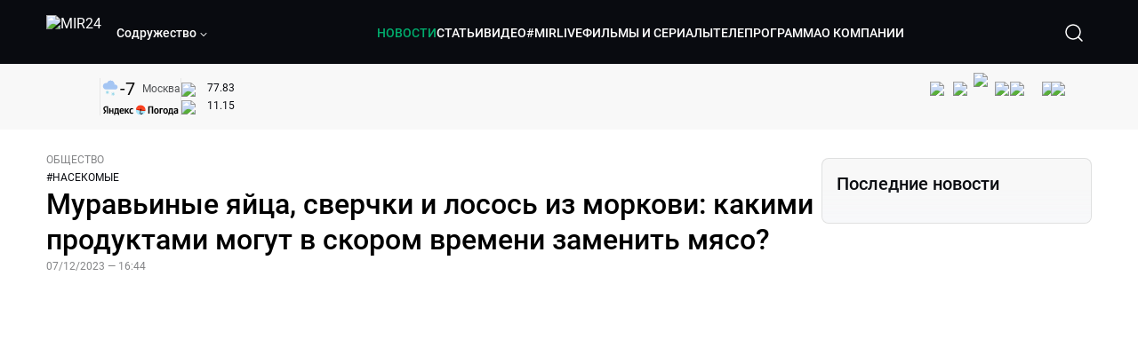

--- FILE ---
content_type: text/html; charset=utf-8
request_url: https://lite.mir24.tv/news/16573870/muravinye-yaica-sverchki-i-losos-iz-morkovi-kakimi-produktami-mogut-v-skorom-vremeni-zamenit-myaso
body_size: 55002
content:
<!DOCTYPE html><html lang="ru"><head><meta charSet="utf-8"/><meta http-equiv="X-UA-Compatible" content="IE=Edge"/><meta name="viewport" content="width=device-width, initial-scale=1"/><meta name="format-detection" content="telephone=no"/><link rel="icon" type="image/png" href="/favicon-96x96.png" sizes="96x96"/><link rel="icon" type="image/svg+xml" href="/favicon.svg"/><link rel="shortcut icon" href="/favicon.ico"/><link rel="apple-touch-icon" sizes="180x180" href="/apple-touch-icon.png"/><meta name="apple-mobile-web-app-title" content="Mir24TV"/><link rel="manifest" href="/site.webmanifest"/><script>window.yaContextCb = window.yaContextCb || []</script><script src="https://yandex.ru/ads/system/context.js" async=""></script><title>Муравьиные яйца, сверчки и лосось из моркови: какими продуктами могут в скором времени заменить мясо?</title><link rel="canonical" href="https://mir24.tv/news/16573870/muravinye-yaica-sverchki-i-losos-iz-morkovi-kakimi-produktami-mogut-v-skorom-vremeni-zamenit-myaso"/><meta property="og:title" content="Муравьиные яйца, сверчки и лосось из моркови: какими продуктами могут в скором времени заменить мясо?"/><meta name="twitter:title" content="Муравьиные яйца, сверчки и лосось из моркови: какими продуктами могут в скором времени заменить мясо?"/><meta property="og:type" content="website"/><meta property="og:site_name" content="МИР 24"/><meta property="og:url" content="https://mir24.tv/news/16573870/muravinye-yaica-sverchki-i-losos-iz-morkovi-kakimi-produktami-mogut-v-skorom-vremeni-zamenit-myaso"/><meta property="og:locale" content="ru_Ru"/><meta name="description" content="&lt;p style=&quot;margin-left:0cm; margin-right:0cm&quot;&gt;Продукты из насекомых становятся все популярнее.  Так, в Ставрополье открыли ферму по выращиванию пищевых сверчков."/><meta property="og:description" content="&lt;p style=&quot;margin-left:0cm; margin-right:0cm&quot;&gt;Продукты из насекомых становятся все популярнее.  Так, в Ставрополье открыли ферму по выращиванию пищевых сверчков."/><meta name="twitter:description" content="&lt;p style=&quot;margin-left:0cm; margin-right:0cm&quot;&gt;Продукты из насекомых становятся все популярнее.  Так, в Ставрополье открыли ферму по выращиванию пищевых сверчков."/><meta property="og:image" content="https://images.mir24.tv/9AEH0Y_vvX4ro3Qn4TG2cI9bsCbz0ZWCHMtbq2aoNew/q:95/w:865/h:500/c:1000:588:nowe:40:0/rt:fill-down/czM6Ly9taXIyNC10di9tZWRpYS9BcnRpY2xlL2ltYWdlLzBhMjRjN2Q0LTA2MzUtNTJlZC1hODcwLWQ1MDA0MDgzZjJhYi84NDc4ZDZlOTA5NTJlMzM2YTJiZTZmOGEyOGQ5OGI0YTVkMjBmMjBmNTcyMTlhZWRmOGZkYzU1NzA3ZDU0OWI3LmpwZw.jpg"/><meta property="og:image:secure_url" content="https://images.mir24.tv/9AEH0Y_vvX4ro3Qn4TG2cI9bsCbz0ZWCHMtbq2aoNew/q:95/w:865/h:500/c:1000:588:nowe:40:0/rt:fill-down/czM6Ly9taXIyNC10di9tZWRpYS9BcnRpY2xlL2ltYWdlLzBhMjRjN2Q0LTA2MzUtNTJlZC1hODcwLWQ1MDA0MDgzZjJhYi84NDc4ZDZlOTA5NTJlMzM2YTJiZTZmOGEyOGQ5OGI0YTVkMjBmMjBmNTcyMTlhZWRmOGZkYzU1NzA3ZDU0OWI3LmpwZw.jpg"/><meta property="og:image:width" content="1200"/><meta property="og:image:height" content="630"/><meta property="og:image:type" content="image/jpeg"/><meta property="og:image" content="https://images.mir24.tv/9AEH0Y_vvX4ro3Qn4TG2cI9bsCbz0ZWCHMtbq2aoNew/q:95/w:865/h:500/c:1000:588:nowe:40:0/rt:fill-down/czM6Ly9taXIyNC10di9tZWRpYS9BcnRpY2xlL2ltYWdlLzBhMjRjN2Q0LTA2MzUtNTJlZC1hODcwLWQ1MDA0MDgzZjJhYi84NDc4ZDZlOTA5NTJlMzM2YTJiZTZmOGEyOGQ5OGI0YTVkMjBmMjBmNTcyMTlhZWRmOGZkYzU1NzA3ZDU0OWI3LmpwZw.jpg"/><meta property="og:image:secure_url" content="https://images.mir24.tv/9AEH0Y_vvX4ro3Qn4TG2cI9bsCbz0ZWCHMtbq2aoNew/q:95/w:865/h:500/c:1000:588:nowe:40:0/rt:fill-down/czM6Ly9taXIyNC10di9tZWRpYS9BcnRpY2xlL2ltYWdlLzBhMjRjN2Q0LTA2MzUtNTJlZC1hODcwLWQ1MDA0MDgzZjJhYi84NDc4ZDZlOTA5NTJlMzM2YTJiZTZmOGEyOGQ5OGI0YTVkMjBmMjBmNTcyMTlhZWRmOGZkYzU1NzA3ZDU0OWI3LmpwZw.jpg"/><meta property="og:image:width" content="300"/><meta property="og:image:height" content="300"/><meta property="og:image:type" content="image/jpeg"/><meta name="twitter:card" content="summary"/><meta property="twitter:image" content="https://images.mir24.tv/9AEH0Y_vvX4ro3Qn4TG2cI9bsCbz0ZWCHMtbq2aoNew/q:95/w:865/h:500/c:1000:588:nowe:40:0/rt:fill-down/czM6Ly9taXIyNC10di9tZWRpYS9BcnRpY2xlL2ltYWdlLzBhMjRjN2Q0LTA2MzUtNTJlZC1hODcwLWQ1MDA0MDgzZjJhYi84NDc4ZDZlOTA5NTJlMzM2YTJiZTZmOGEyOGQ5OGI0YTVkMjBmMjBmNTcyMTlhZWRmOGZkYzU1NzA3ZDU0OWI3LmpwZw.jpg"/><meta property="vk:image" content="https://images.mir24.tv/9AEH0Y_vvX4ro3Qn4TG2cI9bsCbz0ZWCHMtbq2aoNew/q:95/w:865/h:500/c:1000:588:nowe:40:0/rt:fill-down/czM6Ly9taXIyNC10di9tZWRpYS9BcnRpY2xlL2ltYWdlLzBhMjRjN2Q0LTA2MzUtNTJlZC1hODcwLWQ1MDA0MDgzZjJhYi84NDc4ZDZlOTA5NTJlMzM2YTJiZTZmOGEyOGQ5OGI0YTVkMjBmMjBmNTcyMTlhZWRmOGZkYzU1NzA3ZDU0OWI3LmpwZw.jpg"/><meta name="next-head-count" content="36"/><script type="application/ld+json">{"@context":"https://schema.org","@type":"WebSite","name":"МИР 24","alternateName":"Телеканал МИР","url":"https://lite.mir24.tv"}</script><script>
                window.__ANALYTICS_CONFIG__ = {
                  departmentYmId: undefined,
                  hostname: "lite.mir24.tv"
                };
              </script><link rel="preload" href="/_next/static/media/d0bc87a819730d23.p.ttf" as="font" type="font/ttf" crossorigin="anonymous"/><link rel="preload" href="/_next/static/media/9204c2aa0a88c808.p.ttf" as="font" type="font/ttf" crossorigin="anonymous"/><link rel="preload" href="/_next/static/media/c36a3fe042b96dc3.p.ttf" as="font" type="font/ttf" crossorigin="anonymous"/><link rel="preload" href="/_next/static/media/6ed32619a5671842.p.ttf" as="font" type="font/ttf" crossorigin="anonymous"/><link rel="preload" href="/_next/static/css/0ffd88f797fc8334.css" as="style"/><link rel="stylesheet" href="/_next/static/css/0ffd88f797fc8334.css" data-n-g=""/><noscript data-n-css=""></noscript><script defer="" nomodule="" src="/_next/static/chunks/polyfills-c67a75d1b6f99dc8.js"></script><script src="/_next/static/chunks/webpack-91e4d7af6dfda032.js" defer=""></script><script src="/_next/static/chunks/framework-73b8966a3c579ab0.js" defer=""></script><script src="/_next/static/chunks/main-9481aca25aefc541.js" defer=""></script><script src="/_next/static/chunks/pages/_app-5de9f66a3f1b505c.js" defer=""></script><script src="/_next/static/chunks/pages/news/%5Bid%5D/%5B%5B...slug%5D%5D-142f0c7dd868ac06.js" defer=""></script><script src="/_next/static/1gtIVTklPJleMV2oYWXjR/_buildManifest.js" defer=""></script><script src="/_next/static/1gtIVTklPJleMV2oYWXjR/_ssgManifest.js" defer=""></script><style id="__jsx-4153453739">:root{--font-main:'__myFont_b40ad6', '__myFont_Fallback_b40ad6'}</style><style id="__jsx-1336344249">#nprogress{pointer-events:none}#nprogress .bar{background:#00AB6C;position:fixed;z-index:1031;top:0;left:0;width:100%;height:2px}#nprogress .peg{display:block;position:absolute;right:0px;width:100px;height:100%;-webkit-box-shadow:0 0 10px #00AB6C,0 0 5px #00AB6C;-moz-box-shadow:0 0 10px #00AB6C,0 0 5px #00AB6C;box-shadow:0 0 10px #00AB6C,0 0 5px #00AB6C;opacity:1;-webkit-transform:rotate(3deg)translate(0px,-4px);-ms-transform:rotate(3deg)translate(0px,-4px);-moz-transform:rotate(3deg)translate(0px,-4px);-o-transform:rotate(3deg)translate(0px,-4px);transform:rotate(3deg)translate(0px,-4px)}.nprogress-custom-parent{overflow:hidden;position:relative}.nprogress-custom-parent #nprogress .bar{position:absolute}</style></head><body><div id="__next"><div class="banners_common"></div><div class="PullToRefresh_refresh__KEoCj"><div class="Toastify"></div><div class="jsx-4153453739 MainLayout_liveVideoPlayer__yNmOK"><div class="LiveVideoPlayer_LiveVideoPlayer__ColxU"><div class="LiveVideoPlayer_LiveVideoPlayer__preview__TQt4y"><img src="/img/live_preview.png" alt="on air preview"/></div></div></div><div class="SmallLiveVideoPlayer_SmallLiveVideoPlayer__3qssX"><div class="SmallLiveVideoPlayer_player__wrapper__pIM7z"><div class="SmallLiveVideoPlayer_player__Sn5a4 SmallLiveVideoPlayer_player_isVisible__JeAnG"><div class="SmallLiveVideoPlayer_player__cross__CZ5k_" role="button"><svg width="24" height="24" viewBox="0 0 24 24" fill="none" stroke="currentColor" xmlns="http://www.w3.org/2000/svg"><path d="M18 6L6 18" stroke="currentColor" stroke-width="2" stroke-linecap="round" stroke-linejoin="round"></path><path d="M6 6L18 18" stroke="currentColor" stroke-width="2" stroke-linecap="round" stroke-linejoin="round"></path></svg></div></div><div role="button" class="SmallLiveVideoPlayer_player__button__cQvP8">Прямой эфир</div></div></div><div class="PlayerModal_PlayerModal__DZ1TA"><div class="PlayerModal_PlayerModal__overlay__Iuw2J"><div class="PlayerModal_PlayerModal__cross__F2OKP"><svg width="32" height="32" viewBox="0 0 32 32" fill="none" xmlns="http://www.w3.org/2000/svg"><path d="M8 7L25 23.9706" stroke="white" stroke-width="2" stroke-linecap="round"></path><path d="M8 24L25 7.02944" stroke="white" stroke-width="2" stroke-linecap="round"></path></svg></div><div class="PlayerModal_content___n5oS"></div></div></div><div class="jsx-4153453739 "><header class="Header_header__Nzdkk Header_header_lite__QuK56"><nav><div class="Header_header__wrapper__X3KhY"><div class="Header_header__widget__J1wco"><a aria-label="Перейти на главную страницу Мир 24" href="/"><img src="https://images.mir24.tv/6H6QOcDxbmMdlLWafjexQe7xgKW5knk5ZdwXsapE9N0/czM6Ly9taXIyNC10di9tZWRpYS9TZXR0aW5nc0xvZ28vaW1hZ2UvMDE1MGViODktNjZjZi00YWJlLWI0Y2MtMjZiYTJiZTYwZWE4L2xvZ28uc3Zn.svg" class="Header_header__logo__l8XDc" alt="MIR24"/></a><div class="Header_header__departmentsDropdown___c6bd"><div class="Dropdown_dropdownContainer__meOf8"><div role="button" class="Dropdown_dropdownGroup__0PtYf DepartmentsDropdown_DepartmentsDropdown__udNrU undefined"><div class="DepartmentsDropdown_DepartmentsDropdown__title-wrap__MTAqq"><span class="DepartmentsDropdown_DepartmentsDropdown__title__nSpkn DepartmentsDropdown_DepartmentsDropdown__title-isDesktop__QSQ76">Содружество</span></div><div class="Dropdown_dropdownGroup__icon__wLGwl"><div class="DepartmentsDropdown_DepartmentsDropdown__arrowDown__fsuHN"><svg width="8px" height="8px" viewBox="0 0 16 16" fill="currentColor" xmlns="http://www.w3.org/2000/svg"><path fill="currentColor" fill-rule="evenodd" clip-rule="evenodd" d="M1.29289 4.29289C1.68342 3.90237 2.31658 3.90237 2.70711 4.29289L8 9.58579L13.2929 4.29289C13.6834 3.90237 14.3166 3.90237 14.7071 4.29289C15.0976 4.68342 15.0976 5.31658 14.7071 5.70711L8.70711 11.7071C8.31658 12.0976 7.68342 12.0976 7.29289 11.7071L1.29289 5.70711C0.902369 5.31658 0.902369 4.68342 1.29289 4.29289Z"></path></svg></div></div></div><div class="Dropdown_options__f4GOF DepartmentsDropdown_DepartmentsOptions__FxjvQ"></div></div></div></div><div class="Header_navigation__TZcb0"><nav class="HeaderNavigation_navigation__KjLdn"><div class="swiper HeaderNavigation_navigation__swiper__7lNXf"><div class="swiper-wrapper"><div class="swiper-slide"><div data-nav-page="news" class="HeaderNavigation_navigation__item__lvDUf HeaderNavigation_navigation__item_isActive__Q_WSA"><a href="/news">НОВОСТИ</a></div></div><div class="swiper-slide"><div data-nav-page="articles" class="HeaderNavigation_navigation__item__lvDUf"><a href="/articles">СТАТЬИ</a></div></div><div class="swiper-slide"><div data-nav-page="videos" class="HeaderNavigation_navigation__item__lvDUf"><a href="/videos">ВИДЕО</a></div></div><div class="swiper-slide"><div class="HeaderNavigation_navigation__item__lvDUf"><a href="/mirlive">#MIRLIVE</a></div></div><div class="swiper-slide"><div data-nav-page="films" class="HeaderNavigation_navigation__item__lvDUf"><a href="/films">ФИЛЬМЫ И СЕРИАЛЫ</a></div></div><div class="swiper-slide"><div data-nav-page="tvprogram" class="HeaderNavigation_navigation__item__lvDUf"><a href="/tvprogram">ТЕЛЕПРОГРАММА</a></div></div><div class="swiper-slide"><div data-nav-page="about" class="HeaderNavigation_navigation__item__lvDUf"><a href="/about/about_us">О КОМПАНИИ</a></div></div></div></div><div class="HeaderNavigation_navigation__shadow__BDGDg HeaderNavigation_navigation__shadow_left__AK3UQ HeaderNavigation_navigation__shadow_hidden__1jS2d"></div><div class="HeaderNavigation_navigation__shadow__BDGDg HeaderNavigation_navigation__shadow_right__0KS9s HeaderNavigation_navigation__shadow_hidden__1jS2d"></div><button class="HeaderNavigation_navigation__button__ry4h6 HeaderNavigation_navigation__button_prev__MEHc1 HeaderNavigation_navigation__button_hidden__4wDqh" type="button"><svg width="16" height="16" viewBox="0 0 16 16" fill="currentColor" xmlns="http://www.w3.org/2000/svg"><path fill="currentColor" fill-rule="evenodd" clip-rule="evenodd" d="M1.29289 4.29289C1.68342 3.90237 2.31658 3.90237 2.70711 4.29289L8 9.58579L13.2929 4.29289C13.6834 3.90237 14.3166 3.90237 14.7071 4.29289C15.0976 4.68342 15.0976 5.31658 14.7071 5.70711L8.70711 11.7071C8.31658 12.0976 7.68342 12.0976 7.29289 11.7071L1.29289 5.70711C0.902369 5.31658 0.902369 4.68342 1.29289 4.29289Z"></path></svg></button><button class="HeaderNavigation_navigation__button__ry4h6 HeaderNavigation_navigation__button_next____GWu HeaderNavigation_navigation__button_hidden__4wDqh" type="button"><svg width="16" height="16" viewBox="0 0 16 16" fill="currentColor" xmlns="http://www.w3.org/2000/svg"><path fill="currentColor" fill-rule="evenodd" clip-rule="evenodd" d="M1.29289 4.29289C1.68342 3.90237 2.31658 3.90237 2.70711 4.29289L8 9.58579L13.2929 4.29289C13.6834 3.90237 14.3166 3.90237 14.7071 4.29289C15.0976 4.68342 15.0976 5.31658 14.7071 5.70711L8.70711 11.7071C8.31658 12.0976 7.68342 12.0976 7.29289 11.7071L1.29289 5.70711C0.902369 5.31658 0.902369 4.68342 1.29289 4.29289Z"></path></svg></button></nav></div><div class="Header_header__search__GNeum"><div class="Header_liveWrap__uSR8Z"></div><div><button class="CollapsableSearchInput_close__1OaAM" aria-label="Закрыть форму поиска по сайту"><svg width="24" height="24" viewBox="0 0 24 24" fill="none" stroke="currentColor" xmlns="http://www.w3.org/2000/svg"><path d="M18 6L6 18" stroke="currentColor" stroke-width="2" stroke-linecap="round" stroke-linejoin="round"></path><path d="M6 6L18 18" stroke="currentColor" stroke-width="2" stroke-linecap="round" stroke-linejoin="round"></path></svg></button><button class="CollapsableSearchInput_search__cm01Y CollapsableSearchInput_search_isVisible__9_at2" aria-label="Открыть форму поиска по сайту"><svg width="40" height="40" viewBox="0 0 40 40" fill="none" xmlns="http://www.w3.org/2000/svg"><path d="M29 29L24.65 24.65M27 19C27 23.4183 23.4183 27 19 27C14.5817 27 11 23.4183 11 19C11 14.5817 14.5817 11 19 11C23.4183 11 27 14.5817 27 19Z" stroke="white" stroke-width="1.5" stroke-linecap="round" stroke-linejoin="round"></path></svg></button><div class="CollapsableSearchInput_CollapsableSearchInput__inputContainer__PI7dT"><input type="search" class="CollapsableSearchInput_CollapsableSearchInput__input__xmRHD" placeholder="Введите запрос" autoComplete="off" value=""/></div><div class="AutocompleteDropdown_wrap__YSnrZ CollapsableSearchInput_CollapsableSearchInput__autocompleteDropdown__du4l9"></div></div><button class="Header_burger__J39L4" aria-label="Открыкрыть мобильное меню"><div></div></button></div></div></nav></header><div class="Header_pageTitleWrap__4uZ6W"><div class="PageTitle_PageTitle__Y4Xn_"><div class="PageTitle_PageTitle__top__d6sPj PageTitle_PageTitle__top_withoutTitle__0D3ZB"><div class="PageTitle_PageTitle__top__right__uMN_1"><div class="Tags_Tags__1eE9R Tags_Tags_isHidden__MttJh"></div><ul class="Socials_socials__1E5AU"><li><a href="https://vk.com/mir24tv" target="_blank" rel="noopener noreferrer"><img alt="vk" src="https://images.mir24.tv/xzO2mXP0887pBA0yQ06cASYFsV5gA0_C6KTNFveqSIo/czM6Ly9taXIyNC10di9tZWRpYS9IZWFkZXJTb2NpYWwvaW1hZ2UvZDMxMGEzNmUtY2Q2Zi00MGE0LTk0YTUtZGYzNDM3Y2M5MjJhL3ZrLnN2Zw.svg" width="26" height="26" decoding="async" data-nimg="1" loading="lazy" style="color:transparent"/></a></li><li><a href="https://ok.ru/mir24tv" target="_blank" rel="noopener noreferrer"><img alt="ОК" src="https://images.mir24.tv/pwrd6uanUFU5N95dC5P1nGNdcsEGxsJnmuLzyn879FE/czM6Ly9taXIyNC10di9tZWRpYS9IZWFkZXJTb2NpYWwvaW1hZ2UvZmQxNjIzMWMtN2RhYS00NjZkLTgyYjUtODA1YTdlMDk3NGNjL29rLnN2Zw.svg" width="26" height="26" decoding="async" data-nimg="1" loading="lazy" style="color:transparent"/></a></li><li><a href="https://my.mail.ru/community/mir24.tv/" target="_blank" rel="noopener noreferrer"><img alt="Мой мир" src="https://images.mir24.tv/vhzv13z0F5v-6wUDURAygnDBpYogPu26hsHs7LdttG4/czM6Ly9taXIyNC10di9tZWRpYS9IZWFkZXJTb2NpYWwvaW1hZ2UvMjJiMTg3ZjQtYjI0OS00Y2JlLWIyNmMtOTY2YjUxNDc0N2VjL21tMi5zdmc.svg" width="26" height="26" decoding="async" data-nimg="1" loading="lazy" style="color:transparent"/></a></li><li><a href="https://dzen.ru/mir24tv?favid=3087" target="_blank" rel="noopener noreferrer"><img alt="Дзен" src="https://images.mir24.tv/FRZN3tn2AaLkkj82cCz0MzObbdxIKZvlBtuxR8cZcow/czM6Ly9taXIyNC10di9tZWRpYS9IZWFkZXJTb2NpYWwvaW1hZ2UvNjI4MTg5MGYtYjI3MC00YjAxLWJkZGYtZDNkYjk5ZWVjMGRiL3plbi5zdmc.svg" width="26" height="26" decoding="async" data-nimg="1" loading="lazy" style="color:transparent"/></a></li><li><a href="https://rutube.ru/channel/23901150/" target="_blank" rel="noopener noreferrer"><img alt="RuTube" src="https://images.mir24.tv/PFGMa8iKWEMHK1zGDOw7UrJEcmePoOAQiyoR3EtutKw/czM6Ly9taXIyNC10di9tZWRpYS9IZWFkZXJTb2NpYWwvaW1hZ2UvMWI3Mjc3NWMtMGI5ZC00ZDczLTkxYmQtMWQwNTU3ZjRkM2Q2L3J1dHViZS5zdmc.svg" width="26" height="26" decoding="async" data-nimg="1" loading="lazy" style="color:transparent"/></a></li><li><a href="https://max.ru/mir24tv" target="_blank" rel="noopener noreferrer"><img alt="MAX" src="https://images.mir24.tv/VTQzdl_g3-AAJ_ZjwAbL2sg-uBVSIhaPulvD_I3Z5P4/czM6Ly9taXIyNC10di9tZWRpYS9IZWFkZXJTb2NpYWwvaW1hZ2UvOTcyZGVjZGUtNWMyYi00ZDRiLThhYjEtNzRhMDA2OTI3MzVkL21heC5zdmc.svg" width="26" height="26" decoding="async" data-nimg="1" loading="lazy" style="color:transparent"/></a></li><li><a href="https://t.me/+TXi6c5FYgYB7yMKl" target="_blank" rel="noopener noreferrer"><img alt="Telegram" src="https://images.mir24.tv/NTZtohRIYpsk2-OAsh6MNhrO_3_Tag5syVlhdUjEsvw/czM6Ly9taXIyNC10di9tZWRpYS9IZWFkZXJTb2NpYWwvaW1hZ2UvZTc4NGFjMTMtZjFkNC00OWIyLTkxOWItMjFlMTIxZGY3YWU2L3RlbGVncmFtLnN2Zw.svg" width="26" height="26" decoding="async" data-nimg="1" loading="lazy" style="color:transparent"/></a></li></ul><div class="PageTitle_reverse__UXJxf"><div class="DoubleWidgetWrapper_widgets____OCO white"><div class="DoubleWidgetWrapper_widgets__widget__A4Pwv"><div class="clockWidget_empty__gdqkx"></div></div><span class="DoubleWidgetWrapper_widgets__line__GVYje"></span><div class="DoubleWidgetWrapper_widgets__widget__A4Pwv"><div class="weatherWidget_weather-widget__j_jPh"><div class="weatherWidget_weather-widget__weather__uU4S7"><img alt="weather icon" src="/img/weather_forecast/ovc_sn.svg" width="22" height="22" decoding="async" data-nimg="1" loading="lazy" style="color:transparent"/><span class="weatherWidget_weather-widget__weather__temperature__p70wp">-7</span></div><span class="weatherWidget_weather-widget__location__GBnIp">Москва</span><img alt="yandex weather icon" src="/img/weather_forecast/logo_weather_ru_indoor.svg" width="86" height="12" decoding="async" data-nimg="1" class="weatherWidget_weather-widget__logo__06npa" loading="lazy" style="color:transparent"/></div></div><span class="DoubleWidgetWrapper_widgets__line__GVYje"></span><div class="DoubleWidgetWrapper_widgets__widget__A4Pwv"><div class="CurrencysRatesWidget_wrap__ETN3_ white"><div class="CurrencysRatesWidget_item__VbAzj"><img alt="currencyUSD" src="https://images.mir24.tv/eaJaQk0s7miZkFXycXyuMhs1QwujB2bIZLmRpOj3J4c/q:95/czM6Ly9taXIyNC10di9tZWRpYS9DdXJyZW5jeS9mbGFnLzU2OGE2ZTM0LWUwMzQtNDBmMC04NjNlLTMyZGVhZDZlZGEwNC9GbGFnX29mX3RoZV9Vbml0ZWRfU3RhdGVzLTEuc3Zn.svg" width="22" height="16" decoding="async" data-nimg="1" class="CurrencysRatesWidget_item__currencyIcon__MDSeC" loading="lazy" style="color:transparent"/><p class="CurrencysRatesWidget_item__rate__oWAAE CurrencysRatesWidget_white__2_BIr">77.83</p><svg width="18" height="10" viewBox="0 0 18 10" fill="none" xmlns="http://www.w3.org/2000/svg" class="CurrencysRatesWidget_item__changingDynamicIcon__PwahE CurrencysRatesWidget_item__changingDynamicIcon_noChange__N_lyD"><path d="M17 5H1M1 5L5 1M1 5L5 9" stroke="#090B10" stroke-width="2" stroke-linecap="round" stroke-linejoin="round"></path></svg></div><div class="CurrencysRatesWidget_item__VbAzj"><img alt="currencyCNY" src="https://images.mir24.tv/V5rDIxGcYnl0_l5uHcGryHG1aiNYMBNukJKk7JTVDvk/q:95/czM6Ly9taXIyNC10di9tZWRpYS9DdXJyZW5jeS9mbGFnLzE3NThiNzFkLTM2YWEtNDliOC04YjE1LWU4NGU4MTZhNGVlZS9GbGFnX29mX3RoZV9QZW9wbGUnc19SZXB1YmxpY19vZl9DaGluYS5zdmc.svg" width="22" height="16" decoding="async" data-nimg="1" class="CurrencysRatesWidget_item__currencyIcon__MDSeC" loading="lazy" style="color:transparent"/><p class="CurrencysRatesWidget_item__rate__oWAAE CurrencysRatesWidget_white__2_BIr">11.15</p><svg width="18" height="10" viewBox="0 0 18 10" fill="none" xmlns="http://www.w3.org/2000/svg" class="CurrencysRatesWidget_item__changingDynamicIcon__PwahE CurrencysRatesWidget_item__changingDynamicIcon_noChange__N_lyD"><path d="M17 5H1M1 5L5 1M1 5L5 9" stroke="#090B10" stroke-width="2" stroke-linecap="round" stroke-linejoin="round"></path></svg></div></div></div></div></div></div><div class="PageTitle_actions__4cU3m"></div></div></div></div><div class="BurgerMenu_burgerMenu__XyAa1 BurgerMenu_burgerMenu_lite__oKmWv"><div class="BurgerMenu_widgetWrap__2KJXl"><div class="DoubleWidgetWrapper_widgets____OCO black BurgerMenu_widget__1qX9k"><div class="DoubleWidgetWrapper_widgets__widget__A4Pwv"><div class="clockWidget_empty__gdqkx"></div></div><span class="DoubleWidgetWrapper_widgets__line__GVYje"></span><div class="DoubleWidgetWrapper_widgets__widget__A4Pwv"><div class="weatherWidget_weather-widget__j_jPh"><div class="weatherWidget_weather-widget__weather__uU4S7"><img alt="weather icon" src="/img/weather_forecast/ovc_sn.svg" width="22" height="22" decoding="async" data-nimg="1" loading="lazy" style="color:transparent"/><span class="weatherWidget_weather-widget__weather__temperature__p70wp weatherWidget_black__Jo9ti">-7</span></div><span class="weatherWidget_weather-widget__location__GBnIp weatherWidget_weather-widget__location_isBlackTheme__t9DwN">Москва</span><img alt="yandex weather icon" src="/img/weather_forecast/logo_weather_ru_indoor_black.svg" width="86" height="12" decoding="async" data-nimg="1" class="weatherWidget_weather-widget__logo__06npa" loading="lazy" style="color:transparent"/></div></div><span class="DoubleWidgetWrapper_widgets__line__GVYje"></span><div class="DoubleWidgetWrapper_widgets__widget__A4Pwv"><div class="CurrencysRatesWidget_wrap__ETN3_ black"><div class="CurrencysRatesWidget_item__VbAzj"><img alt="currencyUSD" src="https://images.mir24.tv/eaJaQk0s7miZkFXycXyuMhs1QwujB2bIZLmRpOj3J4c/q:95/czM6Ly9taXIyNC10di9tZWRpYS9DdXJyZW5jeS9mbGFnLzU2OGE2ZTM0LWUwMzQtNDBmMC04NjNlLTMyZGVhZDZlZGEwNC9GbGFnX29mX3RoZV9Vbml0ZWRfU3RhdGVzLTEuc3Zn.svg" width="22" height="16" decoding="async" data-nimg="1" class="CurrencysRatesWidget_item__currencyIcon__MDSeC" loading="lazy" style="color:transparent"/><p class="CurrencysRatesWidget_item__rate__oWAAE CurrencysRatesWidget_black__yL_BC">77.83</p><svg width="18" height="10" viewBox="0 0 18 10" fill="none" xmlns="http://www.w3.org/2000/svg" class="CurrencysRatesWidget_item__changingDynamicIcon__PwahE CurrencysRatesWidget_item__changingDynamicIcon_noChange__N_lyD"><path d="M17 5H1M1 5L5 1M1 5L5 9" stroke="#090B10" stroke-width="2" stroke-linecap="round" stroke-linejoin="round"></path></svg></div><div class="CurrencysRatesWidget_item__VbAzj"><img alt="currencyCNY" src="https://images.mir24.tv/V5rDIxGcYnl0_l5uHcGryHG1aiNYMBNukJKk7JTVDvk/q:95/czM6Ly9taXIyNC10di9tZWRpYS9DdXJyZW5jeS9mbGFnLzE3NThiNzFkLTM2YWEtNDliOC04YjE1LWU4NGU4MTZhNGVlZS9GbGFnX29mX3RoZV9QZW9wbGUnc19SZXB1YmxpY19vZl9DaGluYS5zdmc.svg" width="22" height="16" decoding="async" data-nimg="1" class="CurrencysRatesWidget_item__currencyIcon__MDSeC" loading="lazy" style="color:transparent"/><p class="CurrencysRatesWidget_item__rate__oWAAE CurrencysRatesWidget_black__yL_BC">11.15</p><svg width="18" height="10" viewBox="0 0 18 10" fill="none" xmlns="http://www.w3.org/2000/svg" class="CurrencysRatesWidget_item__changingDynamicIcon__PwahE CurrencysRatesWidget_item__changingDynamicIcon_noChange__N_lyD"><path d="M17 5H1M1 5L5 1M1 5L5 9" stroke="#090B10" stroke-width="2" stroke-linecap="round" stroke-linejoin="round"></path></svg></div></div></div></div></div><div class="NavigationBurgerItem_NavigationBurgerItem__9XffW"><div><div class="NavigationBurgerItem_NavigationBurgerItem__item__4Tjs0"><a href="/news">НОВОСТИ</a></div><div class="NavigationBurgerItem_NavigationBurgerItem__sublinks_inner__8G4St"><ul class="NavigationBurgerItem_NavigationBurgerItem__sublinks___a35a"></ul></div></div><div><div class="NavigationBurgerItem_NavigationBurgerItem__item__4Tjs0"><a href="/articles">СТАТЬИ</a></div><div class="NavigationBurgerItem_NavigationBurgerItem__sublinks_inner__8G4St"><ul class="NavigationBurgerItem_NavigationBurgerItem__sublinks___a35a"></ul></div></div><div><div class="NavigationBurgerItem_NavigationBurgerItem__item__4Tjs0"><a href="/videos">ВИДЕО</a></div><div class="NavigationBurgerItem_NavigationBurgerItem__sublinks_inner__8G4St"><ul class="NavigationBurgerItem_NavigationBurgerItem__sublinks___a35a"></ul></div></div><div><div class="NavigationBurgerItem_NavigationBurgerItem__item__4Tjs0"><a href="/mirlive">#MIRLIVE</a></div><div class="NavigationBurgerItem_NavigationBurgerItem__sublinks_inner__8G4St"><ul class="NavigationBurgerItem_NavigationBurgerItem__sublinks___a35a"></ul></div></div><div><div class="NavigationBurgerItem_NavigationBurgerItem__item__4Tjs0"><a href="/films">ФИЛЬМЫ И СЕРИАЛЫ</a></div><div class="NavigationBurgerItem_NavigationBurgerItem__sublinks_inner__8G4St"><ul class="NavigationBurgerItem_NavigationBurgerItem__sublinks___a35a"></ul></div></div><div><div class="NavigationBurgerItem_NavigationBurgerItem__item__4Tjs0"><a href="/tvprogram">ТЕЛЕПРОГРАММА</a></div><div class="NavigationBurgerItem_NavigationBurgerItem__sublinks_inner__8G4St"><ul class="NavigationBurgerItem_NavigationBurgerItem__sublinks___a35a"></ul></div></div><div><div class="NavigationBurgerItem_NavigationBurgerItem__item__4Tjs0"><a href="/about">О КОМПАНИИ</a><div role="button"><svg width="16" height="16" viewBox="0 0 16 16" fill="currentColor" xmlns="http://www.w3.org/2000/svg"><path fill="currentColor" fill-rule="evenodd" clip-rule="evenodd" d="M1.29289 4.29289C1.68342 3.90237 2.31658 3.90237 2.70711 4.29289L8 9.58579L13.2929 4.29289C13.6834 3.90237 14.3166 3.90237 14.7071 4.29289C15.0976 4.68342 15.0976 5.31658 14.7071 5.70711L8.70711 11.7071C8.31658 12.0976 7.68342 12.0976 7.29289 11.7071L1.29289 5.70711C0.902369 5.31658 0.902369 4.68342 1.29289 4.29289Z"></path></svg></div></div><div class="NavigationBurgerItem_NavigationBurgerItem__sublinks_inner__8G4St"><ul class="NavigationBurgerItem_NavigationBurgerItem__sublinks___a35a"><li><a href="/news/[id]/about_us">О НАС</a></li><li><a href="/news/[id]/history">ИСТОРИЯ</a></li><li><a href="/news/[id]/management">РУКОВОДСТВО</a></li><li><a href="/news/[id]/news">НОВОСТИ</a></li><li><a href="/news/[id]/press_about_us">ПРЕССА О НАС</a></li><li><a href="/news/[id]/career">КАРЬЕРА</a></li><li><a href="/news/[id]/advertising">РЕКЛАМА</a></li><li><a href="/news/[id]/feedback">ОБРАТНАЯ СВЯЗЬ</a></li></ul></div></div><div class="NavigationBurgerItem_NavigationBurgerItem__item__4Tjs0"><a href="/live">Прямой эфир</a></div></div><ul class="TagsBlock_TagsBlock__YYKOB"><a href="/tag-news/kreshchenie">#<!-- -->КРЕЩЕНИЕ</a><a href="/tag-news/spor-vokrug-grenlandii">#<!-- -->СПОР ВОКРУГ ГРЕНЛАНДИИ</a><a href="/tag-news/pogogda">#<!-- -->ПОГОДА В МИРЕ</a></ul><div class="BurgerMenu_burgerMenu__socialBlock__NRNBq"><ul class="SocialMedia_SocialMedia__networksList__tQ2nQ"><li class="SocialMedia_SocialMedia__networksItem__TdIxj"><a target="_blank" aria-label="Перейти на страницу  vk" href="https://vk.com/mir24tv"><img src="https://images.mir24.tv/yJ9sEjFAwzivI3bx_LH4uVDjvyQn3awukdkwEktSC1o/czM6Ly9taXIyNC10di9tZWRpYS9Gb290ZXJTb2NpYWwvaW1hZ2UvZmM0OWY0OTEtNWRiMy00OGM0LTk4YjEtMDY0MTEyNTNlMmI1L3ZrLnN2Zw.svg" alt="vk"/></a></li><li class="SocialMedia_SocialMedia__networksItem__TdIxj"><a target="_blank" aria-label="Перейти на страницу  MAX" href="https://max.ru/mir24tv"><img src="https://images.mir24.tv/AB5NI9UswZBwAAQj0A0KU-h2ZI9Ur83WDLisu8eMvt0/czM6Ly9taXIyNC10di9tZWRpYS9Gb290ZXJTb2NpYWwvaW1hZ2UvYjU2NTg1NjktMDk0My00YTE1LWEwNzktOTFkOGQ1MDk0OTIzL21heC5zdmc.svg" alt="MAX"/></a></li><li class="SocialMedia_SocialMedia__networksItem__TdIxj"><a target="_blank" aria-label="Перейти на страницу  ОК" href="https://ok.ru/mir24tv"><img src="https://images.mir24.tv/1DkqBfA22JxFrne75JuaSAcspPkA1KLynDFr30bdzZk/czM6Ly9taXIyNC10di9tZWRpYS9Gb290ZXJTb2NpYWwvaW1hZ2UvNmQ4MDIxOTUtNDg1ZS00OWNiLWEzOTEtMmU2YzU1NTJlZDZkL29rLnN2Zw.svg" alt="ОК"/></a></li><li class="SocialMedia_SocialMedia__networksItem__TdIxj"><a target="_blank" aria-label="Перейти на страницу  Мой мир" href="https://my.mail.ru/community/mir24.tv/"><img src="https://images.mir24.tv/tYuIi02qsWglOXVqa-JSGlBSXLiNca3L8DBiz_Kf7Nc/czM6Ly9taXIyNC10di9tZWRpYS9Gb290ZXJTb2NpYWwvaW1hZ2UvY2U4Y2U1YjgtMjJlMC00MmI4LWI0M2EtN2YzZDFmYTQzZGYwL21tMi5zdmc.svg" alt="Мой мир"/></a></li><li class="SocialMedia_SocialMedia__networksItem__TdIxj"><a target="_blank" aria-label="Перейти на страницу  Дзен" href="https://dzen.ru/mir24tv?favid=3087"><img src="https://images.mir24.tv/oUJfq1yxezs5u3zz6hq_mCzmRfIoiFpcR99zLe4mAuA/czM6Ly9taXIyNC10di9tZWRpYS9Gb290ZXJTb2NpYWwvaW1hZ2UvNmYyOGEyOWEtZTIzZC00MTcxLTgxOWUtYTAxNTMxZWE3MDQ0L3plbi5zdmc.svg" alt="Дзен"/></a></li><li class="SocialMedia_SocialMedia__networksItem__TdIxj"><a target="_blank" aria-label="Перейти на страницу  RuTube" href="https://rutube.ru/channel/23901150/"><img src="https://images.mir24.tv/k6ywLcUoizImoOBmMPu4eAwvBAfU9ax1M-sad05QBsA/czM6Ly9taXIyNC10di9tZWRpYS9Gb290ZXJTb2NpYWwvaW1hZ2UvMzk3M2M3NzEtOWY4Yy00YjljLWFhMmMtYzY4ZTI4NmQwODNlL3J1dHViZS5zdmc.svg" alt="RuTube"/></a></li><li class="SocialMedia_SocialMedia__networksItem__TdIxj"><a target="_blank" aria-label="Перейти на страницу  Telegram" href="https://t.me/+TXi6c5FYgYB7yMKl"><img src="https://images.mir24.tv/mOB473oGwDGwveY8W5nYeoHqynM6VC5-O6Kgrm7G_SI/czM6Ly9taXIyNC10di9tZWRpYS9Gb290ZXJTb2NpYWwvaW1hZ2UvMzEyNTg3ZTYtZDEwMC00YzdkLWI3NTEtNmEyYjBmNWI4ZmYwL3RlbGVncmFtLnN2Zw.svg" alt="Telegram"/></a></li></ul><ul class="Apps_Apps__appList__5rDYm"><li class="Apps_Apps__appItem__0mPDD"><a target="_blank" aria-label="Перейти на страницу  Google Play" href="/"><img src="https://images.mir24.tv/DagfOEcN7kkMyrz01yUtgPu1Y0DWJ45-6eXZPm9vol0/czM6Ly9taXIyNC10di9tZWRpYS9Gb290ZXJNb2JpbGUvaW1hZ2UvNmFiYTRkODktZDNjYS00Nzg4LTllODYtZTdmNWUwYzg5NWI1L2dvb2dsZV9wbGF5LnN2Zw.svg" alt="Google Play"/></a></li><li class="Apps_Apps__appItem__0mPDD"><a target="_blank" aria-label="Перейти на страницу  APP Store" href="/"><img src="https://images.mir24.tv/rSipqHTEEzINO_PEDe--DMCitpKBt7kqnfggcTHIszw/czM6Ly9taXIyNC10di9tZWRpYS9Gb290ZXJNb2JpbGUvaW1hZ2UvNjYyYjAwODUtMTU4NC00ZDIzLTlkYTMtODJiOWJlOTg3MWI1L2FwcF9zdG9yZS5zdmc.svg" alt="APP Store"/></a></li></ul></div><div class="BurgerMenu_filials__S53Fb"><div class="Dropdown_dropdownContainer__meOf8"><div role="button" class="Dropdown_dropdownGroup__0PtYf DepartmentsDropdown_DepartmentsDropdown__udNrU DepartmentsDropdown_DepartmentsDropdown_black__DARWZ"><div class="DepartmentsDropdown_DepartmentsDropdown__title-wrap__MTAqq"><span class="DepartmentsDropdown_DepartmentsDropdown__title__nSpkn">Содружество</span></div><div class="Dropdown_dropdownGroup__icon__wLGwl"></div></div><div class="Dropdown_options__f4GOF DepartmentsDropdown_DepartmentsOptions__FxjvQ Dropdown_options_isRelative__aVkOZ"></div></div></div></div><div role="button" class="BurgerMenu_burgerMenu__overlay__h8nsw"></div><main class="jsx-4153453739 "><div><div class="News_OneNewsPage__9_PvL"><div class="mainSection_MainSectionWrap__07_cK"><div class="mainSection_MainSection__qgkYv"><div class="mainSection_news__SpJI4"><div class="mainSection_news__body__K5MQF"><div class="mainSection_sectionTop__xmcgM mainSection_sectionTop_container__GY7sf"><span class="mainSection_news__category__gESta">ОБЩЕСТВО</span><ul class="mainSection_news__tags__W7jEy"><li class="mainSection_news__tags__tag__vsztb"><a href="/tag-news/nasekomye">#<!-- -->НАСЕКОМЫЕ</a></li></ul><h1 class="mainSection_news__title__BVU_H">Муравьиные яйца, сверчки и лосось из моркови: какими продуктами могут в скором времени заменить мясо?</h1><div class="mainSection_news__subTitle__K0U4D"><span>07/12/2023 — 16:44</span></div></div><div class="mainSection_swiperWrap__7esA4"><div class="mainSection_shareTop__dsygk"><div class="InfoRowSocials_one-news__r1Kmm"><div><div class="InfoRowSocials_info-row-share__value__urRN1 InfoRowSocials_one-news-icons__m7Zld"><div role="button" class="InfoRowSocials_info-row-share__social-icon__wrapper___YxRC"><a href="https://t.me/share/url?url=https://mir24.tv/news/16573870/muravinye-yaica-sverchki-i-losos-iz-morkovi-kakimi-produktami-mogut-v-skorom-vremeni-zamenit-myaso" target="_blank" rel="noreferrer" aria-label="Перейти в  telegram"><svg width="40" height="40" viewBox="0 0 40 40" fill="none" xmlns="http://www.w3.org/2000/svg" class="InfoRowSocials_info-row-share__social-icon__H3XJK"><path d="M4 19.36C4 12.1193 4 8.49867 6.24933 6.24933C8.49867 4 12.12 4 19.36 4H20.64C27.8807 4 31.5013 4 33.7507 6.24933C36 8.49867 36 12.12 36 19.36V20.64C36 27.8807 36 31.5013 33.7507 33.7507C31.5013 36 27.88 36 20.64 36H19.36C12.1193 36 8.49867 36 6.24933 33.7507C4 31.5013 4 27.88 4 20.64L4 19.36Z" fill="#34AADF"></path><path d="M11.1035 19.5325C11.1035 19.5325 19.0645 16.2398 21.8255 15.0803C22.8839 14.6165 26.4733 13.1324 26.4733 13.1324C26.4733 13.1324 28.1299 12.4832 27.9918 14.06C27.9458 14.7093 27.5777 16.9818 27.2095 19.4398C26.6573 22.9181 26.0591 26.7211 26.0591 26.7211C26.0591 26.7211 25.9671 27.7878 25.1848 27.9733C24.4025 28.1588 23.114 27.324 22.8839 27.1385C22.6998 26.9994 19.4326 24.9123 18.2362 23.892C17.9141 23.6138 17.5459 23.0573 18.2822 22.408C19.9388 20.8775 21.9175 18.976 23.114 17.7702C23.6662 17.2137 24.2184 15.9151 21.9175 17.4919C18.6504 19.7644 15.4292 21.8978 15.4292 21.8978C15.4292 21.8978 14.6929 22.3616 13.3124 21.9442C11.9318 21.5268 10.3212 20.9703 10.3212 20.9703C10.3212 20.9703 9.21686 20.2746 11.1035 19.5325Z" fill="white"></path></svg></a></div><div role="button" class="InfoRowSocials_info-row-share__social-icon__wrapper___YxRC"><a href="https://api.whatsapp.com/send?text=Муравьиные яйца, сверчки и лосось из моркови: какими продуктами могут в скором времени заменить мясо?%20https://mir24.tv/news/16573870/muravinye-yaica-sverchki-i-losos-iz-morkovi-kakimi-produktami-mogut-v-skorom-vremeni-zamenit-myaso" target="_blank" rel="noreferrer" aria-label="Перейти в  whatsapp"><svg width="40" height="40" viewBox="0 0 40 40" fill="none" xmlns="http://www.w3.org/2000/svg" class="InfoRowSocials_info-row-share__social-icon__H3XJK"><path d="M4 19.36C4 12.1193 4 8.49867 6.24933 6.24933C8.49867 4 12.12 4 19.36 4H20.64C27.8807 4 31.5013 4 33.7507 6.24933C36 8.49867 36 12.12 36 19.36V20.64C36 27.8807 36 31.5013 33.7507 33.7507C31.5013 36 27.88 36 20.64 36H19.36C12.1193 36 8.49867 36 6.24933 33.7507C4 31.5013 4 27.88 4 20.64L4 19.36Z" fill="#44D84F"></path><g clip-path="url(#clip0_9926_168922)"><path fill-rule="evenodd" clip-rule="evenodd" d="M27.94 12.0518C25.966 10.0849 23.3409 9.00111 20.544 9C14.7812 9 10.0909 13.6678 10.0886 19.4053C10.0879 21.2393 10.5693 23.0296 11.4842 24.6076L10.001 30L15.5435 28.553C17.0706 29.382 18.79 29.8188 20.5398 29.8196H20.5441C26.3064 29.8196 30.997 25.1512 30.9994 19.4136C31.0005 16.6331 29.914 14.0187 27.94 12.0518ZM20.5441 28.062H20.5406C18.9813 28.0614 17.4518 27.6445 16.1176 26.8565L15.8003 26.669L12.5113 27.5277L13.3892 24.3361L13.1826 24.0089C12.3127 22.6318 11.8532 21.0402 11.8539 19.406C11.8558 14.6372 15.7542 10.7575 20.5476 10.7575C22.8687 10.7584 25.0506 11.6592 26.6913 13.294C28.332 14.9288 29.235 17.1019 29.2341 19.4129C29.2321 24.1821 25.3338 28.062 20.5441 28.062ZM25.3108 21.5844C25.0495 21.4543 23.7652 20.8252 23.5257 20.7384C23.2862 20.6517 23.1121 20.6083 22.9379 20.8686C22.7638 21.1289 22.2631 21.7146 22.1107 21.8881C21.9583 22.0616 21.8059 22.0833 21.5447 21.9532C21.2834 21.823 20.4417 21.5485 19.4438 20.6626C18.6673 19.9733 18.1429 19.1217 17.9905 18.8614C17.8381 18.6011 17.9743 18.4604 18.1051 18.3308C18.2226 18.2143 18.3663 18.0271 18.497 17.8752C18.6276 17.7234 18.6711 17.615 18.7582 17.4415C18.8453 17.2679 18.8017 17.1161 18.7364 16.9859C18.6711 16.8558 18.1487 15.576 17.9309 15.0554C17.7189 14.5484 17.5035 14.617 17.3432 14.609C17.1909 14.6015 17.0166 14.5999 16.8425 14.5999C16.6683 14.5999 16.3853 14.665 16.1458 14.9252C15.9064 15.1856 15.2315 15.8146 15.2315 17.0944C15.2315 18.3742 16.1676 19.6105 16.2982 19.7841C16.4288 19.9576 18.1404 22.5839 20.761 23.7102C21.3843 23.978 21.8709 24.138 22.2503 24.2579C22.8761 24.4557 23.4456 24.4278 23.8958 24.3609C24.3977 24.2862 25.4414 23.7319 25.6591 23.1245C25.8768 22.5171 25.8768 21.9966 25.8115 21.8881C25.7462 21.7797 25.572 21.7146 25.3108 21.5844Z" fill="white"></path></g><defs><clipPath id="clip0_9926_168922"><rect width="21" height="21" fill="white" transform="translate(10 9)"></rect></clipPath></defs></svg></a></div><div role="button" class="InfoRowSocials_info-row-share__social-icon__wrapper___YxRC"><a href="viber://forward?text=Муравьиные яйца, сверчки и лосось из моркови: какими продуктами могут в скором времени заменить мясо?%20https://mir24.tv/news/16573870/muravinye-yaica-sverchki-i-losos-iz-morkovi-kakimi-produktami-mogut-v-skorom-vremeni-zamenit-myaso" target="_blank" rel="noreferrer" aria-label="Перейти в  viber"><svg width="40" height="40" viewBox="0 0 40 40" fill="none" xmlns="http://www.w3.org/2000/svg" class="InfoRowSocials_info-row-share__social-icon__H3XJK"><path d="M4 19.36C4 12.1193 4 8.49867 6.24933 6.24933C8.49867 4 12.12 4 19.36 4H20.64C27.8807 4 31.5013 4 33.7507 6.24933C36 8.49867 36 12.12 36 19.36V20.64C36 27.8807 36 31.5013 33.7507 33.7507C31.5013 36 27.88 36 20.64 36H19.36C12.1193 36 8.49867 36 6.24933 33.7507C4 31.5013 4 27.88 4 20.64L4 19.36Z" fill="#7C529E"></path><path d="M24.7671 28C26.0156 28 27.4723 26.8428 27.8884 25.6856C28.3046 24.5965 27.4723 24.12 26.7786 23.5755C26.2931 23.167 25.7382 22.8267 25.2526 22.4863C24.2122 21.7376 23.2411 21.7376 22.4781 22.8948C22.0619 23.5755 21.4377 23.5755 20.8134 23.3032C19.0793 22.4863 17.6921 21.3292 16.8597 19.5593C16.5129 18.8106 16.5129 18.0618 17.3453 17.5172C17.7615 17.245 18.247 16.9046 18.1776 16.2239C18.1083 15.4071 16.0967 12.6162 15.2644 12.3439C14.9176 12.2078 14.5708 12.2078 14.2239 12.3439C12.3511 12.9566 11.5188 14.5222 12.2818 16.292C14.5014 21.7376 18.5244 25.4814 23.9347 27.7958C24.2816 27.9319 24.6284 27.9319 24.7671 28ZM20.7441 12.0036C20.4666 12.0716 19.8423 11.7994 19.8423 12.412C19.8423 12.8204 20.3279 12.7523 20.6747 12.8204C24.6284 13.433 26.5012 15.2709 26.9867 19.219C27.0561 19.5593 26.9174 20.1039 27.4029 20.172C27.9578 20.172 27.8191 19.6274 27.8191 19.2871C27.8884 15.5432 24.559 12.1397 20.7441 12.0036Z" fill="white"></path><path d="M25.8769 18.6063C25.8075 18.8786 26.0156 19.3551 25.5301 19.4231C24.9058 19.4912 25.0446 18.9466 24.9752 18.6063C24.559 16.2239 23.7267 15.3389 21.2296 14.7944C20.8828 14.7263 20.3279 14.7944 20.3972 14.2498C20.4666 13.7053 21.0215 13.9095 21.3683 13.9775C23.8654 14.2498 25.8769 16.2919 25.8769 18.6063Z" fill="white"></path><path d="M24.0043 18.198C24.0043 18.4702 24.0043 18.8106 23.5881 18.8787C23.3107 18.8787 23.1719 18.6745 23.1026 18.4022C23.0332 17.3811 22.4783 16.8366 21.4379 16.7004C21.1604 16.6324 20.8136 16.5643 20.9523 16.1559C21.0217 15.8836 21.2991 15.8836 21.5766 15.8836C22.7558 15.8155 24.0043 17.0408 24.0043 18.198Z" fill="white"></path></svg></a></div><div role="button" class="InfoRowSocials_info-row-share__social-icon__wrapper___YxRC"><a href="https://vk.com/share.php?url=https://mir24.tv/news/16573870/muravinye-yaica-sverchki-i-losos-iz-morkovi-kakimi-produktami-mogut-v-skorom-vremeni-zamenit-myaso" target="_blank" rel="noreferrer" aria-label="Перейти в  vk"><svg width="40" height="40" viewBox="0 0 40 40" fill="none" xmlns="http://www.w3.org/2000/svg" class="InfoRowSocials_info-row-share__social-icon__H3XJK"><path d="M4 19.36C4 12.1193 4 8.49867 6.24933 6.24933C8.49867 4 12.12 4 19.36 4H20.64C27.8807 4 31.5013 4 33.7507 6.24933C36 8.49867 36 12.12 36 19.36V20.64C36 27.8807 36 31.5013 33.7507 33.7507C31.5013 36 27.88 36 20.64 36H19.36C12.1193 36 8.49867 36 6.24933 33.7507C4 31.5013 4 27.88 4 20.64L4 19.36Z" fill="#0077FF"></path><path d="M20.9825 27C13.466 27 9.17864 22.1201 9 14H12.7651C12.8888 19.96 15.6646 22.4845 17.8632 23.005V14H21.4085V19.1401C23.5796 18.9189 25.8607 16.5766 26.6302 14H30.1755C29.5846 17.1752 27.1112 19.5175 25.3523 20.4805C27.1112 21.2613 29.9282 23.3043 31 27H27.0974C26.2592 24.5275 24.1705 22.6146 21.4085 22.3544V27H20.9825Z" fill="white"></path></svg></a></div><div role="button" class="InfoRowSocials_info-row-share__social-icon__wrapper___YxRC"><a href="https://connect.ok.ru/dk?st.cmd=WidgetSharePreview&amp;st.shareUrl=https://mir24.tv/news/16573870/muravinye-yaica-sverchki-i-losos-iz-morkovi-kakimi-produktami-mogut-v-skorom-vremeni-zamenit-myaso" target="_blank" rel="noreferrer" aria-label="Перейти в  odnoklassniki"><svg width="40" height="40" viewBox="0 0 40 40" fill="none" xmlns="http://www.w3.org/2000/svg" class="InfoRowSocials_info-row-share__social-icon__H3XJK"><path d="M4 19.36C4 12.1193 4 8.49867 6.24933 6.24933C8.49867 4 12.12 4 19.36 4H20.64C27.8807 4 31.5013 4 33.7507 6.24933C36 8.49867 36 12.12 36 19.36V20.64C36 27.8807 36 31.5013 33.7507 33.7507C31.5013 36 27.88 36 20.64 36H19.36C12.1193 36 8.49867 36 6.24933 33.7507C4 31.5013 4 27.88 4 20.64L4 19.36Z" fill="#EB722E"></path><path d="M19.9999 13.0251C21.2207 13.0251 22.2137 13.9837 22.2137 15.1622C22.2137 16.3398 21.2204 17.2984 19.9999 17.2984C18.7798 17.2984 17.7865 16.3398 17.7865 15.1622C17.7863 13.9835 18.7801 13.0251 19.9999 13.0251ZM19.9999 20.322C22.9487 20.322 25.3469 18.0077 25.3469 15.1622C25.3469 12.3153 22.949 10 19.9999 10C17.0512 10 14.6528 12.3155 14.6528 15.1622C14.6528 18.0077 17.0512 20.322 19.9999 20.322ZM22.163 24.5323C23.263 24.2905 24.3127 23.8709 25.2678 23.2913C25.6194 23.0777 25.8687 22.7381 25.9609 22.3471C26.0531 21.9561 25.9807 21.5457 25.7594 21.2063C25.65 21.038 25.5073 20.8923 25.3395 20.7773C25.1717 20.6624 24.9821 20.5805 24.7815 20.5363C24.5808 20.4922 24.3732 20.4866 24.1703 20.52C23.9675 20.5534 23.7735 20.6251 23.5993 20.7309C21.4088 22.0604 18.5894 22.0594 16.4006 20.7309C16.2265 20.625 16.0325 20.5534 15.8297 20.52C15.6269 20.4865 15.4192 20.4921 15.2186 20.5362C15.018 20.5804 14.8284 20.6623 14.6606 20.7773C14.4928 20.8922 14.3501 21.038 14.2408 21.2063C14.0195 21.5456 13.9469 21.9559 14.039 22.3469C14.131 22.7379 14.3802 23.0776 14.7317 23.2913C15.6867 23.8707 16.7362 24.2902 17.8359 24.5323L14.8468 27.4183C14.5531 27.702 14.3881 28.0867 14.3882 28.4878C14.3883 28.8888 14.5534 29.2735 14.8472 29.5571C15.1411 29.8406 15.5396 29.9999 15.9551 29.9998C16.3705 29.9997 16.769 29.8403 17.0627 29.5567L19.9993 26.7213L22.9377 29.5569C23.083 29.6974 23.2556 29.8088 23.4455 29.8848C23.6355 29.9609 23.8391 30 24.0447 30C24.2503 30 24.4539 29.9609 24.6438 29.8848C24.8338 29.8088 25.0063 29.6974 25.1516 29.5569C25.2973 29.4167 25.4129 29.2501 25.4918 29.0666C25.5707 28.8832 25.6113 28.6865 25.6113 28.4879C25.6113 28.2892 25.5707 28.0926 25.4918 27.9091C25.4129 27.7257 25.2973 27.559 25.1516 27.4188L22.163 24.5323Z" fill="white"></path></svg></a></div></div></div></div></div><div class="mainSection_news__image__container__MXtvc"><div class="mainSection_news__image__tkN2u"><div class="swiper"><div class="swiper-wrapper"><div class="swiper-slide"><div class="mainSection_news__image__swiperSlide__2RI99"><picture><source type="image/webp" media="(min-width: 1113px)" srcSet="[data-uri], [data-uri] 2x"/><source media="(min-width: 1113px)" srcSet="[data-uri], [data-uri] 2x"/><source type="image/webp" media="(min-width: 501px)" srcSet="[data-uri], [data-uri] 2x"/><source media="(min-width: 501px)" srcSet="[data-uri], [data-uri] 2x"/><source type="image/webp" media="(max-width: 500px)" srcSet="[data-uri], [data-uri] 2x"/><source media="(max-width: 500px)" srcSet="[data-uri], [data-uri] 2x"/><img class="image" src="[data-uri]" srcSet="[data-uri] 2x" crossorigin="" alt="Муравьиные яйца, сверчки и лосось из моркови: какими продуктами могут в скором времени заменить мясо?" title="Муравьиные яйца, сверчки и лосось из моркови: какими продуктами могут в скором времени заменить мясо?" style="filter:none"/></picture><div class="mainSection_news__image__subImage__F_6qr"><span>Фото:<!-- --> <a class="mainSection_news__image__subImage__copyright__gnR6Y" href="https://www.shutterstock.com/ru/home">Shutterstock/FOTODOM</a></span></div></div></div><div class="swiper-slide"><div class="mainSection_news__image__swiperSlide__2RI99"><picture><source type="image/webp" media="(min-width: 1113px)" srcSet="[data-uri], [data-uri] 2x"/><source media="(min-width: 1113px)" srcSet="[data-uri], [data-uri] 2x"/><source type="image/webp" media="(min-width: 501px)" srcSet="[data-uri], [data-uri] 2x"/><source media="(min-width: 501px)" srcSet="[data-uri], [data-uri] 2x"/><source type="image/webp" media="(max-width: 500px)" srcSet="[data-uri], [data-uri] 2x"/><source media="(max-width: 500px)" srcSet="[data-uri], [data-uri] 2x"/><img class="image" src="[data-uri]" srcSet="[data-uri] 2x" crossorigin="" alt="Муравьиные яйца, сверчки и лосось из моркови: какими продуктами могут в скором времени заменить мясо?" title="Муравьиные яйца, сверчки и лосось из моркови: какими продуктами могут в скором времени заменить мясо?" style="filter:none"/></picture><div class="mainSection_news__image__subImage__F_6qr"><span>Фото:<!-- --> <a class="mainSection_news__image__subImage__copyright__gnR6Y" href="https://www.shutterstock.com/ru/home">Shutterstock/FOTODOM</a></span></div></div></div><div class="swiper-slide"><div class="mainSection_news__image__swiperSlide__2RI99"><picture><source type="image/webp" media="(min-width: 1113px)" srcSet="[data-uri], [data-uri] 2x"/><source media="(min-width: 1113px)" srcSet="[data-uri], [data-uri] 2x"/><source type="image/webp" media="(min-width: 501px)" srcSet="[data-uri], [data-uri] 2x"/><source media="(min-width: 501px)" srcSet="[data-uri], [data-uri] 2x"/><source type="image/webp" media="(max-width: 500px)" srcSet="[data-uri], [data-uri] 2x"/><source media="(max-width: 500px)" srcSet="[data-uri], [data-uri] 2x"/><img class="image" src="[data-uri]" srcSet="[data-uri] 2x" crossorigin="" alt="Муравьиные яйца, сверчки и лосось из моркови: какими продуктами могут в скором времени заменить мясо?" title="Муравьиные яйца, сверчки и лосось из моркови: какими продуктами могут в скором времени заменить мясо?" style="filter:none"/></picture><div class="mainSection_news__image__subImage__F_6qr"><span>Фото:<!-- --> <a class="mainSection_news__image__subImage__copyright__gnR6Y" href="https://www.shutterstock.com/ru/home">Shutterstock/FOTODOM</a></span></div></div></div></div></div></div></div></div><div class="mainSection_contentWrap__wxkS6"><div class="mainSection_news__content__OHN5I"><p style="margin-left:0cm;margin-right:0cm"><b>Продукты из насекомых становятся все популярнее. Так, в Ставрополье открыли ферму по выращиванию пищевых сверчков. Из них делают муку. По словам производителей, мука из сверчков содержит минимум углеводов и поэтому полезна для диабетиков. Тренд на еду из насекомых активно развивается в Европе из-за политики «зеленых». Они убеждают европейцев отказаться от мяса и перейти на «более экологичные» продукты, к которым и относятся сверчки и черви. В список разрешенных к употреблению насекомых в ЕС уже внесли мучного червя, саранчу, домового сверчка и червей буффало. Какими еще экзотическими продуктами могут в скором времени заменить мясо, выяснил MIR24.TV.</b></p>  <div class="Blockquote_wrap__XOi3v mainSection_news__content__blockquote___Zqub clearfix"><div class="Blockquote_content__fcYJI"><div class="Blockquote_content__quote__H_ucy"></div><div class="Blockquote_content__blockquote__5TQQ9"> <!-- -->«Возможно, одним из наиболее неожиданных заменителей мяса является лосось из моркови. Этот продукт создается путем обработки, чтобы придать моркови текстуру и вкус, напоминающие лосось. Такой вариант отличается высоким содержанием бета-каротина и призван удовлетворить вегетарианцев и веганов, стремящихся воссоздать вкус рыбы без использования морепродуктов. Другой необычный продукт – курица из грибов. Грибы, такие как шиитаке и портобелло, часто используются в кулинарии для создания мясных заменителей. Однако есть инновационные бренды, которые предлагают курицу из грибов, обладающую уникальной текстурой и вкусом. Это может показаться странным, но такие продукты привлекают внимание тех, кто стремится к разнообразию в вегетарианской диете», – говорит нутрициолог Надежда Лимонова.<!-- --> </div></div></div>  <p style="margin-left:0cm;margin-right:0cm">В мире экзотических блюд также появился новый тренд – муравьиные яйца. Эти маленькие белки, похожие на настоящие яйца, создаются из белковых порошков растительного происхождения. Одним из самых шокирующих направлений в области заменителей мяса является использование животных клеток, выращенных в пробирке, рассказывает эксперт.</p>  <p style="margin-left:0cm;margin-right:0cm"><br/></p>  <p style="margin-left:0cm;margin-right:0cm">По словам молекулярного биолога Юлии Дробышевой, основная причина таких инноваций в еде – это экономическая выгода и дешевый способ получить высокобелковый продукт. Для насекомых не нужно много места, они неприхотливы в питании, поэтому выгодны. Однако полезность таких продуктов крайне сомнительна, отмечает она.</p>  <p style="margin-left:0cm;margin-right:0cm">«Не секрет, что большинство насекомых являются переносчиками патогенных бактерий, микробов и вирусов. Кроме того, белок в насекомых выделяют из хитина. Он долго не переваривается и задерживается в организме, не принося никакой пищевой ценности. Употребление хитина в пищу причинит вред, вызывая проблемы с кишечником, пищевые аллергии и дерматиты. Поэтому в основном все работы по внедрению насекомых в пищу связаны с обработкой материала для улучшения биодоступности и безопасности такого белка для человека», – объясняет специалист.</p>  <p style="margin-left:0cm;margin-right:0cm">Среди аналогов для вегетарианцев помимо сои есть сейтан – это растительный компонент, который получают из муки и воды, рассказывает кандидат медицинских наук и преподаватель нутрициологии Екатерина Лаврова.</p>  <div class="Blockquote_wrap__XOi3v mainSection_news__content__blockquote___Zqub clearfix"><div class="Blockquote_content__fcYJI"><div class="Blockquote_content__quote__H_ucy"></div><div class="Blockquote_content__blockquote__5TQQ9"> <!-- -->«Получается вещество, полностью состоящее из глютена и напоминающее фарш. Вкуса и запаха почти нет, поэтому его готовят с соусами и приправами. Данный вариант замены мяса плохо усваивается организмом и не дает полноценный набор нужных человеку аминокислот. Лучший заменитель – это культивируемое мясо, которое производят из стволовых клеток животных выращиванием в пробирке. По составу оно полностью идентичное мясу, но сейчас, на этапе разработки, стоит очень дорого», – отмечает эксперт.<!-- --> </div></div></div>  <p style="margin-left:0cm;margin-right:0cm">Что касается насекомых, то сторонники их употребления в пищу считают, что это полноценный источник белка, говорит врач-инфекционист и нутрициолог Евгений Батаев.</p>  <p style="margin-left:0cm;margin-right:0cm">«Например, он значительно экологичнее традиционных ферм разведения скота. Поэтому в будущем использование таких альтернативных источников белка вполне реально. Особенно на фоне роста мирового населения и ограниченности ресурсов. Однако на пути внедрения подобных технологий стоит ряд вызовов – как технологических, так и связанных с восприятием людьми. Поэтому этот процесс будет постепенным», – заключил он.</p>  <p style="margin-left:0cm;margin-right:0cm"> </p></div></div></div></div><div class="mainSection_side__7wpyk"><div class="SidebarWidgets_wrap__5Acy8 mainSection_side__widgets__Ej4AO"><div class="SidebarWidgets_widgets__Rxl3f SidebarWidgets_widgets__wrap__qz3K6"><div class=""><div class="SwiperWidget_wrapper__Rb8DM"><div class="SwiperWidget_container__9ZeRQ"><div class="SwiperWidget_container__title__EPERQ"><h4><div class="LatestNews_title__fyVIZ"><a href="/news/list/all">Последние новости</a></div></h4><div class="SwiperWidget_container__btn_tablet__D9j7O SwiperWidget_container__btn_tablet_isBlack__sQRvO"></div></div><ul class="SwiperWidget_swiper__tOun_"></ul><div class="SwiperWidget_swiper__blurBlock__O_Ug_"></div></div><div class="SwiperWidget_container__btn_desktop__Ms6Xh SwiperWidget_container__btn_desktop_isBlack___LHxx"></div></div></div></div></div><div class="SideBanners_wrap__eL_7d SideBanners_scrollUp__73lFA"></div></div></div><div class="mainSection_sectionBottom__wrap__NdIua"><div class="mainSection_sectionBottom__A_3aS"><div class="mainSection_mainSectionFooter__Sc2pH"><div class="mainSection_personsInNews__M8FZw"><div class="mainSection_personsInNews__row__e58eg"><div class="mainSection_personsInNews__row__name__F5x4W">Автор:</div> <span class="mainSection_personsInNews__row__value__wlhYB"><span><a href="/person-news/163">Екатерина Дегтерева</a></span></span></div></div><section class="Reactions_news_reactions__JHGhS"><div class="Reactions_news_reactions__item__fMdCu"><div class="Reactions_news_reactions__item_emoji__uh5_9">👍🏻</div><div class="Reactions_news_reactions__item_count__WczTT">0</div></div><div class="Reactions_news_reactions__item__fMdCu"><div class="Reactions_news_reactions__item_emoji__uh5_9">😍</div><div class="Reactions_news_reactions__item_count__WczTT">0</div></div><div class="Reactions_news_reactions__item__fMdCu"><div class="Reactions_news_reactions__item_emoji__uh5_9">😆</div><div class="Reactions_news_reactions__item_count__WczTT">0</div></div><div class="Reactions_news_reactions__item__fMdCu"><div class="Reactions_news_reactions__item_emoji__uh5_9">😲</div><div class="Reactions_news_reactions__item_count__WczTT">0</div></div><div class="Reactions_news_reactions__item__fMdCu"><div class="Reactions_news_reactions__item_emoji__uh5_9">😢</div><div class="Reactions_news_reactions__item_count__WczTT">0</div></div></section></div><div class="mainSection_shareBottom__QUWac"><div class="InfoRowSocials_one-news__r1Kmm"><div class="InfoRowSocials_one-news_title__VJme4">Поделиться:</div><div><div class="InfoRowSocials_info-row-share__value__urRN1 InfoRowSocials_one-news-icons__m7Zld"><div role="button" class="InfoRowSocials_info-row-share__social-icon__wrapper___YxRC"><a href="https://t.me/share/url?url=https://mir24.tv/news/16573870/muravinye-yaica-sverchki-i-losos-iz-morkovi-kakimi-produktami-mogut-v-skorom-vremeni-zamenit-myaso" target="_blank" rel="noreferrer" aria-label="Перейти в  telegram"><svg width="40" height="40" viewBox="0 0 40 40" fill="none" xmlns="http://www.w3.org/2000/svg" class="InfoRowSocials_info-row-share__social-icon__H3XJK"><path d="M4 19.36C4 12.1193 4 8.49867 6.24933 6.24933C8.49867 4 12.12 4 19.36 4H20.64C27.8807 4 31.5013 4 33.7507 6.24933C36 8.49867 36 12.12 36 19.36V20.64C36 27.8807 36 31.5013 33.7507 33.7507C31.5013 36 27.88 36 20.64 36H19.36C12.1193 36 8.49867 36 6.24933 33.7507C4 31.5013 4 27.88 4 20.64L4 19.36Z" fill="#34AADF"></path><path d="M11.1035 19.5325C11.1035 19.5325 19.0645 16.2398 21.8255 15.0803C22.8839 14.6165 26.4733 13.1324 26.4733 13.1324C26.4733 13.1324 28.1299 12.4832 27.9918 14.06C27.9458 14.7093 27.5777 16.9818 27.2095 19.4398C26.6573 22.9181 26.0591 26.7211 26.0591 26.7211C26.0591 26.7211 25.9671 27.7878 25.1848 27.9733C24.4025 28.1588 23.114 27.324 22.8839 27.1385C22.6998 26.9994 19.4326 24.9123 18.2362 23.892C17.9141 23.6138 17.5459 23.0573 18.2822 22.408C19.9388 20.8775 21.9175 18.976 23.114 17.7702C23.6662 17.2137 24.2184 15.9151 21.9175 17.4919C18.6504 19.7644 15.4292 21.8978 15.4292 21.8978C15.4292 21.8978 14.6929 22.3616 13.3124 21.9442C11.9318 21.5268 10.3212 20.9703 10.3212 20.9703C10.3212 20.9703 9.21686 20.2746 11.1035 19.5325Z" fill="white"></path></svg></a></div><div role="button" class="InfoRowSocials_info-row-share__social-icon__wrapper___YxRC"><a href="https://api.whatsapp.com/send?text=Муравьиные яйца, сверчки и лосось из моркови: какими продуктами могут в скором времени заменить мясо?%20https://mir24.tv/news/16573870/muravinye-yaica-sverchki-i-losos-iz-morkovi-kakimi-produktami-mogut-v-skorom-vremeni-zamenit-myaso" target="_blank" rel="noreferrer" aria-label="Перейти в  whatsapp"><svg width="40" height="40" viewBox="0 0 40 40" fill="none" xmlns="http://www.w3.org/2000/svg" class="InfoRowSocials_info-row-share__social-icon__H3XJK"><path d="M4 19.36C4 12.1193 4 8.49867 6.24933 6.24933C8.49867 4 12.12 4 19.36 4H20.64C27.8807 4 31.5013 4 33.7507 6.24933C36 8.49867 36 12.12 36 19.36V20.64C36 27.8807 36 31.5013 33.7507 33.7507C31.5013 36 27.88 36 20.64 36H19.36C12.1193 36 8.49867 36 6.24933 33.7507C4 31.5013 4 27.88 4 20.64L4 19.36Z" fill="#44D84F"></path><g clip-path="url(#clip0_9926_168922)"><path fill-rule="evenodd" clip-rule="evenodd" d="M27.94 12.0518C25.966 10.0849 23.3409 9.00111 20.544 9C14.7812 9 10.0909 13.6678 10.0886 19.4053C10.0879 21.2393 10.5693 23.0296 11.4842 24.6076L10.001 30L15.5435 28.553C17.0706 29.382 18.79 29.8188 20.5398 29.8196H20.5441C26.3064 29.8196 30.997 25.1512 30.9994 19.4136C31.0005 16.6331 29.914 14.0187 27.94 12.0518ZM20.5441 28.062H20.5406C18.9813 28.0614 17.4518 27.6445 16.1176 26.8565L15.8003 26.669L12.5113 27.5277L13.3892 24.3361L13.1826 24.0089C12.3127 22.6318 11.8532 21.0402 11.8539 19.406C11.8558 14.6372 15.7542 10.7575 20.5476 10.7575C22.8687 10.7584 25.0506 11.6592 26.6913 13.294C28.332 14.9288 29.235 17.1019 29.2341 19.4129C29.2321 24.1821 25.3338 28.062 20.5441 28.062ZM25.3108 21.5844C25.0495 21.4543 23.7652 20.8252 23.5257 20.7384C23.2862 20.6517 23.1121 20.6083 22.9379 20.8686C22.7638 21.1289 22.2631 21.7146 22.1107 21.8881C21.9583 22.0616 21.8059 22.0833 21.5447 21.9532C21.2834 21.823 20.4417 21.5485 19.4438 20.6626C18.6673 19.9733 18.1429 19.1217 17.9905 18.8614C17.8381 18.6011 17.9743 18.4604 18.1051 18.3308C18.2226 18.2143 18.3663 18.0271 18.497 17.8752C18.6276 17.7234 18.6711 17.615 18.7582 17.4415C18.8453 17.2679 18.8017 17.1161 18.7364 16.9859C18.6711 16.8558 18.1487 15.576 17.9309 15.0554C17.7189 14.5484 17.5035 14.617 17.3432 14.609C17.1909 14.6015 17.0166 14.5999 16.8425 14.5999C16.6683 14.5999 16.3853 14.665 16.1458 14.9252C15.9064 15.1856 15.2315 15.8146 15.2315 17.0944C15.2315 18.3742 16.1676 19.6105 16.2982 19.7841C16.4288 19.9576 18.1404 22.5839 20.761 23.7102C21.3843 23.978 21.8709 24.138 22.2503 24.2579C22.8761 24.4557 23.4456 24.4278 23.8958 24.3609C24.3977 24.2862 25.4414 23.7319 25.6591 23.1245C25.8768 22.5171 25.8768 21.9966 25.8115 21.8881C25.7462 21.7797 25.572 21.7146 25.3108 21.5844Z" fill="white"></path></g><defs><clipPath id="clip0_9926_168922"><rect width="21" height="21" fill="white" transform="translate(10 9)"></rect></clipPath></defs></svg></a></div><div role="button" class="InfoRowSocials_info-row-share__social-icon__wrapper___YxRC"><a href="viber://forward?text=Муравьиные яйца, сверчки и лосось из моркови: какими продуктами могут в скором времени заменить мясо?%20https://mir24.tv/news/16573870/muravinye-yaica-sverchki-i-losos-iz-morkovi-kakimi-produktami-mogut-v-skorom-vremeni-zamenit-myaso" target="_blank" rel="noreferrer" aria-label="Перейти в  viber"><svg width="40" height="40" viewBox="0 0 40 40" fill="none" xmlns="http://www.w3.org/2000/svg" class="InfoRowSocials_info-row-share__social-icon__H3XJK"><path d="M4 19.36C4 12.1193 4 8.49867 6.24933 6.24933C8.49867 4 12.12 4 19.36 4H20.64C27.8807 4 31.5013 4 33.7507 6.24933C36 8.49867 36 12.12 36 19.36V20.64C36 27.8807 36 31.5013 33.7507 33.7507C31.5013 36 27.88 36 20.64 36H19.36C12.1193 36 8.49867 36 6.24933 33.7507C4 31.5013 4 27.88 4 20.64L4 19.36Z" fill="#7C529E"></path><path d="M24.7671 28C26.0156 28 27.4723 26.8428 27.8884 25.6856C28.3046 24.5965 27.4723 24.12 26.7786 23.5755C26.2931 23.167 25.7382 22.8267 25.2526 22.4863C24.2122 21.7376 23.2411 21.7376 22.4781 22.8948C22.0619 23.5755 21.4377 23.5755 20.8134 23.3032C19.0793 22.4863 17.6921 21.3292 16.8597 19.5593C16.5129 18.8106 16.5129 18.0618 17.3453 17.5172C17.7615 17.245 18.247 16.9046 18.1776 16.2239C18.1083 15.4071 16.0967 12.6162 15.2644 12.3439C14.9176 12.2078 14.5708 12.2078 14.2239 12.3439C12.3511 12.9566 11.5188 14.5222 12.2818 16.292C14.5014 21.7376 18.5244 25.4814 23.9347 27.7958C24.2816 27.9319 24.6284 27.9319 24.7671 28ZM20.7441 12.0036C20.4666 12.0716 19.8423 11.7994 19.8423 12.412C19.8423 12.8204 20.3279 12.7523 20.6747 12.8204C24.6284 13.433 26.5012 15.2709 26.9867 19.219C27.0561 19.5593 26.9174 20.1039 27.4029 20.172C27.9578 20.172 27.8191 19.6274 27.8191 19.2871C27.8884 15.5432 24.559 12.1397 20.7441 12.0036Z" fill="white"></path><path d="M25.8769 18.6063C25.8075 18.8786 26.0156 19.3551 25.5301 19.4231C24.9058 19.4912 25.0446 18.9466 24.9752 18.6063C24.559 16.2239 23.7267 15.3389 21.2296 14.7944C20.8828 14.7263 20.3279 14.7944 20.3972 14.2498C20.4666 13.7053 21.0215 13.9095 21.3683 13.9775C23.8654 14.2498 25.8769 16.2919 25.8769 18.6063Z" fill="white"></path><path d="M24.0043 18.198C24.0043 18.4702 24.0043 18.8106 23.5881 18.8787C23.3107 18.8787 23.1719 18.6745 23.1026 18.4022C23.0332 17.3811 22.4783 16.8366 21.4379 16.7004C21.1604 16.6324 20.8136 16.5643 20.9523 16.1559C21.0217 15.8836 21.2991 15.8836 21.5766 15.8836C22.7558 15.8155 24.0043 17.0408 24.0043 18.198Z" fill="white"></path></svg></a></div><div role="button" class="InfoRowSocials_info-row-share__social-icon__wrapper___YxRC"><a href="https://vk.com/share.php?url=https://mir24.tv/news/16573870/muravinye-yaica-sverchki-i-losos-iz-morkovi-kakimi-produktami-mogut-v-skorom-vremeni-zamenit-myaso" target="_blank" rel="noreferrer" aria-label="Перейти в  vk"><svg width="40" height="40" viewBox="0 0 40 40" fill="none" xmlns="http://www.w3.org/2000/svg" class="InfoRowSocials_info-row-share__social-icon__H3XJK"><path d="M4 19.36C4 12.1193 4 8.49867 6.24933 6.24933C8.49867 4 12.12 4 19.36 4H20.64C27.8807 4 31.5013 4 33.7507 6.24933C36 8.49867 36 12.12 36 19.36V20.64C36 27.8807 36 31.5013 33.7507 33.7507C31.5013 36 27.88 36 20.64 36H19.36C12.1193 36 8.49867 36 6.24933 33.7507C4 31.5013 4 27.88 4 20.64L4 19.36Z" fill="#0077FF"></path><path d="M20.9825 27C13.466 27 9.17864 22.1201 9 14H12.7651C12.8888 19.96 15.6646 22.4845 17.8632 23.005V14H21.4085V19.1401C23.5796 18.9189 25.8607 16.5766 26.6302 14H30.1755C29.5846 17.1752 27.1112 19.5175 25.3523 20.4805C27.1112 21.2613 29.9282 23.3043 31 27H27.0974C26.2592 24.5275 24.1705 22.6146 21.4085 22.3544V27H20.9825Z" fill="white"></path></svg></a></div><div role="button" class="InfoRowSocials_info-row-share__social-icon__wrapper___YxRC"><a href="https://connect.ok.ru/dk?st.cmd=WidgetSharePreview&amp;st.shareUrl=https://mir24.tv/news/16573870/muravinye-yaica-sverchki-i-losos-iz-morkovi-kakimi-produktami-mogut-v-skorom-vremeni-zamenit-myaso" target="_blank" rel="noreferrer" aria-label="Перейти в  odnoklassniki"><svg width="40" height="40" viewBox="0 0 40 40" fill="none" xmlns="http://www.w3.org/2000/svg" class="InfoRowSocials_info-row-share__social-icon__H3XJK"><path d="M4 19.36C4 12.1193 4 8.49867 6.24933 6.24933C8.49867 4 12.12 4 19.36 4H20.64C27.8807 4 31.5013 4 33.7507 6.24933C36 8.49867 36 12.12 36 19.36V20.64C36 27.8807 36 31.5013 33.7507 33.7507C31.5013 36 27.88 36 20.64 36H19.36C12.1193 36 8.49867 36 6.24933 33.7507C4 31.5013 4 27.88 4 20.64L4 19.36Z" fill="#EB722E"></path><path d="M19.9999 13.0251C21.2207 13.0251 22.2137 13.9837 22.2137 15.1622C22.2137 16.3398 21.2204 17.2984 19.9999 17.2984C18.7798 17.2984 17.7865 16.3398 17.7865 15.1622C17.7863 13.9835 18.7801 13.0251 19.9999 13.0251ZM19.9999 20.322C22.9487 20.322 25.3469 18.0077 25.3469 15.1622C25.3469 12.3153 22.949 10 19.9999 10C17.0512 10 14.6528 12.3155 14.6528 15.1622C14.6528 18.0077 17.0512 20.322 19.9999 20.322ZM22.163 24.5323C23.263 24.2905 24.3127 23.8709 25.2678 23.2913C25.6194 23.0777 25.8687 22.7381 25.9609 22.3471C26.0531 21.9561 25.9807 21.5457 25.7594 21.2063C25.65 21.038 25.5073 20.8923 25.3395 20.7773C25.1717 20.6624 24.9821 20.5805 24.7815 20.5363C24.5808 20.4922 24.3732 20.4866 24.1703 20.52C23.9675 20.5534 23.7735 20.6251 23.5993 20.7309C21.4088 22.0604 18.5894 22.0594 16.4006 20.7309C16.2265 20.625 16.0325 20.5534 15.8297 20.52C15.6269 20.4865 15.4192 20.4921 15.2186 20.5362C15.018 20.5804 14.8284 20.6623 14.6606 20.7773C14.4928 20.8922 14.3501 21.038 14.2408 21.2063C14.0195 21.5456 13.9469 21.9559 14.039 22.3469C14.131 22.7379 14.3802 23.0776 14.7317 23.2913C15.6867 23.8707 16.7362 24.2902 17.8359 24.5323L14.8468 27.4183C14.5531 27.702 14.3881 28.0867 14.3882 28.4878C14.3883 28.8888 14.5534 29.2735 14.8472 29.5571C15.1411 29.8406 15.5396 29.9999 15.9551 29.9998C16.3705 29.9997 16.769 29.8403 17.0627 29.5567L19.9993 26.7213L22.9377 29.5569C23.083 29.6974 23.2556 29.8088 23.4455 29.8848C23.6355 29.9609 23.8391 30 24.0447 30C24.2503 30 24.4539 29.9609 24.6438 29.8848C24.8338 29.8088 25.0063 29.6974 25.1516 29.5569C25.2973 29.4167 25.4129 29.2501 25.4918 29.0666C25.5707 28.8832 25.6113 28.6865 25.6113 28.4879C25.6113 28.2892 25.5707 28.0926 25.4918 27.9091C25.4129 27.7257 25.2973 27.559 25.1516 27.4188L22.163 24.5323Z" fill="white"></path></svg></a></div></div></div></div></div></div></div></div><div></div><div class="News_StoriesSection__dQP0z"><div class="News_StoriesSection__wrap__BfHys"><div class="StoryNews_StoryNews__top__Hypom"><h3 class="StoryNews_StoryNews__top__plot__Lnepr">ЧИТАЙТЕ ТАКЖЕ</h3></div><div class="StoryNews_StoryNews__list__343fC"><div class="StoryNews_storyItem__wlSMA StoryNews_storyItem_withBorderBottom__XmQzv"><a class="NewsCard_link__XKwZm" href="https://mir24.tv/news/16578493/rossiya-stala-pervoi-v-mire-po-dobyche-lososya-v-2023-godu"><div class="NewsCardOut_NewsCardOut__l2nlx StoryNews_StoryNews__newsCard__ZKSsU NewsCardOut_NewsCardOut_little__Ytm2x NewsCardOut_white___HjeF"><div class="NewsCardOut_NewsCardOut__image__YXveP NewsCardOut_NewsCardOut__image_little__jtnzH"><picture><source type="image/webp" media="(min-width: 1113px)" srcSet="[data-uri], [data-uri] 2x"/><source media="(min-width: 1113px)" srcSet="[data-uri], [data-uri] 2x"/><source type="image/webp" media="(min-width: 501px)" srcSet="[data-uri], [data-uri] 2x"/><source media="(min-width: 501px)" srcSet="[data-uri], [data-uri] 2x"/><source type="image/webp" media="(max-width: 500px)" srcSet="[data-uri], [data-uri] 2x"/><source media="(max-width: 500px)" srcSet="[data-uri], [data-uri] 2x"/><img class="image" src="[data-uri]" srcSet="[data-uri] 2x" crossorigin="" alt="Россия стала первой в мире по добыче лосося в 2023 году" title="Россия стала первой в мире по добыче лосося в 2023 году" style="filter:none"/></picture></div><div class="NewsCardOut_NewsCardOut__newsContentWrap__n1UeQ"><div class="NewsCardOut_NewsCardOut__newsContent__LlwWe"><div class="Tags_tags__lyXdb Tags_white__KZVL4"><span class="Tags_tags__tag__c6Gb3" role="link" tabindex="0"><span>#<!-- -->РОСРЫБОЛОВСТВО</span></span></div><h4 class="Title_title__n_kh4 Title_title_little__U6Ii_ Title_theme_white__99X0M">Россия стала первой в мире по добыче лосося в 2023 году</h4></div><div class="PublicationInfo_date__KEWEv PublicationInfo_white__BBBOf"><time dateTime="2024-01-24T13:23:37Z">16:23, 24/01/2024</time> </div></div></div></a></div><div class="StoryNews_storyItem__wlSMA StoryNews_storyItem_withBorderBottom__XmQzv"><a class="NewsCard_link__XKwZm" href="https://mir24.tv/news/16572691/fermery-poobeshchali-vypustit-v-seule-2-mln-sobak-v-otvet-na-zapret-sobachego-myasa"><div class="NewsCardOut_NewsCardOut__l2nlx StoryNews_StoryNews__newsCard__ZKSsU NewsCardOut_NewsCardOut_little__Ytm2x NewsCardOut_white___HjeF"><div class="NewsCardOut_NewsCardOut__image__YXveP NewsCardOut_NewsCardOut__image_little__jtnzH"><picture><source type="image/webp" media="(min-width: 1113px)" srcSet="[data-uri], [data-uri] 2x"/><source media="(min-width: 1113px)" srcSet="[data-uri], [data-uri] 2x"/><source type="image/webp" media="(min-width: 501px)" srcSet="[data-uri], [data-uri] 2x"/><source media="(min-width: 501px)" srcSet="[data-uri], [data-uri] 2x"/><source type="image/webp" media="(max-width: 500px)" srcSet="[data-uri], [data-uri] 2x"/><source media="(max-width: 500px)" srcSet="[data-uri], [data-uri] 2x"/><img class="image" src="[data-uri]" srcSet="[data-uri] 2x" crossorigin="" alt="Фермеры пообещали выпустить в Сеуле 2 млн собак в ответ на запрет собачьего мяса" title="Фермеры пообещали выпустить в Сеуле 2 млн собак в ответ на запрет собачьего мяса" style="filter:none"/></picture></div><div class="NewsCardOut_NewsCardOut__newsContentWrap__n1UeQ"><div class="NewsCardOut_NewsCardOut__newsContent__LlwWe"><div class="Tags_tags__lyXdb Tags_white__KZVL4"><span class="Tags_tags__tag__c6Gb3" role="link" tabindex="0"><span>#<!-- -->СОБАЧЬЕ МЯСО</span></span></div><h4 class="Title_title__n_kh4 Title_title_little__U6Ii_ Title_theme_white__99X0M">Фермеры пообещали выпустить в Сеуле 2 млн собак в ответ на запрет собачьего мяса</h4></div><div class="PublicationInfo_date__KEWEv PublicationInfo_white__BBBOf"><time dateTime="2023-11-27T08:05:23Z">11:05, 27/11/2023</time> </div></div></div></a></div><div class="StoryNews_storyItem__wlSMA StoryNews_storyItem_withBorderBottom__XmQzv"><a class="NewsCard_link__XKwZm" href="https://mir24.tv/news/16570523/uchenye-predlozhili-nanosit-na-upakovki-s-myasom-pugayushchuyu-markirovku"><div class="NewsCardOut_NewsCardOut__l2nlx StoryNews_StoryNews__newsCard__ZKSsU NewsCardOut_NewsCardOut_little__Ytm2x NewsCardOut_white___HjeF"><div class="NewsCardOut_NewsCardOut__image__YXveP NewsCardOut_NewsCardOut__image_little__jtnzH"><picture><source type="image/webp" media="(min-width: 1113px)" srcSet="[data-uri], [data-uri] 2x"/><source media="(min-width: 1113px)" srcSet="[data-uri], [data-uri] 2x"/><source type="image/webp" media="(min-width: 501px)" srcSet="[data-uri], [data-uri] 2x"/><source media="(min-width: 501px)" srcSet="[data-uri], [data-uri] 2x"/><source type="image/webp" media="(max-width: 500px)" srcSet="[data-uri], [data-uri] 2x"/><source media="(max-width: 500px)" srcSet="[data-uri], [data-uri] 2x"/><img class="image" src="[data-uri]" srcSet="[data-uri] 2x" crossorigin="" alt="Ученые предложили наносить на упаковки с мясом пугающую маркировку" title="Ученые предложили наносить на упаковки с мясом пугающую маркировку" style="filter:none"/></picture></div><div class="NewsCardOut_NewsCardOut__newsContentWrap__n1UeQ"><div class="NewsCardOut_NewsCardOut__newsContent__LlwWe"><h4 class="Title_title__n_kh4 Title_title_little__U6Ii_ Title_theme_white__99X0M">Ученые предложили наносить на упаковки с мясом пугающую маркировку</h4></div><div class="PublicationInfo_date__KEWEv PublicationInfo_white__BBBOf"><time dateTime="2023-11-05T07:11:16Z">10:11, 05/11/2023</time> </div></div></div></a></div><div class="StoryNews_storyItem__wlSMA"><a class="NewsCard_link__XKwZm" href="https://mir24.tv/news/16568992/uchenye-krasnoe-myaso-provociruet-razvitie-diabeta"><div class="NewsCardOut_NewsCardOut__l2nlx StoryNews_StoryNews__newsCard__ZKSsU NewsCardOut_NewsCardOut_little__Ytm2x NewsCardOut_white___HjeF"><div class="NewsCardOut_NewsCardOut__image__YXveP NewsCardOut_NewsCardOut__image_little__jtnzH"><picture><source type="image/webp" media="(min-width: 1113px)" srcSet="[data-uri], [data-uri] 2x"/><source media="(min-width: 1113px)" srcSet="[data-uri], [data-uri] 2x"/><source type="image/webp" media="(min-width: 501px)" srcSet="[data-uri], [data-uri] 2x"/><source media="(min-width: 501px)" srcSet="[data-uri], [data-uri] 2x"/><source type="image/webp" media="(max-width: 500px)" srcSet="[data-uri], [data-uri] 2x"/><source media="(max-width: 500px)" srcSet="[data-uri], [data-uri] 2x"/><img class="image" src="[data-uri]" srcSet="[data-uri] 2x" crossorigin="" alt="Ученые: Красное мясо провоцирует развитие диабета" title="Ученые: Красное мясо провоцирует развитие диабета" style="filter:none"/></picture></div><div class="NewsCardOut_NewsCardOut__newsContentWrap__n1UeQ"><div class="NewsCardOut_NewsCardOut__newsContent__LlwWe"><div class="Tags_tags__lyXdb Tags_white__KZVL4"><span class="Tags_tags__tag__c6Gb3" role="link" tabindex="0"><span>#<!-- -->ДИАБЕТ</span></span></div><h4 class="Title_title__n_kh4 Title_title_little__U6Ii_ Title_theme_white__99X0M">Ученые: Красное мясо провоцирует развитие диабета</h4></div><div class="PublicationInfo_date__KEWEv PublicationInfo_white__BBBOf"><time dateTime="2023-10-21T10:53:31Z">13:53, 21/10/2023</time> </div></div></div></a></div></div></div></div><div class="TabletWidgets_tabletWidget__Q3mQm"><div class="SidebarWidgets_wrap__5Acy8"><div class="SidebarWidgets_widgets__Rxl3f SidebarWidgets_widgets__wrap__qz3K6"><div class=""><div class="SwiperWidget_wrapper__Rb8DM"><div class="SwiperWidget_container__9ZeRQ"><div class="SwiperWidget_container__title__EPERQ"><h4><div class="LatestNews_title__fyVIZ"><a href="/news/list/all">Последние новости</a></div></h4><div class="SwiperWidget_container__btn_tablet__D9j7O SwiperWidget_container__btn_tablet_isBlack__sQRvO"></div></div><ul class="SwiperWidget_swiper__tOun_"></ul><div class="SwiperWidget_swiper__blurBlock__O_Ug_"></div></div><div class="SwiperWidget_container__btn_desktop__Ms6Xh SwiperWidget_container__btn_desktop_isBlack___LHxx"></div></div></div></div></div></div></div><div></div></div></main><footer class="FooterStyles_Footer__5WkeJ"><div class="FooterStyles_Footer__container__jVtP7"><section class="FooterTopSection_TopSection__qXorx"><div class="FooterTopSection_TopSection__logoContainer__nAvH7"><img src="https://images.mir24.tv/6H6QOcDxbmMdlLWafjexQe7xgKW5knk5ZdwXsapE9N0/czM6Ly9taXIyNC10di9tZWRpYS9TZXR0aW5nc0xvZ28vaW1hZ2UvMDE1MGViODktNjZjZi00YWJlLWI0Y2MtMjZiYTJiZTYwZWE4L2xvZ28uc3Zn.svg" class="FooterTopSection_TopSection__logoImg__o3T6O" alt="mir24tv"/></div><div class="FooterTopSection_TopSection__actionsContainer__VonQ1 FooterTopSection_actions__0Eqe2"><div class="FooterTopSection_actions__subscribeContainer__ygpiT"><div class="Subscribe_Subscribe__0t2rD"><p class="Subscribe_Subscribe__title__k7Aer">Подписывайтесь на нас <span class="Subscribe_Subscribe__title_colored__eE4No">в социальных сетях</span></p><ul class="SocialMedia_SocialMedia__networksList__tQ2nQ"><li class="SocialMedia_SocialMedia__networksItem__TdIxj"><a target="_blank" aria-label="Перейти на страницу  vk" href="https://vk.com/mir24tv"><img src="https://images.mir24.tv/yJ9sEjFAwzivI3bx_LH4uVDjvyQn3awukdkwEktSC1o/czM6Ly9taXIyNC10di9tZWRpYS9Gb290ZXJTb2NpYWwvaW1hZ2UvZmM0OWY0OTEtNWRiMy00OGM0LTk4YjEtMDY0MTEyNTNlMmI1L3ZrLnN2Zw.svg" alt="vk"/></a></li><li class="SocialMedia_SocialMedia__networksItem__TdIxj"><a target="_blank" aria-label="Перейти на страницу  MAX" href="https://max.ru/mir24tv"><img src="https://images.mir24.tv/AB5NI9UswZBwAAQj0A0KU-h2ZI9Ur83WDLisu8eMvt0/czM6Ly9taXIyNC10di9tZWRpYS9Gb290ZXJTb2NpYWwvaW1hZ2UvYjU2NTg1NjktMDk0My00YTE1LWEwNzktOTFkOGQ1MDk0OTIzL21heC5zdmc.svg" alt="MAX"/></a></li><li class="SocialMedia_SocialMedia__networksItem__TdIxj"><a target="_blank" aria-label="Перейти на страницу  ОК" href="https://ok.ru/mir24tv"><img src="https://images.mir24.tv/1DkqBfA22JxFrne75JuaSAcspPkA1KLynDFr30bdzZk/czM6Ly9taXIyNC10di9tZWRpYS9Gb290ZXJTb2NpYWwvaW1hZ2UvNmQ4MDIxOTUtNDg1ZS00OWNiLWEzOTEtMmU2YzU1NTJlZDZkL29rLnN2Zw.svg" alt="ОК"/></a></li><li class="SocialMedia_SocialMedia__networksItem__TdIxj"><a target="_blank" aria-label="Перейти на страницу  Мой мир" href="https://my.mail.ru/community/mir24.tv/"><img src="https://images.mir24.tv/tYuIi02qsWglOXVqa-JSGlBSXLiNca3L8DBiz_Kf7Nc/czM6Ly9taXIyNC10di9tZWRpYS9Gb290ZXJTb2NpYWwvaW1hZ2UvY2U4Y2U1YjgtMjJlMC00MmI4LWI0M2EtN2YzZDFmYTQzZGYwL21tMi5zdmc.svg" alt="Мой мир"/></a></li><li class="SocialMedia_SocialMedia__networksItem__TdIxj"><a target="_blank" aria-label="Перейти на страницу  Дзен" href="https://dzen.ru/mir24tv?favid=3087"><img src="https://images.mir24.tv/oUJfq1yxezs5u3zz6hq_mCzmRfIoiFpcR99zLe4mAuA/czM6Ly9taXIyNC10di9tZWRpYS9Gb290ZXJTb2NpYWwvaW1hZ2UvNmYyOGEyOWEtZTIzZC00MTcxLTgxOWUtYTAxNTMxZWE3MDQ0L3plbi5zdmc.svg" alt="Дзен"/></a></li><li class="SocialMedia_SocialMedia__networksItem__TdIxj"><a target="_blank" aria-label="Перейти на страницу  RuTube" href="https://rutube.ru/channel/23901150/"><img src="https://images.mir24.tv/k6ywLcUoizImoOBmMPu4eAwvBAfU9ax1M-sad05QBsA/czM6Ly9taXIyNC10di9tZWRpYS9Gb290ZXJTb2NpYWwvaW1hZ2UvMzk3M2M3NzEtOWY4Yy00YjljLWFhMmMtYzY4ZTI4NmQwODNlL3J1dHViZS5zdmc.svg" alt="RuTube"/></a></li><li class="SocialMedia_SocialMedia__networksItem__TdIxj"><a target="_blank" aria-label="Перейти на страницу  Telegram" href="https://t.me/+TXi6c5FYgYB7yMKl"><img src="https://images.mir24.tv/mOB473oGwDGwveY8W5nYeoHqynM6VC5-O6Kgrm7G_SI/czM6Ly9taXIyNC10di9tZWRpYS9Gb290ZXJTb2NpYWwvaW1hZ2UvMzEyNTg3ZTYtZDEwMC00YzdkLWI3NTEtNmEyYjBmNWI4ZmYwL3RlbGVncmFtLnN2Zw.svg" alt="Telegram"/></a></li></ul></div></div><div class="FooterTopSection_actions__downloadContainer__p98ek"><div class="Download_Download__SVyXf"><p class="Download_Download__title__uK6Rn">И скачивайте наше <span class="Download_Download__title_colored__ajSmZ">мобильное приложение</span></p><ul class="Apps_Apps__appList__5rDYm"><li class="Apps_Apps__appItem__0mPDD"><a target="_blank" aria-label="Перейти на страницу  Google Play" href="/"><img src="https://images.mir24.tv/DagfOEcN7kkMyrz01yUtgPu1Y0DWJ45-6eXZPm9vol0/czM6Ly9taXIyNC10di9tZWRpYS9Gb290ZXJNb2JpbGUvaW1hZ2UvNmFiYTRkODktZDNjYS00Nzg4LTllODYtZTdmNWUwYzg5NWI1L2dvb2dsZV9wbGF5LnN2Zw.svg" alt="Google Play"/></a></li><li class="Apps_Apps__appItem__0mPDD"><a target="_blank" aria-label="Перейти на страницу  APP Store" href="/"><img src="https://images.mir24.tv/rSipqHTEEzINO_PEDe--DMCitpKBt7kqnfggcTHIszw/czM6Ly9taXIyNC10di9tZWRpYS9Gb290ZXJNb2JpbGUvaW1hZ2UvNjYyYjAwODUtMTU4NC00ZDIzLTlkYTMtODJiOWJlOTg3MWI1L2FwcF9zdG9yZS5zdmc.svg" alt="APP Store"/></a></li></ul></div></div></div></section><section class="FooterMiddleSection_MiddleSection__Z2tyY"><div class="FooterMiddleSection_MiddleSection__linksColumns__xUQKx"><div class="LinksColumns_LinksColumns__Dwvsc"><div class="LinksColumnsItem_LinksColumnsItem__Pj3jq"><div class="LinksColumnsItem_LinksColumnsItem__title__BRMXU" role="button"><p>НОВОСТИ</p><div class="LinksColumnsItem_LinksColumnsItem__titleDownArrow__XjVyR"><svg width="16" height="16" viewBox="0 0 16 16" fill="#ffffff" xmlns="http://www.w3.org/2000/svg"><path fill="#ffffff" fill-rule="evenodd" clip-rule="evenodd" d="M1.29289 4.29289C1.68342 3.90237 2.31658 3.90237 2.70711 4.29289L8 9.58579L13.2929 4.29289C13.6834 3.90237 14.3166 3.90237 14.7071 4.29289C15.0976 4.68342 15.0976 5.31658 14.7071 5.70711L8.70711 11.7071C8.31658 12.0976 7.68342 12.0976 7.29289 11.7071L1.29289 5.70711C0.902369 5.31658 0.902369 4.68342 1.29289 4.29289Z"></path></svg></div></div><ul class="LinksColumnsItem_LinksColumnsItem__list__gkeAz"><li class=""><a class="LinksColumnsItem_LinksColumnsItem__link__cDN4S" href="/news-category/policy">Политика</a></li><li class=""><a class="LinksColumnsItem_LinksColumnsItem__link__cDN4S" href="/news-category/society">Общество</a></li><li class=""><a class="LinksColumnsItem_LinksColumnsItem__link__cDN4S" href="/news-category/economy">Экономика</a></li><li class=""><a class="LinksColumnsItem_LinksColumnsItem__link__cDN4S" href="/news-category/incident">Происшествия</a></li><li class=""><a class="LinksColumnsItem_LinksColumnsItem__link__cDN4S" href="/news-category/cis">В содружестве</a></li><li class=""><a class="LinksColumnsItem_LinksColumnsItem__link__cDN4S" href="/news-category/world">В мире</a></li><li class=""><a class="LinksColumnsItem_LinksColumnsItem__link__cDN4S" href="/news-category/science-and-technology">Наука и технологии</a></li><li class=""><a class="LinksColumnsItem_LinksColumnsItem__link__cDN4S" href="/news-category/health-and-medicine">Здоровье и медицина</a></li><li class=""><a class="LinksColumnsItem_LinksColumnsItem__link__cDN4S" href="/news-category/sport">Спорт</a></li><li class=""><a class="LinksColumnsItem_LinksColumnsItem__link__cDN4S" href="/news-category/auto">Авто</a></li><li class=""><a class="LinksColumnsItem_LinksColumnsItem__link__cDN4S" href="/news-category/culture">Культура</a></li><li class=""><a class="LinksColumnsItem_LinksColumnsItem__link__cDN4S" href="/news-category/show-business">Шоу-бизнес</a></li><li class=""><a class="LinksColumnsItem_LinksColumnsItem__link__cDN4S" href="/news-category/style">Стиль жизни</a></li><li class=""><a class="LinksColumnsItem_LinksColumnsItem__link__cDN4S" href="/news-category/sad-i-ogorod">Сад и огород</a></li></ul></div><div class="LinksColumnsItem_LinksColumnsItem__Pj3jq"><div class="LinksColumnsItem_LinksColumnsItem__title__BRMXU" role="button"><p>ПЕРЕДАЧИ</p><div class="LinksColumnsItem_LinksColumnsItem__titleDownArrow__XjVyR"><svg width="16" height="16" viewBox="0 0 16 16" fill="#ffffff" xmlns="http://www.w3.org/2000/svg"><path fill="#ffffff" fill-rule="evenodd" clip-rule="evenodd" d="M1.29289 4.29289C1.68342 3.90237 2.31658 3.90237 2.70711 4.29289L8 9.58579L13.2929 4.29289C13.6834 3.90237 14.3166 3.90237 14.7071 4.29289C15.0976 4.68342 15.0976 5.31658 14.7071 5.70711L8.70711 11.7071C8.31658 12.0976 7.68342 12.0976 7.29289 11.7071L1.29289 5.70711C0.902369 5.31658 0.902369 4.68342 1.29289 4.29289Z"></path></svg></div></div><ul class="LinksColumnsItem_LinksColumnsItem__list__gkeAz"><li class=""><a class="LinksColumnsItem_LinksColumnsItem__link__cDN4S" href="/tv-shows/vmeste/302">Вместе</a></li><li class=""><a class="LinksColumnsItem_LinksColumnsItem__link__cDN4S" href="/tv-shows/bud-gotov/318">Будь, готовь!</a></li><li class=""><a class="LinksColumnsItem_LinksColumnsItem__link__cDN4S" href="/tv-shows/dela-sudebnye-bitva-za-budushhee/265">Дела судебные</a></li><li class=""><a class="LinksColumnsItem_LinksColumnsItem__link__cDN4S" href="/tv-shows/diktor-delaet/465">Диктор делает</a></li><li class=""><a class="LinksColumnsItem_LinksColumnsItem__link__cDN4S" href="/tv-shows/igra-v-kino/225">Игра в кино</a></li><li class=""><a class="LinksColumnsItem_LinksColumnsItem__link__cDN4S" href="/tv-shows/igra-v-kino-multfilmy/715">Игра в кино. Мультфильмы</a></li><li class=""><a class="LinksColumnsItem_LinksColumnsItem__link__cDN4S" href="/tv-shows/igra-v-kino-cempionat-mira/319">Игра в кино. Чемпинат МИРа</a></li><li class=""><a class="LinksColumnsItem_LinksColumnsItem__link__cDN4S" href="/tv-shows/istoriceskii-detektiv-s-nikolaem-valuevym/289">Исторический детектив</a></li><li class=""><a class="LinksColumnsItem_LinksColumnsItem__link__cDN4S" href="/tv-shows/million-za-5-minut/384">Миллион за 5 минут</a></li><li class=""><a class="LinksColumnsItem_LinksColumnsItem__link__cDN4S" href="/tv-shows/million-za-5-minut-deti/714">Миллион за 5 минут. Дети</a></li><li class=""><a class="LinksColumnsItem_LinksColumnsItem__link__cDN4S" href="/tv-shows/mir-mnenie/291">МИР. Мнение</a></li><li class=""><a class="LinksColumnsItem_LinksColumnsItem__link__cDN4S" href="/tv-shows/mirovoe-soglasenie/285">Мировое соглашение</a></li><li class=""><a class="LinksColumnsItem_LinksColumnsItem__link__cDN4S" href="/tv-shows/poniat-prostit/751">Понять. Простить</a></li><li class=""><a class="LinksColumnsItem_LinksColumnsItem__link__cDN4S" href="/tv-shows/piat-pricin-poexat-v/212">Пять причин поехать в...</a></li><li class=""><a class="LinksColumnsItem_LinksColumnsItem__link__cDN4S" href="/tv-shows/fazenda-laif/258">Фазенда.Live</a></li></ul></div><div class="LinksColumnsItem_LinksColumnsItem__Pj3jq"><div class="LinksColumnsItem_LinksColumnsItem__title__BRMXU" role="button"><p>МТРК «Мир»</p><div class="LinksColumnsItem_LinksColumnsItem__titleDownArrow__XjVyR"><svg width="16" height="16" viewBox="0 0 16 16" fill="#ffffff" xmlns="http://www.w3.org/2000/svg"><path fill="#ffffff" fill-rule="evenodd" clip-rule="evenodd" d="M1.29289 4.29289C1.68342 3.90237 2.31658 3.90237 2.70711 4.29289L8 9.58579L13.2929 4.29289C13.6834 3.90237 14.3166 3.90237 14.7071 4.29289C15.0976 4.68342 15.0976 5.31658 14.7071 5.70711L8.70711 11.7071C8.31658 12.0976 7.68342 12.0976 7.29289 11.7071L1.29289 5.70711C0.902369 5.31658 0.902369 4.68342 1.29289 4.29289Z"></path></svg></div></div><ul class="LinksColumnsItem_LinksColumnsItem__list__gkeAz"><li class=""><a class="LinksColumnsItem_LinksColumnsItem__link__cDN4S" href="/about/about_us">О компании</a></li><li class=""><a class="LinksColumnsItem_LinksColumnsItem__link__cDN4S" href="/about/history">История</a></li><li class=""><a class="LinksColumnsItem_LinksColumnsItem__link__cDN4S" href="/about/management">Руководство</a></li><li class=""><a class="LinksColumnsItem_LinksColumnsItem__link__cDN4S" href="/about/news">Новости компании</a></li><li class=""><a class="LinksColumnsItem_LinksColumnsItem__link__cDN4S" href="/about/press_about_us">Пресса о нас</a></li><li class=""><a class="LinksColumnsItem_LinksColumnsItem__link__cDN4S" href="/about/career">Карьера</a></li><li class=""><a class="LinksColumnsItem_LinksColumnsItem__link__cDN4S" href="/about/advertising">Реклама</a></li><li class=""><a class="LinksColumnsItem_LinksColumnsItem__link__cDN4S" href="/general/zakupki-i-tendery">Закупки и тендеры</a></li><li class=""><a class="LinksColumnsItem_LinksColumnsItem__link__cDN4S" href="/general/rezultaty-sout">Результаты СОУТ</a></li><li class=""><a class="LinksColumnsItem_LinksColumnsItem__link__cDN4S" href="/about/feedback">Обратная связь</a></li></ul></div></div></div><div class="FooterMiddleSection_MiddleSection__contactsContainer__TpmyK"><div class="Contacts_Contacts__Grgrs"><div class="Contacts_Contacts__row__k3r4D Contacts_contacts-row___1WxI"><ul class="Contacts_contacts-row__list__0PWMC Contacts_contacts-row__list_addresses__pILnq"><li class="Contacts_contacts-row__item__Mdd_W Contacts_contacts-row__item_address__MLHqf"><p>Для корреспонденции: 107076, Москва, улица Краснобогатырская, д. 44, стр.1</p>
<p>Юридический адрес: 115184, Москва, улица Пятницкая, д. 25</p></li></ul></div><div class="Contacts_Contacts__row__k3r4D Contacts_contacts-row___1WxI"><ul class="Contacts_contacts-row__list__0PWMC"><li class="Contacts_contacts-row__item__Mdd_W Contacts_contacts-row__item_phone__yV69j"><p>Телефон / факс: +7 (495) 648-07-92</p>
<p>Размещение рекламы: +7 (495) 748-13-90</p>
<p>Служба развития сети: &nbsp;+7 (495) 748-35-96</p></li></ul></div><div class="Contacts_Contacts__row__k3r4D Contacts_contacts-row___1WxI"><ul class="Contacts_contacts-row__list__0PWMC Contacts_contacts-row__list_messages__jxllW"><li class="Contacts_contacts-row__item__Mdd_W Contacts_contacts-row__item_mail__ejWot"><p>Интернет-портал: <a title="Обращение с сайта MIR24.TV" href="mailto:ads@mir24.tv" target="_blank" rel="noopener">Алексей Тихонов</a></p>
<p>Радио &laquo;МИР&raquo;: <a title="Обращение с сайта MIR24.TV" href="mailto:radio_mir@intmir.ru" target="_blank" rel="noopener">Елена Коритич</a></p></li></ul></div></div></div></section><div class="FooterBottomSection_BottomSection__M6iN6"><div class="FooterBottomSection_BottomSection__textContainer__OXNFT FooterBottomSection_bottomText__06_og"><div class="FooterBottomSection_bottomText__row__4pLaZ"><p>&copy; 1992-2026. Закрытое акционерное общество &laquo;Межгосударственная телерадиокомпания &laquo;Мир&raquo;<br>Все права на любые материалы, опубликованные на сайте, защищены в соответствии с российским и международным законодательством об авторском праве и смежных правах. При любом использовании материалов МТРК &laquo;Мир&raquo; ссылка (для сайтов - гиперссылка на www.mir24.tv) обязательна.</p>
<p><a href="https://mir24.tv/media/abs/politika-po-obrabotke-personalnyx-dannyx.pdf" target="_blank" rel="noopener">Политика по обработке персональных данных</a><br><a href="../../general/privacy-policy" target="_blank" rel="noopener">Согласие посетителя сайта на обработку персональных данных</a></p>
<p>&laquo;МИР24&raquo; информационно-аналитический интернет-портал. Сетевое издание. Закрытое акционерное общество &laquo;Межгосударственная телерадиокомпания &laquo;Мир&raquo;. Главный редактор: Батыршин Р.И. Свидетельство о регистрации СМИ ЭЛ No ФС77-50091 от 06 июня 2012 года. Свидетельство выдано Федеральной службой по надзору в сфере связи, информационных технологий и массовых коммуникаций.</p></div><svg width="30" height="30" viewBox="0 0 30 30" fill="none" xmlns="http://www.w3.org/2000/svg" class="FooterBottomSection_bottomText__row__4pLaZ FooterBottomSection_bottomText__row_adultIcon__FQdug"><path fill-rule="evenodd" clip-rule="evenodd" d="M15 30C23.2843 30 30 23.2843 30 15C30 6.71573 23.2843 0 15 0C6.71573 0 0 6.71573 0 15C0 23.2843 6.71573 30 15 30ZM9.27148 19V10.4219H9.10156L6.00195 11.5938V12.5723L8.1875 11.7754V19H9.27148ZM17.4746 18.0156C17.7168 17.6523 17.8379 17.2109 17.8379 16.6914C17.8379 16.2383 17.7188 15.8359 17.4805 15.4844C17.2461 15.1328 16.9238 14.8574 16.5137 14.6582C16.4747 14.6389 16.4353 14.6206 16.3953 14.6031C16.4016 14.6 16.4078 14.5969 16.4141 14.5938C16.793 14.4023 17.0918 14.1406 17.3105 13.8086C17.5293 13.4766 17.6387 13.1035 17.6387 12.6895C17.6387 12.1934 17.5293 11.7715 17.3105 11.4238C17.0957 11.0762 16.7988 10.8105 16.4199 10.627C16.041 10.4434 15.6074 10.3516 15.1191 10.3516C14.6348 10.3516 14.2031 10.4434 13.8242 10.627C13.4453 10.8105 13.1465 11.0762 12.9277 11.4238C12.7129 11.7715 12.6055 12.1934 12.6055 12.6895C12.6055 13.1035 12.7129 13.4766 12.9277 13.8086C13.1426 14.1406 13.4395 14.4023 13.8184 14.5938C13.8229 14.596 13.8274 14.5983 13.832 14.6005C13.5807 14.7071 13.3575 14.8455 13.1621 15.0156C12.9238 15.2266 12.7383 15.4746 12.6055 15.7598C12.4766 16.041 12.4121 16.3516 12.4121 16.6914C12.4121 17.2109 12.5312 17.6523 12.7695 18.0156C13.0078 18.375 13.332 18.6484 13.7422 18.8359C14.1523 19.0234 14.6133 19.1172 15.125 19.1172C15.6367 19.1172 16.0957 19.0234 16.502 18.8359C16.9121 18.6484 17.2363 18.375 17.4746 18.0156ZM16.543 15.8301C16.6797 16.0723 16.748 16.3516 16.748 16.668C16.748 16.9961 16.6816 17.2773 16.5488 17.5117C16.4199 17.7422 16.2344 17.9199 15.9922 18.0449C15.75 18.166 15.4609 18.2266 15.125 18.2266C14.7891 18.2266 14.498 18.166 14.252 18.0449C14.0098 17.9199 13.8223 17.7422 13.6895 17.5117C13.5605 17.2773 13.4961 16.9961 13.4961 16.668C13.4961 16.3516 13.5625 16.0723 13.6953 15.8301C13.8281 15.584 14.0137 15.3926 14.252 15.2559C14.4941 15.1191 14.7812 15.0508 15.1133 15.0508C15.4375 15.0508 15.7227 15.1191 15.9688 15.2559C16.2148 15.3926 16.4062 15.584 16.543 15.8301ZM16.373 11.9512C16.4941 12.1699 16.5547 12.4219 16.5547 12.707C16.5547 13 16.4941 13.2559 16.373 13.4746C16.252 13.6934 16.084 13.8633 15.8691 13.9844C15.6582 14.1055 15.4102 14.166 15.125 14.166C14.8398 14.166 14.5898 14.1055 14.375 13.9844C14.1602 13.8633 13.9922 13.6934 13.8711 13.4746C13.7539 13.2559 13.6953 13 13.6953 12.707C13.6953 12.4062 13.7539 12.1465 13.8711 11.9277C13.9922 11.709 14.1582 11.541 14.3691 11.4238C14.584 11.3027 14.834 11.2422 15.1191 11.2422C15.4043 11.2422 15.6543 11.3066 15.8691 11.4355C16.084 11.5605 16.252 11.7324 16.373 11.9512ZM24.8047 15.4434V14.4238H22.4258V11.9336H21.3418V14.4238H18.957V15.4434H21.3418V18.1445H22.4258V15.4434H24.8047Z" fill="white" fill-opacity="0.3"></path></svg></div><div class="FooterBottomSection_BottomSection__actionsContainer__CcM5j FooterBottomSection_bottomActions__zRMJE"><div class="SearchInput_SearchInput__PQblG"><input type="search" class="SearchInput_SearchInput__input__C3w0p" placeholder="Введите ваш запрос" autoComplete="off" value=""/><div class="SearchInput_SearchInput__btn__kUCoP"><svg width="14" height="14" viewBox="0 0 14 14" fill="none" xmlns="http://www.w3.org/2000/svg" class="SearchInput_SearchInput__btn_svg__5UrEZ"><path fill-rule="evenodd" clip-rule="evenodd" d="M5.33344 9.33352C7.54262 9.33352 9.33352 7.54262 9.33352 5.33344C9.33352 3.12426 7.54262 1.33336 5.33344 1.33336C3.12426 1.33336 1.33336 3.12426 1.33336 5.33344C1.33336 7.54262 3.12426 9.33352 5.33344 9.33352ZM5.33344 10.6669C8.27902 10.6669 10.6669 8.27902 10.6669 5.33344C10.6669 2.38786 8.27902 0 5.33344 0C2.38786 0 0 2.38786 0 5.33344C0 8.27902 2.38786 10.6669 5.33344 10.6669Z"></path><path fill-rule="evenodd" clip-rule="evenodd" d="M8.66646 7.72363L13.8046 12.8618C14.065 13.1222 14.065 13.5443 13.8046 13.8046C13.5443 14.065 13.1222 14.065 12.8618 13.8046L7.72363 8.66646L8.66646 7.72363Z"></path></svg></div></div></div></div></div></footer><div class="TickerLast_wrap__EFGXV TickerLast_hidden__rzC8t"><div class="TickerLast_clockWidget__OqoIc"><div class="clockWidget_empty__gdqkx"></div></div><div class="TickerLast_ticker__eiho_"></div></div></div></div></div><script id="__NEXT_DATA__" type="application/json">{"props":{"pageProps":{"props":{},"metaData":{"title":"Муравьиные яйца, сверчки и лосось из моркови: какими продуктами могут в скором времени заменить мясо?","description":"\u003cp style=\"margin-left:0cm; margin-right:0cm\"\u003e\u003cb\u003eПродукты из насекомых становятся все популярнее. Так, в Ставрополье открыли ферму по выращиванию пищевых сверчков. Из них делают муку. По словам производителей, мука из сверчков содержит минимум углеводов и поэтому полезна для диабетиков. Тренд на еду из насекомых активно развивается в Европе из-за политики «зеленых». Они убеждают европейцев отказаться от мяса и перейти на «более экологичные» продукты, к которым и относятся сверчки и черви. В список разрешенных к употреблению насекомых в ЕС уже внесли мучного червя, саранчу, домового сверчка и червей буффало. Какими еще экзотическими продуктами могут в скором времени заменить мясо, выяснил MIR24.TV.\u003c/b\u003e\u003c/p\u003e  \u003cblockquote\u003e \u003cp style=\"margin-left:0cm; margin-right:0cm\"\u003e«Возможно, одним из наиболее неожиданных заменителей мяса является лосось из моркови. Этот продукт создается путем обработки, чтобы придать моркови текстуру и вкус, напоминающие лосось. Такой вариант отличается высоким содержанием бета-каротина и призван удовлетворить вегетарианцев и веганов, стремящихся воссоздать вкус рыбы без использования морепродуктов. Другой необычный продукт – курица из грибов. Грибы, такие как шиитаке и портобелло, часто используются в кулинарии для создания мясных заменителей. Однако есть инновационные бренды, которые предлагают курицу из грибов, обладающую уникальной текстурой и вкусом. Это может показаться странным, но такие продукты привлекают внимание тех, кто стремится к разнообразию в вегетарианской диете», – говорит нутрициолог Надежда Лимонова.\u003c/p\u003e \u003c/blockquote\u003e  \u003cp style=\"margin-left:0cm; margin-right:0cm\"\u003eВ мире экзотических блюд также появился новый тренд – муравьиные яйца. Эти маленькие белки, похожие на настоящие яйца, создаются из белковых порошков растительного происхождения. Одним из самых шокирующих направлений в области заменителей мяса является использование животных клеток, выращенных в пробирке, рассказывает эксперт.\u003c/p\u003e  \u003cp style=\"margin-left:0cm; margin-right:0cm\"\u003e\u003cbr\u003e\u003cbutton\u003e\u003cinsetcard\u003e\u003cinsettitle\u003e\u003c/insettitle\u003e\u003cinsetnews\u003e16369763\u003c/insetnews\u003e\u003c/insetcard\u003e\u003c/button\u003e\u003c/p\u003e  \u003cp style=\"margin-left:0cm; margin-right:0cm\"\u003eПо словам молекулярного биолога Юлии Дробышевой, основная причина таких инноваций в еде – это экономическая выгода и дешевый способ получить высокобелковый продукт. Для насекомых не нужно много места, они неприхотливы в питании, поэтому выгодны. Однако полезность таких продуктов крайне сомнительна, отмечает она.\u003c/p\u003e  \u003cp style=\"margin-left:0cm; margin-right:0cm\"\u003e«Не секрет, что большинство насекомых являются переносчиками патогенных бактерий, микробов и вирусов. Кроме того, белок в насекомых выделяют из хитина. Он долго не переваривается и задерживается в организме, не принося никакой пищевой ценности. Употребление хитина в пищу причинит вред, вызывая проблемы с кишечником, пищевые аллергии и дерматиты. Поэтому в основном все работы по внедрению насекомых в пищу связаны с обработкой материала для улучшения биодоступности и безопасности такого белка для человека», – объясняет специалист.\u003c/p\u003e  \u003cp style=\"margin-left:0cm; margin-right:0cm\"\u003eСреди аналогов для вегетарианцев помимо сои есть сейтан – это растительный компонент, который получают из муки и воды, рассказывает кандидат медицинских наук и преподаватель нутрициологии Екатерина Лаврова.\u003c/p\u003e  \u003cblockquote\u003e \u003cp style=\"margin-left:0cm; margin-right:0cm\"\u003e«Получается вещество, полностью состоящее из глютена и напоминающее фарш. Вкуса и запаха почти нет, поэтому его готовят с соусами и приправами. Данный вариант замены мяса плохо усваивается организмом и не дает полноценный набор нужных человеку аминокислот. Лучший заменитель – это культивируемое мясо, которое производят из стволовых клеток животных выращиванием в пробирке. По составу оно полностью идентичное мясу, но сейчас, на этапе разработки, стоит очень дорого», – отмечает эксперт.\u003c/p\u003e \u003c/blockquote\u003e  \u003cp style=\"margin-left:0cm; margin-right:0cm\"\u003eЧто касается насекомых, то сторонники их употребления в пищу считают, что это полноценный источник белка, говорит врач-инфекционист и нутрициолог Евгений Батаев.\u003c/p\u003e  \u003cp style=\"margin-left:0cm; margin-right:0cm\"\u003e«Например, он значительно экологичнее традиционных ферм разведения скота. Поэтому в будущем использование таких альтернативных источников белка вполне реально. Особенно на фоне роста мирового населения и ограниченности ресурсов. Однако на пути внедрения подобных технологий стоит ряд вызовов – как технологических, так и связанных с восприятием людьми. Поэтому этот процесс будет постепенным», – заключил он.\u003c/p\u003e  \u003cp style=\"margin-left:0cm; margin-right:0cm\"\u003e \u003c/p\u003e","image":"https://images.mir24.tv/9AEH0Y_vvX4ro3Qn4TG2cI9bsCbz0ZWCHMtbq2aoNew/q:95/w:865/h:500/c:1000:588:nowe:40:0/rt:fill-down/czM6Ly9taXIyNC10di9tZWRpYS9BcnRpY2xlL2ltYWdlLzBhMjRjN2Q0LTA2MzUtNTJlZC1hODcwLWQ1MDA0MDgzZjJhYi84NDc4ZDZlOTA5NTJlMzM2YTJiZTZmOGEyOGQ5OGI0YTVkMjBmMjBmNTcyMTlhZWRmOGZkYzU1NzA3ZDU0OWI3LmpwZw.jpg"}},"errorStatus":200,"hasError":false,"storeState":{"advertising":{"data":null},"filmsSerials":{"filmsSerials":{"cached":{},"loading":false},"filters":{"genres":{"cached":{}},"selections":{"cached":{}}},"filmsNews":{"data":[],"loading":false},"previouslyOnAirFilms":{"cached":{},"loading":false}},"oneNews":{"news":{"cached":{"id=16573870":{"id":16573870,"reactions":[],"slug":"muravinye-yaica-sverchki-i-losos-iz-morkovi-kakimi-produktami-mogut-v-skorom-vremeni-zamenit-myaso","title":"Муравьиные яйца, сверчки и лосось из моркови: какими продуктами могут в скором времени заменить мясо?","short_content":"Продукты из насекомых становятся все популярнее в мире. Например, ферму по выращиванию пищевых сверчков открыли в Ставрополье.","content":"\u003cp style=\"margin-left:0cm; margin-right:0cm\"\u003e\u003cb\u003eПродукты из насекомых становятся все популярнее. Так, в Ставрополье открыли ферму по выращиванию пищевых сверчков. Из них делают муку. По словам производителей, мука из сверчков содержит минимум углеводов и поэтому полезна для диабетиков. Тренд на еду из насекомых активно развивается в Европе из-за политики «зеленых». Они убеждают европейцев отказаться от мяса и перейти на «более экологичные» продукты, к которым и относятся сверчки и черви. В список разрешенных к употреблению насекомых в ЕС уже внесли мучного червя, саранчу, домового сверчка и червей буффало. Какими еще экзотическими продуктами могут в скором времени заменить мясо, выяснил MIR24.TV.\u003c/b\u003e\u003c/p\u003e  \u003cblockquote\u003e \u003cp style=\"margin-left:0cm; margin-right:0cm\"\u003e«Возможно, одним из наиболее неожиданных заменителей мяса является лосось из моркови. Этот продукт создается путем обработки, чтобы придать моркови текстуру и вкус, напоминающие лосось. Такой вариант отличается высоким содержанием бета-каротина и призван удовлетворить вегетарианцев и веганов, стремящихся воссоздать вкус рыбы без использования морепродуктов. Другой необычный продукт – курица из грибов. Грибы, такие как шиитаке и портобелло, часто используются в кулинарии для создания мясных заменителей. Однако есть инновационные бренды, которые предлагают курицу из грибов, обладающую уникальной текстурой и вкусом. Это может показаться странным, но такие продукты привлекают внимание тех, кто стремится к разнообразию в вегетарианской диете», – говорит нутрициолог Надежда Лимонова.\u003c/p\u003e \u003c/blockquote\u003e  \u003cp style=\"margin-left:0cm; margin-right:0cm\"\u003eВ мире экзотических блюд также появился новый тренд – муравьиные яйца. Эти маленькие белки, похожие на настоящие яйца, создаются из белковых порошков растительного происхождения. Одним из самых шокирующих направлений в области заменителей мяса является использование животных клеток, выращенных в пробирке, рассказывает эксперт.\u003c/p\u003e  \u003cp style=\"margin-left:0cm; margin-right:0cm\"\u003e\u003cbr\u003e\u003cbutton\u003e\u003cinsetcard\u003e\u003cinsettitle\u003e\u003c/insettitle\u003e\u003cinsetnews\u003e16369763\u003c/insetnews\u003e\u003c/insetcard\u003e\u003c/button\u003e\u003c/p\u003e  \u003cp style=\"margin-left:0cm; margin-right:0cm\"\u003eПо словам молекулярного биолога Юлии Дробышевой, основная причина таких инноваций в еде – это экономическая выгода и дешевый способ получить высокобелковый продукт. Для насекомых не нужно много места, они неприхотливы в питании, поэтому выгодны. Однако полезность таких продуктов крайне сомнительна, отмечает она.\u003c/p\u003e  \u003cp style=\"margin-left:0cm; margin-right:0cm\"\u003e«Не секрет, что большинство насекомых являются переносчиками патогенных бактерий, микробов и вирусов. Кроме того, белок в насекомых выделяют из хитина. Он долго не переваривается и задерживается в организме, не принося никакой пищевой ценности. Употребление хитина в пищу причинит вред, вызывая проблемы с кишечником, пищевые аллергии и дерматиты. Поэтому в основном все работы по внедрению насекомых в пищу связаны с обработкой материала для улучшения биодоступности и безопасности такого белка для человека», – объясняет специалист.\u003c/p\u003e  \u003cp style=\"margin-left:0cm; margin-right:0cm\"\u003eСреди аналогов для вегетарианцев помимо сои есть сейтан – это растительный компонент, который получают из муки и воды, рассказывает кандидат медицинских наук и преподаватель нутрициологии Екатерина Лаврова.\u003c/p\u003e  \u003cblockquote\u003e \u003cp style=\"margin-left:0cm; margin-right:0cm\"\u003e«Получается вещество, полностью состоящее из глютена и напоминающее фарш. Вкуса и запаха почти нет, поэтому его готовят с соусами и приправами. Данный вариант замены мяса плохо усваивается организмом и не дает полноценный набор нужных человеку аминокислот. Лучший заменитель – это культивируемое мясо, которое производят из стволовых клеток животных выращиванием в пробирке. По составу оно полностью идентичное мясу, но сейчас, на этапе разработки, стоит очень дорого», – отмечает эксперт.\u003c/p\u003e \u003c/blockquote\u003e  \u003cp style=\"margin-left:0cm; margin-right:0cm\"\u003eЧто касается насекомых, то сторонники их употребления в пищу считают, что это полноценный источник белка, говорит врач-инфекционист и нутрициолог Евгений Батаев.\u003c/p\u003e  \u003cp style=\"margin-left:0cm; margin-right:0cm\"\u003e«Например, он значительно экологичнее традиционных ферм разведения скота. Поэтому в будущем использование таких альтернативных источников белка вполне реально. Особенно на фоне роста мирового населения и ограниченности ресурсов. Однако на пути внедрения подобных технологий стоит ряд вызовов – как технологических, так и связанных с восприятием людьми. Поэтому этот процесс будет постепенным», – заключил он.\u003c/p\u003e  \u003cp style=\"margin-left:0cm; margin-right:0cm\"\u003e \u003c/p\u003e","authors":[{"id":163,"name":"Екатерина Дегтерева","has_profile":false}],"persons":[],"is_exclusive":false,"is_important":false,"is_lightning":false,"is_updated":false,"banners_in_end_text":true,"type":"news","updated_at":"2023-12-07T13:44:02Z","published_at":"2023-12-07T13:44:02Z","category":{"id":3,"slug":"society","title":"ОБЩЕСТВО"},"tags":[{"id":57461,"slug":"nasekomye","title":"НАСЕКОМЫЕ"}],"geo_tags":[],"images":[{"links":{"desktop":{"x1":"https://images.mir24.tv/9AEH0Y_vvX4ro3Qn4TG2cI9bsCbz0ZWCHMtbq2aoNew/q:95/w:865/h:500/c:1000:588:nowe:40:0/rt:fill-down/czM6Ly9taXIyNC10di9tZWRpYS9BcnRpY2xlL2ltYWdlLzBhMjRjN2Q0LTA2MzUtNTJlZC1hODcwLWQ1MDA0MDgzZjJhYi84NDc4ZDZlOTA5NTJlMzM2YTJiZTZmOGEyOGQ5OGI0YTVkMjBmMjBmNTcyMTlhZWRmOGZkYzU1NzA3ZDU0OWI3LmpwZw.jpg","x2":"https://images.mir24.tv/hCjhIgqrKn3Bh24fUTeNBIrbAW8BnofbouK6NzrBjpo/q:95/w:1730/h:1000/c:1000:588:nowe:40:0/rt:fill-down/czM6Ly9taXIyNC10di9tZWRpYS9BcnRpY2xlL2ltYWdlLzBhMjRjN2Q0LTA2MzUtNTJlZC1hODcwLWQ1MDA0MDgzZjJhYi84NDc4ZDZlOTA5NTJlMzM2YTJiZTZmOGEyOGQ5OGI0YTVkMjBmMjBmNTcyMTlhZWRmOGZkYzU1NzA3ZDU0OWI3LmpwZw.jpg","webp_x1":"https://images.mir24.tv/EYS8EAaPVIGhaAW7__NUlFpUHQQJn-RxvoWDtEZIvVs/q:85/w:865/h:500/c:1000:588:nowe:40:0/rt:fill-down/czM6Ly9taXIyNC10di9tZWRpYS9BcnRpY2xlL2ltYWdlLzBhMjRjN2Q0LTA2MzUtNTJlZC1hODcwLWQ1MDA0MDgzZjJhYi84NDc4ZDZlOTA5NTJlMzM2YTJiZTZmOGEyOGQ5OGI0YTVkMjBmMjBmNTcyMTlhZWRmOGZkYzU1NzA3ZDU0OWI3LmpwZw.webp","webp_x2":"https://images.mir24.tv/XXu40ggLBRcKGAS2u18G-_DUB9hLGjZhceZFr0KLx9I/q:85/w:1730/h:1000/c:1000:588:nowe:40:0/rt:fill-down/czM6Ly9taXIyNC10di9tZWRpYS9BcnRpY2xlL2ltYWdlLzBhMjRjN2Q0LTA2MzUtNTJlZC1hODcwLWQ1MDA0MDgzZjJhYi84NDc4ZDZlOTA5NTJlMzM2YTJiZTZmOGEyOGQ5OGI0YTVkMjBmMjBmNTcyMTlhZWRmOGZkYzU1NzA3ZDU0OWI3LmpwZw.webp"},"tablet":{"x1":"https://images.mir24.tv/23ZfrCXspVoMS4EMd09OS4ajn09KY5qORSaG_caGJ-Q/q:95/w:583/h:348/c:1000:588:nowe:40:0/rt:fill-down/czM6Ly9taXIyNC10di9tZWRpYS9BcnRpY2xlL2ltYWdlLzBhMjRjN2Q0LTA2MzUtNTJlZC1hODcwLWQ1MDA0MDgzZjJhYi84NDc4ZDZlOTA5NTJlMzM2YTJiZTZmOGEyOGQ5OGI0YTVkMjBmMjBmNTcyMTlhZWRmOGZkYzU1NzA3ZDU0OWI3LmpwZw.jpg","x2":"https://images.mir24.tv/n9SfbfvsDoebdjBVpfNIes08s_ov-Zhlunt3KuvfbXQ/q:95/w:1166/h:696/c:1000:588:nowe:40:0/rt:fill-down/czM6Ly9taXIyNC10di9tZWRpYS9BcnRpY2xlL2ltYWdlLzBhMjRjN2Q0LTA2MzUtNTJlZC1hODcwLWQ1MDA0MDgzZjJhYi84NDc4ZDZlOTA5NTJlMzM2YTJiZTZmOGEyOGQ5OGI0YTVkMjBmMjBmNTcyMTlhZWRmOGZkYzU1NzA3ZDU0OWI3LmpwZw.jpg","webp_x1":"https://images.mir24.tv/z1bgspkIEHXc6e8mXpv1UbkLTgyZv4x5Xq4IHPHESrA/q:85/w:583/h:348/c:1000:588:nowe:40:0/rt:fill-down/czM6Ly9taXIyNC10di9tZWRpYS9BcnRpY2xlL2ltYWdlLzBhMjRjN2Q0LTA2MzUtNTJlZC1hODcwLWQ1MDA0MDgzZjJhYi84NDc4ZDZlOTA5NTJlMzM2YTJiZTZmOGEyOGQ5OGI0YTVkMjBmMjBmNTcyMTlhZWRmOGZkYzU1NzA3ZDU0OWI3LmpwZw.webp","webp_x2":"https://images.mir24.tv/kVCD3GHmNos-x2dHRwXgzY9nyUAANAwDhLw8ih1HVK8/q:85/w:1166/h:696/c:1000:588:nowe:40:0/rt:fill-down/czM6Ly9taXIyNC10di9tZWRpYS9BcnRpY2xlL2ltYWdlLzBhMjRjN2Q0LTA2MzUtNTJlZC1hODcwLWQ1MDA0MDgzZjJhYi84NDc4ZDZlOTA5NTJlMzM2YTJiZTZmOGEyOGQ5OGI0YTVkMjBmMjBmNTcyMTlhZWRmOGZkYzU1NzA3ZDU0OWI3LmpwZw.webp"},"mobile":{"x1":"https://images.mir24.tv/U3n-7GYMudvXLWeYOMlweFuxxA5rlmOiJT9R1vgjWbs/q:95/w:343/h:204/c:1000:588:nowe:40:0/rt:fill-down/czM6Ly9taXIyNC10di9tZWRpYS9BcnRpY2xlL2ltYWdlLzBhMjRjN2Q0LTA2MzUtNTJlZC1hODcwLWQ1MDA0MDgzZjJhYi84NDc4ZDZlOTA5NTJlMzM2YTJiZTZmOGEyOGQ5OGI0YTVkMjBmMjBmNTcyMTlhZWRmOGZkYzU1NzA3ZDU0OWI3LmpwZw.jpg","x2":"https://images.mir24.tv/fJe6IMF88oeK4Kzz9gwxzTp0atwzJnF_mPAl4U6W7yI/q:95/w:686/h:408/c:1000:588:nowe:40:0/rt:fill-down/czM6Ly9taXIyNC10di9tZWRpYS9BcnRpY2xlL2ltYWdlLzBhMjRjN2Q0LTA2MzUtNTJlZC1hODcwLWQ1MDA0MDgzZjJhYi84NDc4ZDZlOTA5NTJlMzM2YTJiZTZmOGEyOGQ5OGI0YTVkMjBmMjBmNTcyMTlhZWRmOGZkYzU1NzA3ZDU0OWI3LmpwZw.jpg","webp_x1":"https://images.mir24.tv/xRhBfVMup1HwVvXY_v4IMTicYsQUxS0s4zKHUSXSBWE/q:85/w:343/h:204/c:1000:588:nowe:40:0/rt:fill-down/czM6Ly9taXIyNC10di9tZWRpYS9BcnRpY2xlL2ltYWdlLzBhMjRjN2Q0LTA2MzUtNTJlZC1hODcwLWQ1MDA0MDgzZjJhYi84NDc4ZDZlOTA5NTJlMzM2YTJiZTZmOGEyOGQ5OGI0YTVkMjBmMjBmNTcyMTlhZWRmOGZkYzU1NzA3ZDU0OWI3LmpwZw.webp","webp_x2":"https://images.mir24.tv/PjbC0fHXZZLNH_EnE62mB5kp3YeNG1hHvr7pSid-biU/q:85/w:686/h:408/c:1000:588:nowe:40:0/rt:fill-down/czM6Ly9taXIyNC10di9tZWRpYS9BcnRpY2xlL2ltYWdlLzBhMjRjN2Q0LTA2MzUtNTJlZC1hODcwLWQ1MDA0MDgzZjJhYi84NDc4ZDZlOTA5NTJlMzM2YTJiZTZmOGEyOGQ5OGI0YTVkMjBmMjBmNTcyMTlhZWRmOGZkYzU1NzA3ZDU0OWI3LmpwZw.webp"}},"meta":{"title":"Муравьиные яйца, сверчки и лосось из моркови: какими продуктами могут в скором времени заменить мясо?","alt":"Муравьиные яйца, сверчки и лосось из моркови: какими продуктами могут в скором времени заменить мясо?","copyright":{"id":8107,"title":"Shutterstock/FOTODOM","link":"https://www.shutterstock.com/ru/home"},"person":null}}],"video":null,"ad":null,"read_count":327,"story":null,"incuts":[{"id":16369763,"slug":"ot-nasekomyh-do-sinteticheskogo-myasa-eksperty-rasskazali-kakoi-budet-eda-v-budushchem","title":"От насекомых до синтетического мяса: эксперты рассказали, какой будет еда будущего","short_content":"Ученые и диетологи предлагают людям переходить на новое питание – совсем скоро привычное мясо могут заменить насекомые и синтетические белки.","is_exclusive":false,"is_important":false,"is_lightning":false,"is_updated":false,"type":"article","published_at":"2019-07-17T15:07:42Z","category":{"id":11,"slug":"style","title":"СТИЛЬ ЖИЗНИ"},"tags":[{"id":19302,"slug":"vegany","title":"ВЕГАНЫ"},{"id":58934,"slug":"vegetarianec","title":"ВЕГЕТАРИАНЕЦ"},{"id":66823,"slug":"zdorovaya-eda","title":"ЗДОРОВАЯ ЕДА"},{"id":71600,"slug":"perenaselenie","title":"ПЕРЕНАСЕЛЕНИЕ"},{"id":3416,"slug":"ekzotika","title":"ЭКЗОТИКА"}],"geo_tags":[],"image_big":{"links":{"desktop":{"x1":"https://images.mir24.tv/y5IMR9cnljvwRFfdNpwENegIkqRhuqX6H6ozw-Evscw/q:95/w:1200/h:450/c:895:526:nowe:58:0/rt:fill-down/czM6Ly9taXIyNC10di9tZWRpYS9BcnRpY2xlL2ltYWdlLzkxNjdmMmJjLTVjMTUtNWNjMC04ZmU3LThkNWIyMGQ1Y2ZiOS9kYjg2ZDI4ODRiZjRlNGQ4MzMyNjE1NzAwNGIwOTU1Y2Y5NTQ0NmUxY2U4NGRmYzExOWZiNmIyN2M3OTNhMTU4LmpwZw.jpg","x2":"https://images.mir24.tv/-uoUutWk_SEgE3sd8SozXbpdFrBFRh7-Ne7SkKbFTY0/q:95/w:2400/h:900/c:895:526:nowe:58:0/rt:fill-down/czM6Ly9taXIyNC10di9tZWRpYS9BcnRpY2xlL2ltYWdlLzkxNjdmMmJjLTVjMTUtNWNjMC04ZmU3LThkNWIyMGQ1Y2ZiOS9kYjg2ZDI4ODRiZjRlNGQ4MzMyNjE1NzAwNGIwOTU1Y2Y5NTQ0NmUxY2U4NGRmYzExOWZiNmIyN2M3OTNhMTU4LmpwZw.jpg","webp_x1":"https://images.mir24.tv/5mRPqOrefsHAIqd5Soj1G9JWll7FcgibuLmuEN16rN4/q:85/w:1200/h:450/c:895:526:nowe:58:0/rt:fill-down/czM6Ly9taXIyNC10di9tZWRpYS9BcnRpY2xlL2ltYWdlLzkxNjdmMmJjLTVjMTUtNWNjMC04ZmU3LThkNWIyMGQ1Y2ZiOS9kYjg2ZDI4ODRiZjRlNGQ4MzMyNjE1NzAwNGIwOTU1Y2Y5NTQ0NmUxY2U4NGRmYzExOWZiNmIyN2M3OTNhMTU4LmpwZw.webp","webp_x2":"https://images.mir24.tv/Ew-Qw3xYvnhhJ4xLQ5ZLQE_iSXWFUTOgZhzz94gggH0/q:85/w:2400/h:900/c:895:526:nowe:58:0/rt:fill-down/czM6Ly9taXIyNC10di9tZWRpYS9BcnRpY2xlL2ltYWdlLzkxNjdmMmJjLTVjMTUtNWNjMC04ZmU3LThkNWIyMGQ1Y2ZiOS9kYjg2ZDI4ODRiZjRlNGQ4MzMyNjE1NzAwNGIwOTU1Y2Y5NTQ0NmUxY2U4NGRmYzExOWZiNmIyN2M3OTNhMTU4LmpwZw.webp"},"tablet":{"x1":"https://images.mir24.tv/iSVedD6QhtiMIqeWiR2yXK-ngYxVXku3ROYGGRJZXN8/q:95/w:945/h:567/c:895:526:nowe:58:0/rt:fill-down/czM6Ly9taXIyNC10di9tZWRpYS9BcnRpY2xlL2ltYWdlLzkxNjdmMmJjLTVjMTUtNWNjMC04ZmU3LThkNWIyMGQ1Y2ZiOS9kYjg2ZDI4ODRiZjRlNGQ4MzMyNjE1NzAwNGIwOTU1Y2Y5NTQ0NmUxY2U4NGRmYzExOWZiNmIyN2M3OTNhMTU4LmpwZw.jpg","x2":"https://images.mir24.tv/zjZwhyGPcy8M2RIr1s5y7tXTB6ds6A3xzB1ZfEISghA/q:95/w:1890/h:1134/c:895:526:nowe:58:0/rt:fill-down/czM6Ly9taXIyNC10di9tZWRpYS9BcnRpY2xlL2ltYWdlLzkxNjdmMmJjLTVjMTUtNWNjMC04ZmU3LThkNWIyMGQ1Y2ZiOS9kYjg2ZDI4ODRiZjRlNGQ4MzMyNjE1NzAwNGIwOTU1Y2Y5NTQ0NmUxY2U4NGRmYzExOWZiNmIyN2M3OTNhMTU4LmpwZw.jpg","webp_x1":"https://images.mir24.tv/VuYbqvluUBqbqlSrHlUHP6b9CSkML0oM0Oxk536IXCw/q:85/w:945/h:567/c:895:526:nowe:58:0/rt:fill-down/czM6Ly9taXIyNC10di9tZWRpYS9BcnRpY2xlL2ltYWdlLzkxNjdmMmJjLTVjMTUtNWNjMC04ZmU3LThkNWIyMGQ1Y2ZiOS9kYjg2ZDI4ODRiZjRlNGQ4MzMyNjE1NzAwNGIwOTU1Y2Y5NTQ0NmUxY2U4NGRmYzExOWZiNmIyN2M3OTNhMTU4LmpwZw.webp","webp_x2":"https://images.mir24.tv/PwtLmjrurB39T5iAPucwk_EsC0hMzPTxvewAV5E7H7s/q:85/w:1890/h:1134/c:895:526:nowe:58:0/rt:fill-down/czM6Ly9taXIyNC10di9tZWRpYS9BcnRpY2xlL2ltYWdlLzkxNjdmMmJjLTVjMTUtNWNjMC04ZmU3LThkNWIyMGQ1Y2ZiOS9kYjg2ZDI4ODRiZjRlNGQ4MzMyNjE1NzAwNGIwOTU1Y2Y5NTQ0NmUxY2U4NGRmYzExOWZiNmIyN2M3OTNhMTU4LmpwZw.webp"},"mobile":{"x1":"https://images.mir24.tv/nc_pHSMYdIA8EbYr3MtcxUwP-cNEwJ3cDRe_QvdtBbU/q:95/w:650/h:390/c:895:526:nowe:58:0/rt:fill-down/czM6Ly9taXIyNC10di9tZWRpYS9BcnRpY2xlL2ltYWdlLzkxNjdmMmJjLTVjMTUtNWNjMC04ZmU3LThkNWIyMGQ1Y2ZiOS9kYjg2ZDI4ODRiZjRlNGQ4MzMyNjE1NzAwNGIwOTU1Y2Y5NTQ0NmUxY2U4NGRmYzExOWZiNmIyN2M3OTNhMTU4LmpwZw.jpg","x2":"https://images.mir24.tv/TgGeRbPQxPLGy64s06i0M_bf7uy25eHCyW3sFHZLhUY/q:95/w:1300/h:780/c:895:526:nowe:58:0/rt:fill-down/czM6Ly9taXIyNC10di9tZWRpYS9BcnRpY2xlL2ltYWdlLzkxNjdmMmJjLTVjMTUtNWNjMC04ZmU3LThkNWIyMGQ1Y2ZiOS9kYjg2ZDI4ODRiZjRlNGQ4MzMyNjE1NzAwNGIwOTU1Y2Y5NTQ0NmUxY2U4NGRmYzExOWZiNmIyN2M3OTNhMTU4LmpwZw.jpg","webp_x1":"https://images.mir24.tv/8s6CdIfrictn3euqaIyZSxd_q7i0xq9qj-Ggfgo0rW8/q:85/w:650/h:390/c:895:526:nowe:58:0/rt:fill-down/czM6Ly9taXIyNC10di9tZWRpYS9BcnRpY2xlL2ltYWdlLzkxNjdmMmJjLTVjMTUtNWNjMC04ZmU3LThkNWIyMGQ1Y2ZiOS9kYjg2ZDI4ODRiZjRlNGQ4MzMyNjE1NzAwNGIwOTU1Y2Y5NTQ0NmUxY2U4NGRmYzExOWZiNmIyN2M3OTNhMTU4LmpwZw.webp","webp_x2":"https://images.mir24.tv/Oys9Oa_MuoP_hQj_ellsDIq8e3Jf0tSO7rj2Jyx9QCA/q:85/w:1300/h:780/c:895:526:nowe:58:0/rt:fill-down/czM6Ly9taXIyNC10di9tZWRpYS9BcnRpY2xlL2ltYWdlLzkxNjdmMmJjLTVjMTUtNWNjMC04ZmU3LThkNWIyMGQ1Y2ZiOS9kYjg2ZDI4ODRiZjRlNGQ4MzMyNjE1NzAwNGIwOTU1Y2Y5NTQ0NmUxY2U4NGRmYzExOWZiNmIyN2M3OTNhMTU4LmpwZw.webp"}},"meta":{"title":"Фото: Сергей Минеев (МТРК «Мир») \u0026quot;«Мир 24»\u0026quot;:http://mir24.tv/, муравей, животные, насекомые","alt":"Фото: Сергей Минеев (МТРК «Мир») \u0026quot;«Мир 24»\u0026quot;:http://mir24.tv/, муравей, животные, насекомые","copyright":{"id":59,"title":"МТРК «Мир»","link":"https://mir24.tv/"},"person":{"id":36,"name":"Сергей Минеев","has_profile":false}}},"image_medium":{"links":{"desktop":{"x1":"https://images.mir24.tv/Gde010Q6vfDtw92ufrseGcheOM-EaQkz58_uKQVbXgE/q:95/w:960/h:536/c:895:526:nowe:58:0/rt:fill-down/czM6Ly9taXIyNC10di9tZWRpYS9BcnRpY2xlL2ltYWdlLzkxNjdmMmJjLTVjMTUtNWNjMC04ZmU3LThkNWIyMGQ1Y2ZiOS9kYjg2ZDI4ODRiZjRlNGQ4MzMyNjE1NzAwNGIwOTU1Y2Y5NTQ0NmUxY2U4NGRmYzExOWZiNmIyN2M3OTNhMTU4LmpwZw.jpg","x2":"https://images.mir24.tv/DAwhZRjJO7VX9ohbXoVJB22V4Ju1lCYCg0SFaomveyc/q:95/w:1920/h:1072/c:895:526:nowe:58:0/rt:fill-down/czM6Ly9taXIyNC10di9tZWRpYS9BcnRpY2xlL2ltYWdlLzkxNjdmMmJjLTVjMTUtNWNjMC04ZmU3LThkNWIyMGQ1Y2ZiOS9kYjg2ZDI4ODRiZjRlNGQ4MzMyNjE1NzAwNGIwOTU1Y2Y5NTQ0NmUxY2U4NGRmYzExOWZiNmIyN2M3OTNhMTU4LmpwZw.jpg","webp_x1":"https://images.mir24.tv/9hiF5WlK3ix6uQdW65uigzpbj5WCBaZ-Vd4SyJywp1M/q:85/w:960/h:536/c:895:526:nowe:58:0/rt:fill-down/czM6Ly9taXIyNC10di9tZWRpYS9BcnRpY2xlL2ltYWdlLzkxNjdmMmJjLTVjMTUtNWNjMC04ZmU3LThkNWIyMGQ1Y2ZiOS9kYjg2ZDI4ODRiZjRlNGQ4MzMyNjE1NzAwNGIwOTU1Y2Y5NTQ0NmUxY2U4NGRmYzExOWZiNmIyN2M3OTNhMTU4LmpwZw.webp","webp_x2":"https://images.mir24.tv/QptrBT25gyJKehhCSVRH3OXGCuHXk12xGGSsQ3PzsIg/q:85/w:1920/h:1072/c:895:526:nowe:58:0/rt:fill-down/czM6Ly9taXIyNC10di9tZWRpYS9BcnRpY2xlL2ltYWdlLzkxNjdmMmJjLTVjMTUtNWNjMC04ZmU3LThkNWIyMGQ1Y2ZiOS9kYjg2ZDI4ODRiZjRlNGQ4MzMyNjE1NzAwNGIwOTU1Y2Y5NTQ0NmUxY2U4NGRmYzExOWZiNmIyN2M3OTNhMTU4LmpwZw.webp"},"tablet":{"x1":"https://images.mir24.tv/nwDBBeKidN9T0YbmWCWttQVlbB-i7qPD2-0RVJ3J6tw/q:95/w:953/h:568/c:895:526:nowe:58:0/rt:fill-down/czM6Ly9taXIyNC10di9tZWRpYS9BcnRpY2xlL2ltYWdlLzkxNjdmMmJjLTVjMTUtNWNjMC04ZmU3LThkNWIyMGQ1Y2ZiOS9kYjg2ZDI4ODRiZjRlNGQ4MzMyNjE1NzAwNGIwOTU1Y2Y5NTQ0NmUxY2U4NGRmYzExOWZiNmIyN2M3OTNhMTU4LmpwZw.jpg","x2":"https://images.mir24.tv/jVGMFk5cnuCVnObdd3Ch9ru8DGqc2LTN311FSvLQ1vw/q:95/w:1906/h:1136/c:895:526:nowe:58:0/rt:fill-down/czM6Ly9taXIyNC10di9tZWRpYS9BcnRpY2xlL2ltYWdlLzkxNjdmMmJjLTVjMTUtNWNjMC04ZmU3LThkNWIyMGQ1Y2ZiOS9kYjg2ZDI4ODRiZjRlNGQ4MzMyNjE1NzAwNGIwOTU1Y2Y5NTQ0NmUxY2U4NGRmYzExOWZiNmIyN2M3OTNhMTU4LmpwZw.jpg","webp_x1":"https://images.mir24.tv/fU1o4kPWDU1uFdT_o3kq37W4nBgwODvZZmAxH754FKI/q:85/w:953/h:568/c:895:526:nowe:58:0/rt:fill-down/czM6Ly9taXIyNC10di9tZWRpYS9BcnRpY2xlL2ltYWdlLzkxNjdmMmJjLTVjMTUtNWNjMC04ZmU3LThkNWIyMGQ1Y2ZiOS9kYjg2ZDI4ODRiZjRlNGQ4MzMyNjE1NzAwNGIwOTU1Y2Y5NTQ0NmUxY2U4NGRmYzExOWZiNmIyN2M3OTNhMTU4LmpwZw.webp","webp_x2":"https://images.mir24.tv/t6nJS8Z_JnKScSrA_bZqIPsOiMiedxH0pT1lUWnGU3Q/q:85/w:1906/h:1136/c:895:526:nowe:58:0/rt:fill-down/czM6Ly9taXIyNC10di9tZWRpYS9BcnRpY2xlL2ltYWdlLzkxNjdmMmJjLTVjMTUtNWNjMC04ZmU3LThkNWIyMGQ1Y2ZiOS9kYjg2ZDI4ODRiZjRlNGQ4MzMyNjE1NzAwNGIwOTU1Y2Y5NTQ0NmUxY2U4NGRmYzExOWZiNmIyN2M3OTNhMTU4LmpwZw.webp"},"mobile":{"x1":"https://images.mir24.tv/nc_pHSMYdIA8EbYr3MtcxUwP-cNEwJ3cDRe_QvdtBbU/q:95/w:650/h:390/c:895:526:nowe:58:0/rt:fill-down/czM6Ly9taXIyNC10di9tZWRpYS9BcnRpY2xlL2ltYWdlLzkxNjdmMmJjLTVjMTUtNWNjMC04ZmU3LThkNWIyMGQ1Y2ZiOS9kYjg2ZDI4ODRiZjRlNGQ4MzMyNjE1NzAwNGIwOTU1Y2Y5NTQ0NmUxY2U4NGRmYzExOWZiNmIyN2M3OTNhMTU4LmpwZw.jpg","x2":"https://images.mir24.tv/TgGeRbPQxPLGy64s06i0M_bf7uy25eHCyW3sFHZLhUY/q:95/w:1300/h:780/c:895:526:nowe:58:0/rt:fill-down/czM6Ly9taXIyNC10di9tZWRpYS9BcnRpY2xlL2ltYWdlLzkxNjdmMmJjLTVjMTUtNWNjMC04ZmU3LThkNWIyMGQ1Y2ZiOS9kYjg2ZDI4ODRiZjRlNGQ4MzMyNjE1NzAwNGIwOTU1Y2Y5NTQ0NmUxY2U4NGRmYzExOWZiNmIyN2M3OTNhMTU4LmpwZw.jpg","webp_x1":"https://images.mir24.tv/8s6CdIfrictn3euqaIyZSxd_q7i0xq9qj-Ggfgo0rW8/q:85/w:650/h:390/c:895:526:nowe:58:0/rt:fill-down/czM6Ly9taXIyNC10di9tZWRpYS9BcnRpY2xlL2ltYWdlLzkxNjdmMmJjLTVjMTUtNWNjMC04ZmU3LThkNWIyMGQ1Y2ZiOS9kYjg2ZDI4ODRiZjRlNGQ4MzMyNjE1NzAwNGIwOTU1Y2Y5NTQ0NmUxY2U4NGRmYzExOWZiNmIyN2M3OTNhMTU4LmpwZw.webp","webp_x2":"https://images.mir24.tv/Oys9Oa_MuoP_hQj_ellsDIq8e3Jf0tSO7rj2Jyx9QCA/q:85/w:1300/h:780/c:895:526:nowe:58:0/rt:fill-down/czM6Ly9taXIyNC10di9tZWRpYS9BcnRpY2xlL2ltYWdlLzkxNjdmMmJjLTVjMTUtNWNjMC04ZmU3LThkNWIyMGQ1Y2ZiOS9kYjg2ZDI4ODRiZjRlNGQ4MzMyNjE1NzAwNGIwOTU1Y2Y5NTQ0NmUxY2U4NGRmYzExOWZiNmIyN2M3OTNhMTU4LmpwZw.webp"}},"meta":{"title":"Фото: Сергей Минеев (МТРК «Мир») \u0026quot;«Мир 24»\u0026quot;:http://mir24.tv/, муравей, животные, насекомые","alt":"Фото: Сергей Минеев (МТРК «Мир») \u0026quot;«Мир 24»\u0026quot;:http://mir24.tv/, муравей, животные, насекомые","copyright":{"id":59,"title":"МТРК «Мир»","link":"https://mir24.tv/"},"person":{"id":36,"name":"Сергей Минеев","has_profile":false}}},"image_small":{"links":{"desktop":{"x1":"https://images.mir24.tv/7x_7hj4IAxEo9ilxZapkrqBf4gjjhVEHzsEgx9CxVnI/q:95/w:305/h:180/c:895:526:nowe:58:0/rt:fill-down/czM6Ly9taXIyNC10di9tZWRpYS9BcnRpY2xlL2ltYWdlLzkxNjdmMmJjLTVjMTUtNWNjMC04ZmU3LThkNWIyMGQ1Y2ZiOS9kYjg2ZDI4ODRiZjRlNGQ4MzMyNjE1NzAwNGIwOTU1Y2Y5NTQ0NmUxY2U4NGRmYzExOWZiNmIyN2M3OTNhMTU4LmpwZw.jpg","x2":"https://images.mir24.tv/KqeQ6qCD9TYV54XSaDxGv0a5ZHKkeoUO0NALfnXV4SQ/q:95/w:610/h:360/c:895:526:nowe:58:0/rt:fill-down/czM6Ly9taXIyNC10di9tZWRpYS9BcnRpY2xlL2ltYWdlLzkxNjdmMmJjLTVjMTUtNWNjMC04ZmU3LThkNWIyMGQ1Y2ZiOS9kYjg2ZDI4ODRiZjRlNGQ4MzMyNjE1NzAwNGIwOTU1Y2Y5NTQ0NmUxY2U4NGRmYzExOWZiNmIyN2M3OTNhMTU4LmpwZw.jpg","webp_x1":"https://images.mir24.tv/42Ul4TTKO-NR2cMjEx0s7lD59VTUHwCw06vQlw1hwHQ/q:85/w:305/h:180/c:895:526:nowe:58:0/rt:fill-down/czM6Ly9taXIyNC10di9tZWRpYS9BcnRpY2xlL2ltYWdlLzkxNjdmMmJjLTVjMTUtNWNjMC04ZmU3LThkNWIyMGQ1Y2ZiOS9kYjg2ZDI4ODRiZjRlNGQ4MzMyNjE1NzAwNGIwOTU1Y2Y5NTQ0NmUxY2U4NGRmYzExOWZiNmIyN2M3OTNhMTU4LmpwZw.webp","webp_x2":"https://images.mir24.tv/5rJCFR6Ohmq1oIFwCJ32IQtRiw-DjUqX04q02lnye9g/q:85/w:610/h:360/c:895:526:nowe:58:0/rt:fill-down/czM6Ly9taXIyNC10di9tZWRpYS9BcnRpY2xlL2ltYWdlLzkxNjdmMmJjLTVjMTUtNWNjMC04ZmU3LThkNWIyMGQ1Y2ZiOS9kYjg2ZDI4ODRiZjRlNGQ4MzMyNjE1NzAwNGIwOTU1Y2Y5NTQ0NmUxY2U4NGRmYzExOWZiNmIyN2M3OTNhMTU4LmpwZw.webp"},"tablet":{"x1":"https://images.mir24.tv/plIKfSQPQaxAb1vLBTo0q3wXsMW2iz3LOqpI1-bd17s/q:95/w:302/h:180/c:895:526:nowe:58:0/rt:fill-down/czM6Ly9taXIyNC10di9tZWRpYS9BcnRpY2xlL2ltYWdlLzkxNjdmMmJjLTVjMTUtNWNjMC04ZmU3LThkNWIyMGQ1Y2ZiOS9kYjg2ZDI4ODRiZjRlNGQ4MzMyNjE1NzAwNGIwOTU1Y2Y5NTQ0NmUxY2U4NGRmYzExOWZiNmIyN2M3OTNhMTU4LmpwZw.jpg","x2":"https://images.mir24.tv/mcTkm2KJ-hi39tcojUeM1oF8Sp5cPbktcC-PgQCcSBg/q:95/w:604/h:360/c:895:526:nowe:58:0/rt:fill-down/czM6Ly9taXIyNC10di9tZWRpYS9BcnRpY2xlL2ltYWdlLzkxNjdmMmJjLTVjMTUtNWNjMC04ZmU3LThkNWIyMGQ1Y2ZiOS9kYjg2ZDI4ODRiZjRlNGQ4MzMyNjE1NzAwNGIwOTU1Y2Y5NTQ0NmUxY2U4NGRmYzExOWZiNmIyN2M3OTNhMTU4LmpwZw.jpg","webp_x1":"https://images.mir24.tv/jy0Xm2rOrfHlAL8mbMJ-cmltsOykgMo3QABV9Znfydg/q:85/w:302/h:180/c:895:526:nowe:58:0/rt:fill-down/czM6Ly9taXIyNC10di9tZWRpYS9BcnRpY2xlL2ltYWdlLzkxNjdmMmJjLTVjMTUtNWNjMC04ZmU3LThkNWIyMGQ1Y2ZiOS9kYjg2ZDI4ODRiZjRlNGQ4MzMyNjE1NzAwNGIwOTU1Y2Y5NTQ0NmUxY2U4NGRmYzExOWZiNmIyN2M3OTNhMTU4LmpwZw.webp","webp_x2":"https://images.mir24.tv/o7BKss0WjMkKXQYBj_VU2_EdIb7Y07cq-ggbLO8tN9k/q:85/w:604/h:360/c:895:526:nowe:58:0/rt:fill-down/czM6Ly9taXIyNC10di9tZWRpYS9BcnRpY2xlL2ltYWdlLzkxNjdmMmJjLTVjMTUtNWNjMC04ZmU3LThkNWIyMGQ1Y2ZiOS9kYjg2ZDI4ODRiZjRlNGQ4MzMyNjE1NzAwNGIwOTU1Y2Y5NTQ0NmUxY2U4NGRmYzExOWZiNmIyN2M3OTNhMTU4LmpwZw.webp"},"mobile":{"x1":"https://images.mir24.tv/gR6rYpAEneXLlbkklj76W5lR5A9hhcAUcswYqxkLdpA/q:95/w:56/h:56/c:895:526:nowe:58:0/rt:fill-down/czM6Ly9taXIyNC10di9tZWRpYS9BcnRpY2xlL2ltYWdlLzkxNjdmMmJjLTVjMTUtNWNjMC04ZmU3LThkNWIyMGQ1Y2ZiOS9kYjg2ZDI4ODRiZjRlNGQ4MzMyNjE1NzAwNGIwOTU1Y2Y5NTQ0NmUxY2U4NGRmYzExOWZiNmIyN2M3OTNhMTU4LmpwZw.jpg","x2":"https://images.mir24.tv/oHf514j3drjJ5_4EEiS2VM4IcjR1Jgx3AcgsiKZ_KpQ/q:95/w:112/h:112/c:895:526:nowe:58:0/rt:fill-down/czM6Ly9taXIyNC10di9tZWRpYS9BcnRpY2xlL2ltYWdlLzkxNjdmMmJjLTVjMTUtNWNjMC04ZmU3LThkNWIyMGQ1Y2ZiOS9kYjg2ZDI4ODRiZjRlNGQ4MzMyNjE1NzAwNGIwOTU1Y2Y5NTQ0NmUxY2U4NGRmYzExOWZiNmIyN2M3OTNhMTU4LmpwZw.jpg","webp_x1":"https://images.mir24.tv/REPmRLE9j6jTkeM74f_sbiBfw431XTdd6gGb2G8P7wo/q:85/w:56/h:56/c:895:526:nowe:58:0/rt:fill-down/czM6Ly9taXIyNC10di9tZWRpYS9BcnRpY2xlL2ltYWdlLzkxNjdmMmJjLTVjMTUtNWNjMC04ZmU3LThkNWIyMGQ1Y2ZiOS9kYjg2ZDI4ODRiZjRlNGQ4MzMyNjE1NzAwNGIwOTU1Y2Y5NTQ0NmUxY2U4NGRmYzExOWZiNmIyN2M3OTNhMTU4LmpwZw.webp","webp_x2":"https://images.mir24.tv/mVuhCXwHSny_crYfwoxSTp78VjRTxBmcKVbk2iB9G5s/q:85/w:112/h:112/c:895:526:nowe:58:0/rt:fill-down/czM6Ly9taXIyNC10di9tZWRpYS9BcnRpY2xlL2ltYWdlLzkxNjdmMmJjLTVjMTUtNWNjMC04ZmU3LThkNWIyMGQ1Y2ZiOS9kYjg2ZDI4ODRiZjRlNGQ4MzMyNjE1NzAwNGIwOTU1Y2Y5NTQ0NmUxY2U4NGRmYzExOWZiNmIyN2M3OTNhMTU4LmpwZw.webp"}},"meta":{"title":"Фото: Сергей Минеев (МТРК «Мир») \u0026quot;«Мир 24»\u0026quot;:http://mir24.tv/, муравей, животные, насекомые","alt":"Фото: Сергей Минеев (МТРК «Мир») \u0026quot;«Мир 24»\u0026quot;:http://mir24.tv/, муравей, животные, насекомые","copyright":{"id":59,"title":"МТРК «Мир»","link":"https://mir24.tv/"},"person":{"id":36,"name":"Сергей Минеев","has_profile":false}}},"video":null,"read_count":649,"show_story":false,"story":{"id":7795073,"slug":"krasota-i-zdorove-7795073","title_short":"Красота и здоровье","is_hot":false},"is_text_broadcast":false,"erid":null}],"is_text_broadcast":false,"is_text_broadcast_ended":false,"user_form_id":null}},"loading":false,"error":null},"insetNews":{"cached":{},"loading":false,"error":null},"broadcast":{"cached":{},"loading":false,"error":null},"secondNews":{"cached":{},"loading":false,"error":null},"widgets":{"name":"article","side_widgets_1":[{"id":"Jnl3rmtQf6EOSVjOJQlBs","widget":"latest_news","length":{"mobile":3,"tablet":5,"desktop":5}}],"side_widgets_2":[{"id":"Z4n3A_0Jv5sNbZc_-bwvJ","widget":"partner_news","length":{"mobile":"0","tablet":"0","desktop":3}}]}},"departments":{"data":[{"id":1,"title":"MIR24.TV","title_genitive":"России","domain":"mir24.tv","is_default":true,"flag":"https://images.mir24.tv/DpqSqPRbS3_7ZHa9WuvruYknttluluZrT5xyL7VAU3Q/czM6Ly9taXIyNC10di9tZWRpYS9CcmFuY2gvZmxhZy80YjFjMDlkYS1mN2M3LTQzNzgtOTcxMi02ZWNjNTk1ZTQzMDMvbG9nb0NvbG9yLnN2Zw.svg"},{"id":2,"title":"Азербайджан","title_genitive":"Азербайджана","domain":"az.mir24.tv","is_default":false,"flag":"https://images.mir24.tv/Wi-GwrrSO9J02psWYzeL03wAjCYMqLjSo5xzkEHPqiA/czM6Ly9taXIyNC10di9tZWRpYS9CcmFuY2gvZmxhZy82YzVlZDhhNS1lYWJiLTRkMzAtOTE4MS0zZjU0MGQ4YzQzZDYvRmxhZ19vZl9BemVyYmFpamFuLnN2Zw.svg"},{"id":3,"title":"Армения","title_genitive":"Армении","domain":"am.mir24.tv","is_default":false,"flag":"https://images.mir24.tv/NPiWRVPtRS7bu1k0YACpdN8AAYbDiD7z3zqluWz5m4M/czM6Ly9taXIyNC10di9tZWRpYS9CcmFuY2gvZmxhZy83OTk0NDdlYS03OGNkLTRlYmQtYjI2NC0wNjU0Mzk5YTBkMjgvRmxhZ19vZl9Bcm1lbmlhLnN2Zw.svg"},{"id":4,"title":"Беларусь","title_genitive":"Беларуси","domain":"by.mir24.tv","is_default":false,"flag":"https://images.mir24.tv/301F6OQe0dFbd7BpL6fH-bBw7XF5tcrVsrcaaaElOpw/czM6Ly9taXIyNC10di9tZWRpYS9CcmFuY2gvZmxhZy8yMWQ2MGRhOS1iNzNkLTRjNmEtYjllNS03NTE1ODhkYjMyY2MvRmxhZy1vZi1CZWxhcnVzLnN2Zw.svg"},{"id":5,"title":"Грузия","title_genitive":"Грузии","domain":"ge.mir24.tv","is_default":false,"flag":"https://images.mir24.tv/QSTGuyfMDoT27YZxZAE8qDb4lGBNieog9cr7rHWGxLw/czM6Ly9taXIyNC10di9tZWRpYS9CcmFuY2gvZmxhZy82ZjhhYzk3My02ODZlLTRkNjQtYmY0YS0zZjg2Y2UwOThmMjAvRmxhZy1vZi1HZW9yZ2lhLnN2Zw.svg"},{"id":6,"title":"Казахстан","title_genitive":"Казахстана","domain":"kz.mir24.tv","is_default":false,"flag":"https://images.mir24.tv/wCs4rq2mbJyvv3qH8B0b-O0uDQq6qHk5wKkP4nx8tCM/czM6Ly9taXIyNC10di9tZWRpYS9CcmFuY2gvZmxhZy80ZGU2NjM1Ni05MWE3LTQ1NzAtYjEyNC1lY2Y5YTVhNjhiMWUvRmxhZ19vZl9LYXpha2hzdGFuLnN2Zw.svg"},{"id":7,"title":"Кыргызстан","title_genitive":"Кыргызстана","domain":"kg.mir24.tv","is_default":false,"flag":"https://images.mir24.tv/yZUJ17gxtZVgLueGnA5Lr-J3BeBCcJaRqpmrE4xkfl8/czM6Ly9taXIyNC10di9tZWRpYS9CcmFuY2gvZmxhZy83NzE1YzNiMS0wMGMwLTQ2ZGEtODNmYy1jN2ViNzEyMTk0MDEvRmxhZ19vZl9LeXJneXpzdGFuLnN2Zw.svg"},{"id":8,"title":"Молдова","title_genitive":"Молдовы","domain":"md.mir24.tv","is_default":false,"flag":"https://images.mir24.tv/YarhxFhKOL13piPZePhnAne3UjfhHG3aK1bfh5GJu9c/czM6Ly9taXIyNC10di9tZWRpYS9CcmFuY2gvZmxhZy9hZGM5OWM5NC02YjgwLTQyNjMtOGUwMC02NjhjZDBiMzRkNWMvRmxhZ19vZl9Nb2xkb3ZhLnN2Zw.svg"},{"id":9,"title":"Таджикистан","title_genitive":"Таджикистана","domain":"tj.mir24.tv","is_default":false,"flag":"https://images.mir24.tv/2Va0Yu-LDW3tDNzY6h15gRvJHewdDF1o0hKWFt6iCwI/czM6Ly9taXIyNC10di9tZWRpYS9CcmFuY2gvZmxhZy8wMTYyNGUwYy1iMDUzLTQ4YTUtODM5MC0wMjAzN2ViZGNkMTIvRmxhZ19vZl9UYWppa2lzdGFuLnN2Zw.svg"},{"id":10,"title":"Санкт-Петербург","title_genitive":"Санкт-Петербурга","domain":"spb.mir24.tv","is_default":false,"flag":"https://images.mir24.tv/XajAwf3m8VGUJk9_Wv2OaYG__h4Dfm5u7NKgTfbpJnE/czM6Ly9taXIyNC10di9tZWRpYS9CcmFuY2gvZmxhZy9kM2NhZDE3Mi00MjE2LTRlOWYtYjA4Yy1iNzE4MThkMGJiN2EvRmxhZ19vZl9TYWludF9QZXRlcnNidXJnLnN2Zw.svg"}],"loading":false},"global":{"host":"lite.mir24.tv","viewport":"lg"},"filmSerial":{"cached":{},"loading":false,"interestingFacts":{}},"newsCategories":{"data":[{"id":4,"slug":"policy","title":"ПОЛИТИКА"},{"id":3,"slug":"society","title":"ОБЩЕСТВО"},{"id":7,"slug":"economy","title":"ЭКОНОМИКА"},{"id":6,"slug":"incident","title":"ПРОИСШЕСТВИЯ"},{"id":9,"slug":"commonwealth","title":"В СОДРУЖЕСТВЕ"},{"id":1,"slug":"world","title":"В МИРЕ"},{"id":10,"slug":"science","title":"НАУКА И ТЕХНОЛОГИИ"},{"id":23,"slug":"health","title":"ЗДОРОВЬЕ И МЕДИЦИНА"},{"id":8,"slug":"sport","title":"СПОРТ"},{"id":2,"slug":"auto","title":"АВТО"},{"id":5,"slug":"culture","title":"КУЛЬТУРА"},{"id":12,"slug":"show","title":"ШОУ-БИЗНЕC"},{"id":11,"slug":"style","title":"СТИЛЬ ЖИЗНИ"},{"id":24,"slug":"sad-i-ogorod","title":"САД И ОГОРОД"}],"loading":false},"mostViewedNews":{"data":{},"loading":false},"dayDigits":{"digits":{}},"worldFaces":{"cached":{},"loading":false},"news":{"cached":{},"links":{},"meta":{},"loading":false,"allNews":{"data":{}},"aboutNews":{"data":{},"meta":{},"links":{},"loading":false},"pressAboutUsNews":{"data":{},"meta":{},"links":{},"loading":false},"pressAboutUsNewsFilters":null,"newsTicker":[],"newsTickerBatches":[],"breakingNews":null},"countryNews":{"cached":{},"loading":false},"career":{"cached":{},"loading":false},"castingForms":{"cached":{},"loading":false},"tags":{"singleTags":{},"data":[{"id":60505,"slug":"kreshchenie","title":"КРЕЩЕНИЕ"},{"id":99663,"slug":"spor-vokrug-grenlandii","title":"СПОР ВОКРУГ ГРЕНЛАНДИИ"},{"id":98256,"slug":"pogogda","title":"ПОГОДА В МИРЕ"},{"id":21,"slug":"moshenniki","title":"МОШЕННИКИ"},{"id":99662,"slug":"zahvat-tankerov","title":"ЗАХВАТ ТАНКЕРОВ"},{"id":70310,"slug":"pamyat-serdca","title":"ПАМЯТЬ СЕРДЦА"},{"id":15453,"slug":"programma-vmeste","title":"ПРОГРАММА ВМЕСТЕ"},{"id":56245,"slug":"mtrk-mir","title":"МТРК МИР"},{"id":2,"slug":"trendy","title":"ТРЕНД"},{"id":9,"slug":"football","title":"ФУТБОЛ"},{"id":99531,"slug":"shtorm-bert","title":"ШТОРМ БЕРТ"},{"id":99528,"slug":"ekonomika-kyrgyzstana","title":"ЭКОНОМИКА КЫРГЫЗСТАНА"},{"id":99526,"slug":"sotrudnichestvo-kazahstana-i-serbii","title":"СОТРУДНИЧЕСТВО КАЗАХСТАНА И СЕРБИИ"},{"id":99524,"slug":"znamenatelnye-daty","title":"ЗНАМЕНАТЕЛЬНЫЕ ДАТЫ"},{"id":99523,"slug":"gruppa-na-na","title":"ГРУППА НА-НА"}],"loading":false},"livePlayer":{"ref":null,"isPlay":false,"visibleSmallPlayer":false,"isRadioPlay":false,"tvProgram":{"cached":{}},"news":null},"personWorldFaces":{"cached":{},"loading":false},"tvPrograms":{"tvPrograms":{"cached":{},"loading":false},"categories":{"data":null,"loading":false},"activeCategories":[],"activeDate":"Mon, 12 Jan 2026 11:20:06 GMT","modalNotificationId":null,"news":null},"tvshows":{"tvshows":{"cached":{"order%5Bread_count%5D=desc\u0026order%5Btitle%5D=desc\u0026per_page=9\u0026page=1":{"data":[{"id":291,"slug":"mir-mnenie","title":"Мир. Мнение","channel":{"label":"МИР 24","value":"mir24"},"age_rating":{"id":4,"slug":"16","title":"16+"},"label":{"id":9,"slug":"interviu_9","title":"Интервью"},"status":{"label":"В эфире","value":"on_air"},"image":{"links":{"desktop":{"x1":"https://images.mir24.tv/W-UUQMWmJSMxtuZXho-7lMzMXRjOvtc9g-QcUfR69LY/q:95/w:600/h:334/c:1920:1072:nowe:0:4/rt:fill-down/czM6Ly9taXIyNC10di9tZWRpYS9TaG93L2ltYWdlLzc2NjIxY2E0LWU2MzAtNDc0MC04M2EwLTk4OWU5MTU2ZGY1My_QnNCY0KAt0LzQvdC10L3QuNC1LmpwZw.jpg","x2":"https://images.mir24.tv/opNAVTUlIPYZBGmx-qUyygTVgURBSxz5BaGUgyLJmGQ/q:95/w:1200/h:668/c:1920:1072:nowe:0:4/rt:fill-down/czM6Ly9taXIyNC10di9tZWRpYS9TaG93L2ltYWdlLzc2NjIxY2E0LWU2MzAtNDc0MC04M2EwLTk4OWU5MTU2ZGY1My_QnNCY0KAt0LzQvdC10L3QuNC1LmpwZw.jpg","webp_x1":"https://images.mir24.tv/x7kqpF2K2L2y6Y3VT2SQXQ81v6YEgdgLiFuLbULNXZ0/q:85/w:600/h:334/c:1920:1072:nowe:0:4/rt:fill-down/czM6Ly9taXIyNC10di9tZWRpYS9TaG93L2ltYWdlLzc2NjIxY2E0LWU2MzAtNDc0MC04M2EwLTk4OWU5MTU2ZGY1My_QnNCY0KAt0LzQvdC10L3QuNC1LmpwZw.webp","webp_x2":"https://images.mir24.tv/MPafwyLbe8oaUtQGo8qaQ7hQfQ6H6hjHOLbADniX-Ic/q:85/w:1200/h:668/c:1920:1072:nowe:0:4/rt:fill-down/czM6Ly9taXIyNC10di9tZWRpYS9TaG93L2ltYWdlLzc2NjIxY2E0LWU2MzAtNDc0MC04M2EwLTk4OWU5MTU2ZGY1My_QnNCY0KAt0LzQvdC10L3QuNC1LmpwZw.webp"},"tablet":{"x1":"https://images.mir24.tv/UpdS0tEpTMLJZZ5S4IH76KO8qfNzbCCt6f5_q5jCya8/q:95/w:616/h:342/c:1920:1072:nowe:0:4/rt:fill-down/czM6Ly9taXIyNC10di9tZWRpYS9TaG93L2ltYWdlLzc2NjIxY2E0LWU2MzAtNDc0MC04M2EwLTk4OWU5MTU2ZGY1My_QnNCY0KAt0LzQvdC10L3QuNC1LmpwZw.jpg","x2":"https://images.mir24.tv/EmkqHSAJodzMzy0SbfpYArPQXv0sq8f2rhw3rCqqfIw/q:95/w:1232/h:684/c:1920:1072:nowe:0:4/rt:fill-down/czM6Ly9taXIyNC10di9tZWRpYS9TaG93L2ltYWdlLzc2NjIxY2E0LWU2MzAtNDc0MC04M2EwLTk4OWU5MTU2ZGY1My_QnNCY0KAt0LzQvdC10L3QuNC1LmpwZw.jpg","webp_x1":"https://images.mir24.tv/R5fkkObWyLE2GZH-Kyg_VMHxz5anIge4YJHzDgc-ZwE/q:85/w:616/h:342/c:1920:1072:nowe:0:4/rt:fill-down/czM6Ly9taXIyNC10di9tZWRpYS9TaG93L2ltYWdlLzc2NjIxY2E0LWU2MzAtNDc0MC04M2EwLTk4OWU5MTU2ZGY1My_QnNCY0KAt0LzQvdC10L3QuNC1LmpwZw.webp","webp_x2":"https://images.mir24.tv/S9jlwzjQ60-USNnc2XliFkTKO1_D5eaVZgigqPJhzFM/q:85/w:1232/h:684/c:1920:1072:nowe:0:4/rt:fill-down/czM6Ly9taXIyNC10di9tZWRpYS9TaG93L2ltYWdlLzc2NjIxY2E0LWU2MzAtNDc0MC04M2EwLTk4OWU5MTU2ZGY1My_QnNCY0KAt0LzQvdC10L3QuNC1LmpwZw.webp"},"mobile":{"x1":"https://images.mir24.tv/Dbzgl2Pwg57qQpLT-TX7kPU42MjLtYTXUeoVOXGRs3M/q:95/w:614/h:341/c:1920:1072:nowe:0:4/rt:fill-down/czM6Ly9taXIyNC10di9tZWRpYS9TaG93L2ltYWdlLzc2NjIxY2E0LWU2MzAtNDc0MC04M2EwLTk4OWU5MTU2ZGY1My_QnNCY0KAt0LzQvdC10L3QuNC1LmpwZw.jpg","x2":"https://images.mir24.tv/WQMKsr1hrPRuFC3TmD0YU9i2QznrYBD6_VWjjKtidB8/q:95/w:1228/h:682/c:1920:1072:nowe:0:4/rt:fill-down/czM6Ly9taXIyNC10di9tZWRpYS9TaG93L2ltYWdlLzc2NjIxY2E0LWU2MzAtNDc0MC04M2EwLTk4OWU5MTU2ZGY1My_QnNCY0KAt0LzQvdC10L3QuNC1LmpwZw.jpg","webp_x1":"https://images.mir24.tv/WYpg21SCyc1wOyZN44dy9GrwqlZoi21Rhk72-5s_gQM/q:85/w:614/h:341/c:1920:1072:nowe:0:4/rt:fill-down/czM6Ly9taXIyNC10di9tZWRpYS9TaG93L2ltYWdlLzc2NjIxY2E0LWU2MzAtNDc0MC04M2EwLTk4OWU5MTU2ZGY1My_QnNCY0KAt0LzQvdC10L3QuNC1LmpwZw.webp","webp_x2":"https://images.mir24.tv/aCtf7giamWs5gvDYMdR8DAckSSJ3eIsPDiHAG3u94Zo/q:85/w:1228/h:682/c:1920:1072:nowe:0:4/rt:fill-down/czM6Ly9taXIyNC10di9tZWRpYS9TaG93L2ltYWdlLzc2NjIxY2E0LWU2MzAtNDc0MC04M2EwLTk4OWU5MTU2ZGY1My_QnNCY0KAt0LzQvdC10L3QuNC1LmpwZw.webp"}},"meta":{"title":null,"alt":null,"copyright":null,"person":null}}},{"id":225,"slug":"igra-v-kino","title":"Игра в кино","channel":{"label":"МИР","value":"mir"},"age_rating":{"id":4,"slug":"16","title":"16+"},"label":{"id":33,"slug":"igrovoe-sou_33","title":"Интеллектуальные викторины"},"status":{"label":"В эфире","value":"on_air"},"image":{"links":{"desktop":{"x1":"https://images.mir24.tv/qpHmXJRq-_-OIYCwQCJRLM09hP9sUYTMjlgD6-LK59Y/q:95/w:600/h:334/c:1920:1072:nowe:0:4/rt:fill-down/czM6Ly9taXIyNC10di9tZWRpYS9TaG93L2ltYWdlL2JjOTBiYzI1LWNiN2YtNGNmZi1hNDkwLTM1MmY1YzIxN2YzMy_QmNCz0YDQsC3Qsi3QutC40L3Qvi5wbmc.jpg","x2":"https://images.mir24.tv/w-9uh3t0aeGiO4r2Dz4UbjJ7QYSKpVyaiUyHNrdWupA/q:95/w:1200/h:668/c:1920:1072:nowe:0:4/rt:fill-down/czM6Ly9taXIyNC10di9tZWRpYS9TaG93L2ltYWdlL2JjOTBiYzI1LWNiN2YtNGNmZi1hNDkwLTM1MmY1YzIxN2YzMy_QmNCz0YDQsC3Qsi3QutC40L3Qvi5wbmc.jpg","webp_x1":"https://images.mir24.tv/PUYaPczMHS13yDOMuePArhbguvTCKe_Ffz4DawRaOBM/q:85/w:600/h:334/c:1920:1072:nowe:0:4/rt:fill-down/czM6Ly9taXIyNC10di9tZWRpYS9TaG93L2ltYWdlL2JjOTBiYzI1LWNiN2YtNGNmZi1hNDkwLTM1MmY1YzIxN2YzMy_QmNCz0YDQsC3Qsi3QutC40L3Qvi5wbmc.webp","webp_x2":"https://images.mir24.tv/mcdOg6GyDaY_fvxNqjK0XSXuw2HAVqptb7jkJi-Y1kQ/q:85/w:1200/h:668/c:1920:1072:nowe:0:4/rt:fill-down/czM6Ly9taXIyNC10di9tZWRpYS9TaG93L2ltYWdlL2JjOTBiYzI1LWNiN2YtNGNmZi1hNDkwLTM1MmY1YzIxN2YzMy_QmNCz0YDQsC3Qsi3QutC40L3Qvi5wbmc.webp"},"tablet":{"x1":"https://images.mir24.tv/4CLOt1ZLfRZ8S567RwVznCqTI5z4zHvpTaySa4QyN_c/q:95/w:616/h:342/c:1920:1072:nowe:0:4/rt:fill-down/czM6Ly9taXIyNC10di9tZWRpYS9TaG93L2ltYWdlL2JjOTBiYzI1LWNiN2YtNGNmZi1hNDkwLTM1MmY1YzIxN2YzMy_QmNCz0YDQsC3Qsi3QutC40L3Qvi5wbmc.jpg","x2":"https://images.mir24.tv/X9T-TnafBliwnK4bgNviFj2x6wyTpgU4aHcuTJINrMU/q:95/w:1232/h:684/c:1920:1072:nowe:0:4/rt:fill-down/czM6Ly9taXIyNC10di9tZWRpYS9TaG93L2ltYWdlL2JjOTBiYzI1LWNiN2YtNGNmZi1hNDkwLTM1MmY1YzIxN2YzMy_QmNCz0YDQsC3Qsi3QutC40L3Qvi5wbmc.jpg","webp_x1":"https://images.mir24.tv/Aq6a4yD23fwo_VT_B6KLQfkoUSZuNSJgGtt-D7ofqe4/q:85/w:616/h:342/c:1920:1072:nowe:0:4/rt:fill-down/czM6Ly9taXIyNC10di9tZWRpYS9TaG93L2ltYWdlL2JjOTBiYzI1LWNiN2YtNGNmZi1hNDkwLTM1MmY1YzIxN2YzMy_QmNCz0YDQsC3Qsi3QutC40L3Qvi5wbmc.webp","webp_x2":"https://images.mir24.tv/CwWNQ7LH8RbFzLDRdYk4KjQ1hIqjimmfxRR_sCFkkR4/q:85/w:1232/h:684/c:1920:1072:nowe:0:4/rt:fill-down/czM6Ly9taXIyNC10di9tZWRpYS9TaG93L2ltYWdlL2JjOTBiYzI1LWNiN2YtNGNmZi1hNDkwLTM1MmY1YzIxN2YzMy_QmNCz0YDQsC3Qsi3QutC40L3Qvi5wbmc.webp"},"mobile":{"x1":"https://images.mir24.tv/34mHV5rPqvQkN8ZgsZIEX6kHwFWxPgKaAba8AIt3f7k/q:95/w:614/h:341/c:1920:1072:nowe:0:4/rt:fill-down/czM6Ly9taXIyNC10di9tZWRpYS9TaG93L2ltYWdlL2JjOTBiYzI1LWNiN2YtNGNmZi1hNDkwLTM1MmY1YzIxN2YzMy_QmNCz0YDQsC3Qsi3QutC40L3Qvi5wbmc.jpg","x2":"https://images.mir24.tv/bwH8Tuvo51955Ahl628a6TbSMmtEj1tQtQ6timE-e1o/q:95/w:1228/h:682/c:1920:1072:nowe:0:4/rt:fill-down/czM6Ly9taXIyNC10di9tZWRpYS9TaG93L2ltYWdlL2JjOTBiYzI1LWNiN2YtNGNmZi1hNDkwLTM1MmY1YzIxN2YzMy_QmNCz0YDQsC3Qsi3QutC40L3Qvi5wbmc.jpg","webp_x1":"https://images.mir24.tv/k-sDzSliqOC4xdFX4pbSz3byi8x8OcJ6k1TyoSaN9D0/q:85/w:614/h:341/c:1920:1072:nowe:0:4/rt:fill-down/czM6Ly9taXIyNC10di9tZWRpYS9TaG93L2ltYWdlL2JjOTBiYzI1LWNiN2YtNGNmZi1hNDkwLTM1MmY1YzIxN2YzMy_QmNCz0YDQsC3Qsi3QutC40L3Qvi5wbmc.webp","webp_x2":"https://images.mir24.tv/fQN5ulW_Bp-LRCvHepCSfwBcXRZQt3BhB0NfDl8ARgE/q:85/w:1228/h:682/c:1920:1072:nowe:0:4/rt:fill-down/czM6Ly9taXIyNC10di9tZWRpYS9TaG93L2ltYWdlL2JjOTBiYzI1LWNiN2YtNGNmZi1hNDkwLTM1MmY1YzIxN2YzMy_QmNCz0YDQsC3Qsi3QutC40L3Qvi5wbmc.webp"}},"meta":{"title":null,"alt":null,"copyright":null,"person":null}}},{"id":265,"slug":"dela-sudebnye-bitva-za-budushhee","title":"Дела судебные. Битва за будущее","channel":{"label":"МИР","value":"mir"},"age_rating":{"id":4,"slug":"16","title":"16+"},"label":{"id":38,"slug":"pravovaia-programma_38","title":"Правовые программы"},"status":{"label":"В эфире","value":"on_air"},"image":{"links":{"desktop":{"x1":"https://images.mir24.tv/XO2WYObULba9ygmMYTrOEVprvYAWcIi9EXOxAv2yAnE/q:95/w:600/h:334/c:1920:1072:nowe:0:4/rt:fill-down/czM6Ly9taXIyNC10di9tZWRpYS9TaG93L2ltYWdlLzdjYTU4Y2Y4LTViOGQtNGY4YS04ZjBhLTAwYjBlMzBkYjA5ZC_QkdCY0KLQktCQLdCX0JAt0JHQo9CU0KPQqdCV0JVf0J7QkdCb0J7QltCa0JAucG5n.jpg","x2":"https://images.mir24.tv/SoniOLhaT6h1yu7N9N4nYPugXuR1smqp06bdtpmWXmU/q:95/w:1200/h:668/c:1920:1072:nowe:0:4/rt:fill-down/czM6Ly9taXIyNC10di9tZWRpYS9TaG93L2ltYWdlLzdjYTU4Y2Y4LTViOGQtNGY4YS04ZjBhLTAwYjBlMzBkYjA5ZC_QkdCY0KLQktCQLdCX0JAt0JHQo9CU0KPQqdCV0JVf0J7QkdCb0J7QltCa0JAucG5n.jpg","webp_x1":"https://images.mir24.tv/FCfXW_PAf9-ntWRxnOS2l277ZYdd6slez-2fQpRpqXk/q:85/w:600/h:334/c:1920:1072:nowe:0:4/rt:fill-down/czM6Ly9taXIyNC10di9tZWRpYS9TaG93L2ltYWdlLzdjYTU4Y2Y4LTViOGQtNGY4YS04ZjBhLTAwYjBlMzBkYjA5ZC_QkdCY0KLQktCQLdCX0JAt0JHQo9CU0KPQqdCV0JVf0J7QkdCb0J7QltCa0JAucG5n.webp","webp_x2":"https://images.mir24.tv/gXsqDR21hv-2Ta0fgPNxolX4bHATAaaCZuaVQH8heRA/q:85/w:1200/h:668/c:1920:1072:nowe:0:4/rt:fill-down/czM6Ly9taXIyNC10di9tZWRpYS9TaG93L2ltYWdlLzdjYTU4Y2Y4LTViOGQtNGY4YS04ZjBhLTAwYjBlMzBkYjA5ZC_QkdCY0KLQktCQLdCX0JAt0JHQo9CU0KPQqdCV0JVf0J7QkdCb0J7QltCa0JAucG5n.webp"},"tablet":{"x1":"https://images.mir24.tv/W0pawvHLafEJ-36qNngDgxIAGOz4QONCM52LGakwVX4/q:95/w:616/h:342/c:1920:1072:nowe:0:4/rt:fill-down/czM6Ly9taXIyNC10di9tZWRpYS9TaG93L2ltYWdlLzdjYTU4Y2Y4LTViOGQtNGY4YS04ZjBhLTAwYjBlMzBkYjA5ZC_QkdCY0KLQktCQLdCX0JAt0JHQo9CU0KPQqdCV0JVf0J7QkdCb0J7QltCa0JAucG5n.jpg","x2":"https://images.mir24.tv/5M3ADxIFBhErgYZOQPDVZCKFAyBclwJCuEqKqe0myT0/q:95/w:1232/h:684/c:1920:1072:nowe:0:4/rt:fill-down/czM6Ly9taXIyNC10di9tZWRpYS9TaG93L2ltYWdlLzdjYTU4Y2Y4LTViOGQtNGY4YS04ZjBhLTAwYjBlMzBkYjA5ZC_QkdCY0KLQktCQLdCX0JAt0JHQo9CU0KPQqdCV0JVf0J7QkdCb0J7QltCa0JAucG5n.jpg","webp_x1":"https://images.mir24.tv/6QhRb8L4OA_-InGln35yvbEj_82Y-Ow7UD14dbOJqZE/q:85/w:616/h:342/c:1920:1072:nowe:0:4/rt:fill-down/czM6Ly9taXIyNC10di9tZWRpYS9TaG93L2ltYWdlLzdjYTU4Y2Y4LTViOGQtNGY4YS04ZjBhLTAwYjBlMzBkYjA5ZC_QkdCY0KLQktCQLdCX0JAt0JHQo9CU0KPQqdCV0JVf0J7QkdCb0J7QltCa0JAucG5n.webp","webp_x2":"https://images.mir24.tv/umTaEhKUT26peN6m_OszjzemGCAzGB_56Z7vl1Iyzco/q:85/w:1232/h:684/c:1920:1072:nowe:0:4/rt:fill-down/czM6Ly9taXIyNC10di9tZWRpYS9TaG93L2ltYWdlLzdjYTU4Y2Y4LTViOGQtNGY4YS04ZjBhLTAwYjBlMzBkYjA5ZC_QkdCY0KLQktCQLdCX0JAt0JHQo9CU0KPQqdCV0JVf0J7QkdCb0J7QltCa0JAucG5n.webp"},"mobile":{"x1":"https://images.mir24.tv/cXTSoiZsmswxcAlGSbSJ1nBmwO-4-Vf0fvbicBLeCzw/q:95/w:614/h:341/c:1920:1072:nowe:0:4/rt:fill-down/czM6Ly9taXIyNC10di9tZWRpYS9TaG93L2ltYWdlLzdjYTU4Y2Y4LTViOGQtNGY4YS04ZjBhLTAwYjBlMzBkYjA5ZC_QkdCY0KLQktCQLdCX0JAt0JHQo9CU0KPQqdCV0JVf0J7QkdCb0J7QltCa0JAucG5n.jpg","x2":"https://images.mir24.tv/GdsKt9pM2r2UfBLUm5q0eOaACqRqw9G1iM1-V_qi36E/q:95/w:1228/h:682/c:1920:1072:nowe:0:4/rt:fill-down/czM6Ly9taXIyNC10di9tZWRpYS9TaG93L2ltYWdlLzdjYTU4Y2Y4LTViOGQtNGY4YS04ZjBhLTAwYjBlMzBkYjA5ZC_QkdCY0KLQktCQLdCX0JAt0JHQo9CU0KPQqdCV0JVf0J7QkdCb0J7QltCa0JAucG5n.jpg","webp_x1":"https://images.mir24.tv/pKzDV8T3UMv4yHcTkPuJUOoF0pOFSB5ODU-kfy0QtxA/q:85/w:614/h:341/c:1920:1072:nowe:0:4/rt:fill-down/czM6Ly9taXIyNC10di9tZWRpYS9TaG93L2ltYWdlLzdjYTU4Y2Y4LTViOGQtNGY4YS04ZjBhLTAwYjBlMzBkYjA5ZC_QkdCY0KLQktCQLdCX0JAt0JHQo9CU0KPQqdCV0JVf0J7QkdCb0J7QltCa0JAucG5n.webp","webp_x2":"https://images.mir24.tv/YAACQlKnTP-DziRQkd6sc1WHc_3jNSNrL9m2hLc-cac/q:85/w:1228/h:682/c:1920:1072:nowe:0:4/rt:fill-down/czM6Ly9taXIyNC10di9tZWRpYS9TaG93L2ltYWdlLzdjYTU4Y2Y4LTViOGQtNGY4YS04ZjBhLTAwYjBlMzBkYjA5ZC_QkdCY0KLQktCQLdCX0JAt0JHQo9CU0KPQqdCV0JVf0J7QkdCb0J7QltCa0JAucG5n.webp"}},"meta":{"title":null,"alt":null,"copyright":null,"person":null}}},{"id":286,"slug":"vse-kak-u-liudei","title":"Всё как у людей","channel":{"label":"МИР","value":"mir"},"age_rating":{"id":2,"slug":"6","title":"6+"},"label":{"id":37,"slug":"poznavatelnaia-programma_37","title":"Познавательные программы"},"status":{"label":"В эфире","value":"on_air"},"image":{"links":{"desktop":{"x1":"https://images.mir24.tv/zdoI31SBhbgjk7hu9R6e10qeFQwL664X4g448WzteLk/q:95/w:600/h:334/c:1920:1072:nowe:0:4/rt:fill-down/czM6Ly9taXIyNC10di9tZWRpYS9TaG93L2ltYWdlLzQ1ZjhkODM1LWY5MTktNDM2Yy1iNGZmLWMzNjFmYWE2YmIyNy_QntCx0LvQvtC20LrQsC5wbmc.jpg","x2":"https://images.mir24.tv/uSNvP4-Tn0ONef5YG4mdFULMrknDhSIvNEqi1BkLqXk/q:95/w:1200/h:668/c:1920:1072:nowe:0:4/rt:fill-down/czM6Ly9taXIyNC10di9tZWRpYS9TaG93L2ltYWdlLzQ1ZjhkODM1LWY5MTktNDM2Yy1iNGZmLWMzNjFmYWE2YmIyNy_QntCx0LvQvtC20LrQsC5wbmc.jpg","webp_x1":"https://images.mir24.tv/T7ISNiDpr8_IjOMjtrlEen-kElSjWENP2faKQzvPrfU/q:85/w:600/h:334/c:1920:1072:nowe:0:4/rt:fill-down/czM6Ly9taXIyNC10di9tZWRpYS9TaG93L2ltYWdlLzQ1ZjhkODM1LWY5MTktNDM2Yy1iNGZmLWMzNjFmYWE2YmIyNy_QntCx0LvQvtC20LrQsC5wbmc.webp","webp_x2":"https://images.mir24.tv/ZZ3nGHL5P-ilMV-cpXsxPgfRw5sx1Hm1Di6IoHhRPs0/q:85/w:1200/h:668/c:1920:1072:nowe:0:4/rt:fill-down/czM6Ly9taXIyNC10di9tZWRpYS9TaG93L2ltYWdlLzQ1ZjhkODM1LWY5MTktNDM2Yy1iNGZmLWMzNjFmYWE2YmIyNy_QntCx0LvQvtC20LrQsC5wbmc.webp"},"tablet":{"x1":"https://images.mir24.tv/iJpK2ZNO-ndmsxl9ylc1eLRxKFjNZ2xh_vmUC7i7ixc/q:95/w:616/h:342/c:1920:1072:nowe:0:4/rt:fill-down/czM6Ly9taXIyNC10di9tZWRpYS9TaG93L2ltYWdlLzQ1ZjhkODM1LWY5MTktNDM2Yy1iNGZmLWMzNjFmYWE2YmIyNy_QntCx0LvQvtC20LrQsC5wbmc.jpg","x2":"https://images.mir24.tv/DxrGeBnOW_sGqdK8da6W-nRFornxtdYG77ASpmPKVa0/q:95/w:1232/h:684/c:1920:1072:nowe:0:4/rt:fill-down/czM6Ly9taXIyNC10di9tZWRpYS9TaG93L2ltYWdlLzQ1ZjhkODM1LWY5MTktNDM2Yy1iNGZmLWMzNjFmYWE2YmIyNy_QntCx0LvQvtC20LrQsC5wbmc.jpg","webp_x1":"https://images.mir24.tv/1NBj4NM-RO8Yo43ajv7fdgq3K1aNzoWDXbxIA-qJopA/q:85/w:616/h:342/c:1920:1072:nowe:0:4/rt:fill-down/czM6Ly9taXIyNC10di9tZWRpYS9TaG93L2ltYWdlLzQ1ZjhkODM1LWY5MTktNDM2Yy1iNGZmLWMzNjFmYWE2YmIyNy_QntCx0LvQvtC20LrQsC5wbmc.webp","webp_x2":"https://images.mir24.tv/hTU0x6q7Fx2NyOsWXHiBXwkjra--9mNL0PGgNzXG8Sc/q:85/w:1232/h:684/c:1920:1072:nowe:0:4/rt:fill-down/czM6Ly9taXIyNC10di9tZWRpYS9TaG93L2ltYWdlLzQ1ZjhkODM1LWY5MTktNDM2Yy1iNGZmLWMzNjFmYWE2YmIyNy_QntCx0LvQvtC20LrQsC5wbmc.webp"},"mobile":{"x1":"https://images.mir24.tv/EHjI5W7XUtj2dQD6rRonePPzz1w50NJ_HTabo4eWZwg/q:95/w:614/h:341/c:1920:1072:nowe:0:4/rt:fill-down/czM6Ly9taXIyNC10di9tZWRpYS9TaG93L2ltYWdlLzQ1ZjhkODM1LWY5MTktNDM2Yy1iNGZmLWMzNjFmYWE2YmIyNy_QntCx0LvQvtC20LrQsC5wbmc.jpg","x2":"https://images.mir24.tv/nVD9hYA4QiIxELrBOWoAVUmuKiOfKvn4XXMsG95YfsU/q:95/w:1228/h:682/c:1920:1072:nowe:0:4/rt:fill-down/czM6Ly9taXIyNC10di9tZWRpYS9TaG93L2ltYWdlLzQ1ZjhkODM1LWY5MTktNDM2Yy1iNGZmLWMzNjFmYWE2YmIyNy_QntCx0LvQvtC20LrQsC5wbmc.jpg","webp_x1":"https://images.mir24.tv/f32OPQkBqk50DJalBwQQIHjTV3pz_45Gk7a-dIU-u3o/q:85/w:614/h:341/c:1920:1072:nowe:0:4/rt:fill-down/czM6Ly9taXIyNC10di9tZWRpYS9TaG93L2ltYWdlLzQ1ZjhkODM1LWY5MTktNDM2Yy1iNGZmLWMzNjFmYWE2YmIyNy_QntCx0LvQvtC20LrQsC5wbmc.webp","webp_x2":"https://images.mir24.tv/P74pmEwWjdrdRiwFgbQgsC3zpYB2Rw0Q0mtH2CAhXJo/q:85/w:1228/h:682/c:1920:1072:nowe:0:4/rt:fill-down/czM6Ly9taXIyNC10di9tZWRpYS9TaG93L2ltYWdlLzQ1ZjhkODM1LWY5MTktNDM2Yy1iNGZmLWMzNjFmYWE2YmIyNy_QntCx0LvQvtC20LrQsC5wbmc.webp"}},"meta":{"title":null,"alt":null,"copyright":null,"person":null}}},{"id":715,"slug":"igra-v-kino-multfilmy","title":"Игра в кино. Мультфильмы","channel":{"label":"МИР","value":"mir"},"age_rating":{"id":4,"slug":"16","title":"16+"},"label":{"id":33,"slug":"igrovoe-sou_33","title":"Интеллектуальные викторины"},"status":{"label":"В эфире","value":"on_air"},"image":{"links":{"desktop":{"x1":"https://images.mir24.tv/02_7316k0HEQjPpjKAdNp4r3gL1pt7xc773UqesRhKc/q:95/w:600/h:334/c:1920:1072:nowe:0:4/rt:fill-down/czM6Ly9taXIyNC10di9tZWRpYS9TaG93L2ltYWdlLzJlZTEyNTk1LTJlMzUtNDBkNC1iNDRiLTlhY2ExNjdjMWQxYS_QmNCz0YDQsF_Qsl_QutC40L3Qvl_QnNGD0LvRjNGC0YTQuNC70YzQvNGLX9Ce0JHQm9Ce0JbQmtCQLnBuZw.jpg","x2":"https://images.mir24.tv/QbIe81fUN0GDDf3pBNLHoS6Pnnlcce0_BDBJqC-B3mk/q:95/w:1200/h:668/c:1920:1072:nowe:0:4/rt:fill-down/czM6Ly9taXIyNC10di9tZWRpYS9TaG93L2ltYWdlLzJlZTEyNTk1LTJlMzUtNDBkNC1iNDRiLTlhY2ExNjdjMWQxYS_QmNCz0YDQsF_Qsl_QutC40L3Qvl_QnNGD0LvRjNGC0YTQuNC70YzQvNGLX9Ce0JHQm9Ce0JbQmtCQLnBuZw.jpg","webp_x1":"https://images.mir24.tv/wNpsmPiFnOmHoyqhmowCGUTias030ub3fAHPGW_TkHk/q:85/w:600/h:334/c:1920:1072:nowe:0:4/rt:fill-down/czM6Ly9taXIyNC10di9tZWRpYS9TaG93L2ltYWdlLzJlZTEyNTk1LTJlMzUtNDBkNC1iNDRiLTlhY2ExNjdjMWQxYS_QmNCz0YDQsF_Qsl_QutC40L3Qvl_QnNGD0LvRjNGC0YTQuNC70YzQvNGLX9Ce0JHQm9Ce0JbQmtCQLnBuZw.webp","webp_x2":"https://images.mir24.tv/MAbVRfzFCyQJNYV4z9zkNuA5_j731qk-W4j2wzZ1EiM/q:85/w:1200/h:668/c:1920:1072:nowe:0:4/rt:fill-down/czM6Ly9taXIyNC10di9tZWRpYS9TaG93L2ltYWdlLzJlZTEyNTk1LTJlMzUtNDBkNC1iNDRiLTlhY2ExNjdjMWQxYS_QmNCz0YDQsF_Qsl_QutC40L3Qvl_QnNGD0LvRjNGC0YTQuNC70YzQvNGLX9Ce0JHQm9Ce0JbQmtCQLnBuZw.webp"},"tablet":{"x1":"https://images.mir24.tv/ZtgD4IbZ0KGmbIxCbC3iq3tpTYOY3cA6Rmp_rRgnhJk/q:95/w:616/h:342/c:1920:1072:nowe:0:4/rt:fill-down/czM6Ly9taXIyNC10di9tZWRpYS9TaG93L2ltYWdlLzJlZTEyNTk1LTJlMzUtNDBkNC1iNDRiLTlhY2ExNjdjMWQxYS_QmNCz0YDQsF_Qsl_QutC40L3Qvl_QnNGD0LvRjNGC0YTQuNC70YzQvNGLX9Ce0JHQm9Ce0JbQmtCQLnBuZw.jpg","x2":"https://images.mir24.tv/xdAQzppCP-pgKIphpkG8uRIMlFwBO4DVwABY0bzY-e8/q:95/w:1232/h:684/c:1920:1072:nowe:0:4/rt:fill-down/czM6Ly9taXIyNC10di9tZWRpYS9TaG93L2ltYWdlLzJlZTEyNTk1LTJlMzUtNDBkNC1iNDRiLTlhY2ExNjdjMWQxYS_QmNCz0YDQsF_Qsl_QutC40L3Qvl_QnNGD0LvRjNGC0YTQuNC70YzQvNGLX9Ce0JHQm9Ce0JbQmtCQLnBuZw.jpg","webp_x1":"https://images.mir24.tv/4VJh15obKBxcu6vrRKpqCBPjm_I1I2Xo0zrY_RKcRwE/q:85/w:616/h:342/c:1920:1072:nowe:0:4/rt:fill-down/czM6Ly9taXIyNC10di9tZWRpYS9TaG93L2ltYWdlLzJlZTEyNTk1LTJlMzUtNDBkNC1iNDRiLTlhY2ExNjdjMWQxYS_QmNCz0YDQsF_Qsl_QutC40L3Qvl_QnNGD0LvRjNGC0YTQuNC70YzQvNGLX9Ce0JHQm9Ce0JbQmtCQLnBuZw.webp","webp_x2":"https://images.mir24.tv/wo-duu4H7O5fBU_2-xnWrre1jirP_wemsBnFtP61rMY/q:85/w:1232/h:684/c:1920:1072:nowe:0:4/rt:fill-down/czM6Ly9taXIyNC10di9tZWRpYS9TaG93L2ltYWdlLzJlZTEyNTk1LTJlMzUtNDBkNC1iNDRiLTlhY2ExNjdjMWQxYS_QmNCz0YDQsF_Qsl_QutC40L3Qvl_QnNGD0LvRjNGC0YTQuNC70YzQvNGLX9Ce0JHQm9Ce0JbQmtCQLnBuZw.webp"},"mobile":{"x1":"https://images.mir24.tv/E-P6JqhlUVEMHEhwVV6NivQCOV-DKp4ExvsLPuZaCXU/q:95/w:614/h:341/c:1920:1072:nowe:0:4/rt:fill-down/czM6Ly9taXIyNC10di9tZWRpYS9TaG93L2ltYWdlLzJlZTEyNTk1LTJlMzUtNDBkNC1iNDRiLTlhY2ExNjdjMWQxYS_QmNCz0YDQsF_Qsl_QutC40L3Qvl_QnNGD0LvRjNGC0YTQuNC70YzQvNGLX9Ce0JHQm9Ce0JbQmtCQLnBuZw.jpg","x2":"https://images.mir24.tv/hH71rjvEs7-N9__WOP8QJfsH9jET4v-tf5lIZ04aVXY/q:95/w:1228/h:682/c:1920:1072:nowe:0:4/rt:fill-down/czM6Ly9taXIyNC10di9tZWRpYS9TaG93L2ltYWdlLzJlZTEyNTk1LTJlMzUtNDBkNC1iNDRiLTlhY2ExNjdjMWQxYS_QmNCz0YDQsF_Qsl_QutC40L3Qvl_QnNGD0LvRjNGC0YTQuNC70YzQvNGLX9Ce0JHQm9Ce0JbQmtCQLnBuZw.jpg","webp_x1":"https://images.mir24.tv/ygQBVxDtWD9eVyM396jJ9eArhpWfyRFYZVydeci2z1Y/q:85/w:614/h:341/c:1920:1072:nowe:0:4/rt:fill-down/czM6Ly9taXIyNC10di9tZWRpYS9TaG93L2ltYWdlLzJlZTEyNTk1LTJlMzUtNDBkNC1iNDRiLTlhY2ExNjdjMWQxYS_QmNCz0YDQsF_Qsl_QutC40L3Qvl_QnNGD0LvRjNGC0YTQuNC70YzQvNGLX9Ce0JHQm9Ce0JbQmtCQLnBuZw.webp","webp_x2":"https://images.mir24.tv/QdJIrL_o8SeB_cdaRTaQytagkBTjqHowIq__RgOPsH0/q:85/w:1228/h:682/c:1920:1072:nowe:0:4/rt:fill-down/czM6Ly9taXIyNC10di9tZWRpYS9TaG93L2ltYWdlLzJlZTEyNTk1LTJlMzUtNDBkNC1iNDRiLTlhY2ExNjdjMWQxYS_QmNCz0YDQsF_Qsl_QutC40L3Qvl_QnNGD0LvRjNGC0YTQuNC70YzQvNGLX9Ce0JHQm9Ce0JbQmtCQLnBuZw.webp"}},"meta":{"title":null,"alt":null,"copyright":null,"person":null}}},{"id":126,"slug":"evraziia-kulturno","title":"Евразия. Культурно","channel":{"label":"МИР 24","value":"mir24"},"age_rating":{"id":4,"slug":"16","title":"16+"},"label":{"id":25,"slug":"kultura_25","title":"Культура"},"status":{"label":"В эфире","value":"on_air"},"image":{"links":{"desktop":{"x1":"https://images.mir24.tv/-cO7Ibz4p8fR3QeZSfjOCUJazCNlwsS7PG7ag1bF-7E/q:95/w:600/h:334/c:1920:1072:nowe:0:4/rt:fill-down/czM6Ly9taXIyNC10di9tZWRpYS9TaG93L2ltYWdlLzMwMmQ2NWU2LWE1M2YtNGJjYS05NjhkLWZlYzY1NDczOGFlMS_QldCS0KDQkNCX0JjQry3QmtCj0JvQrNCi0KPQoNCd0J4uanBn.jpg","x2":"https://images.mir24.tv/nnx2_3Ag7My5-eW93vMsZkJgLZQIyjxfwSqv8PCC05c/q:95/w:1200/h:668/c:1920:1072:nowe:0:4/rt:fill-down/czM6Ly9taXIyNC10di9tZWRpYS9TaG93L2ltYWdlLzMwMmQ2NWU2LWE1M2YtNGJjYS05NjhkLWZlYzY1NDczOGFlMS_QldCS0KDQkNCX0JjQry3QmtCj0JvQrNCi0KPQoNCd0J4uanBn.jpg","webp_x1":"https://images.mir24.tv/2EPY_R_D2O80pWOnoid7lBoOBh9yJyzBPbmnWECE4F0/q:85/w:600/h:334/c:1920:1072:nowe:0:4/rt:fill-down/czM6Ly9taXIyNC10di9tZWRpYS9TaG93L2ltYWdlLzMwMmQ2NWU2LWE1M2YtNGJjYS05NjhkLWZlYzY1NDczOGFlMS_QldCS0KDQkNCX0JjQry3QmtCj0JvQrNCi0KPQoNCd0J4uanBn.webp","webp_x2":"https://images.mir24.tv/55jKRMwL0WfgUJDrWWn0s64UZzGRo9SRRi5Qqow01fE/q:85/w:1200/h:668/c:1920:1072:nowe:0:4/rt:fill-down/czM6Ly9taXIyNC10di9tZWRpYS9TaG93L2ltYWdlLzMwMmQ2NWU2LWE1M2YtNGJjYS05NjhkLWZlYzY1NDczOGFlMS_QldCS0KDQkNCX0JjQry3QmtCj0JvQrNCi0KPQoNCd0J4uanBn.webp"},"tablet":{"x1":"https://images.mir24.tv/MgmdYhHvHd-wrgGMhjh6BT0TJZxu0a5nmYT8bzgSXcU/q:95/w:616/h:342/c:1920:1072:nowe:0:4/rt:fill-down/czM6Ly9taXIyNC10di9tZWRpYS9TaG93L2ltYWdlLzMwMmQ2NWU2LWE1M2YtNGJjYS05NjhkLWZlYzY1NDczOGFlMS_QldCS0KDQkNCX0JjQry3QmtCj0JvQrNCi0KPQoNCd0J4uanBn.jpg","x2":"https://images.mir24.tv/GKNw7Xlg_kkZEchSpf8JexXbYFoZmdYeknXSBoZ0mYo/q:95/w:1232/h:684/c:1920:1072:nowe:0:4/rt:fill-down/czM6Ly9taXIyNC10di9tZWRpYS9TaG93L2ltYWdlLzMwMmQ2NWU2LWE1M2YtNGJjYS05NjhkLWZlYzY1NDczOGFlMS_QldCS0KDQkNCX0JjQry3QmtCj0JvQrNCi0KPQoNCd0J4uanBn.jpg","webp_x1":"https://images.mir24.tv/MGpfJ3caWAA-o3SKM2WpnruHgX16fNipxnbKZqg_FFk/q:85/w:616/h:342/c:1920:1072:nowe:0:4/rt:fill-down/czM6Ly9taXIyNC10di9tZWRpYS9TaG93L2ltYWdlLzMwMmQ2NWU2LWE1M2YtNGJjYS05NjhkLWZlYzY1NDczOGFlMS_QldCS0KDQkNCX0JjQry3QmtCj0JvQrNCi0KPQoNCd0J4uanBn.webp","webp_x2":"https://images.mir24.tv/68xC8h1pr00U9jOcJ-m7ZdEkuMnCqy2qxQNJePck5M0/q:85/w:1232/h:684/c:1920:1072:nowe:0:4/rt:fill-down/czM6Ly9taXIyNC10di9tZWRpYS9TaG93L2ltYWdlLzMwMmQ2NWU2LWE1M2YtNGJjYS05NjhkLWZlYzY1NDczOGFlMS_QldCS0KDQkNCX0JjQry3QmtCj0JvQrNCi0KPQoNCd0J4uanBn.webp"},"mobile":{"x1":"https://images.mir24.tv/Rp_wD3M0qPyYIwoStQXf1p4ehqREqtTS1-ZM75Cl8ko/q:95/w:614/h:341/c:1920:1072:nowe:0:4/rt:fill-down/czM6Ly9taXIyNC10di9tZWRpYS9TaG93L2ltYWdlLzMwMmQ2NWU2LWE1M2YtNGJjYS05NjhkLWZlYzY1NDczOGFlMS_QldCS0KDQkNCX0JjQry3QmtCj0JvQrNCi0KPQoNCd0J4uanBn.jpg","x2":"https://images.mir24.tv/Admor0G8RFM12kp7PM2gvdAxNoBatGUtQXs6E0m6DZA/q:95/w:1228/h:682/c:1920:1072:nowe:0:4/rt:fill-down/czM6Ly9taXIyNC10di9tZWRpYS9TaG93L2ltYWdlLzMwMmQ2NWU2LWE1M2YtNGJjYS05NjhkLWZlYzY1NDczOGFlMS_QldCS0KDQkNCX0JjQry3QmtCj0JvQrNCi0KPQoNCd0J4uanBn.jpg","webp_x1":"https://images.mir24.tv/ObLnBW292o3y3X6gtwPr44qWb7q-zdaDYxbSMbr9YPI/q:85/w:614/h:341/c:1920:1072:nowe:0:4/rt:fill-down/czM6Ly9taXIyNC10di9tZWRpYS9TaG93L2ltYWdlLzMwMmQ2NWU2LWE1M2YtNGJjYS05NjhkLWZlYzY1NDczOGFlMS_QldCS0KDQkNCX0JjQry3QmtCj0JvQrNCi0KPQoNCd0J4uanBn.webp","webp_x2":"https://images.mir24.tv/9mEUWtShh86NrGPfShZ7kwZ2Iuw-SpJ_W0w4T3XNkEU/q:85/w:1228/h:682/c:1920:1072:nowe:0:4/rt:fill-down/czM6Ly9taXIyNC10di9tZWRpYS9TaG93L2ltYWdlLzMwMmQ2NWU2LWE1M2YtNGJjYS05NjhkLWZlYzY1NDczOGFlMS_QldCS0KDQkNCX0JjQry3QmtCj0JvQrNCi0KPQoNCd0J4uanBn.webp"}},"meta":{"title":null,"alt":null,"copyright":null,"person":null}}},{"id":465,"slug":"diktor-delaet","title":"Диктор делает","channel":{"label":"МИР","value":"mir"},"age_rating":{"id":4,"slug":"16","title":"16+"},"label":{"id":16,"slug":"putesestviia_16","title":"Путешествия"},"status":{"label":"В эфире","value":"on_air"},"image":{"links":{"desktop":{"x1":"https://images.mir24.tv/V0FC-pOPJnHlM-nCtr-gdDCX1GKNDNAvqcGIRK85VlY/q:95/w:600/h:334/c:1920:1072:nowe:0:4/rt:fill-down/czM6Ly9taXIyNC10di9tZWRpYS9TaG93L2ltYWdlLzllMTZjNTM1LTIzYTktNDE2NS1iMjcyLTU1N2NhNDFlMDljOC_QntCR0JvQntCW0JrQkC5wbmc.jpg","x2":"https://images.mir24.tv/a7jfW7tCWnM5FL9x7ud-stf6oM3oy4AXeXANUbD-Blk/q:95/w:1200/h:668/c:1920:1072:nowe:0:4/rt:fill-down/czM6Ly9taXIyNC10di9tZWRpYS9TaG93L2ltYWdlLzllMTZjNTM1LTIzYTktNDE2NS1iMjcyLTU1N2NhNDFlMDljOC_QntCR0JvQntCW0JrQkC5wbmc.jpg","webp_x1":"https://images.mir24.tv/ly9TT8lmtfWmCrgxtWHTo0j34sKAgtZXLn9dyTvoaS4/q:85/w:600/h:334/c:1920:1072:nowe:0:4/rt:fill-down/czM6Ly9taXIyNC10di9tZWRpYS9TaG93L2ltYWdlLzllMTZjNTM1LTIzYTktNDE2NS1iMjcyLTU1N2NhNDFlMDljOC_QntCR0JvQntCW0JrQkC5wbmc.webp","webp_x2":"https://images.mir24.tv/uI2WNmPGfH4ukX8zWQQLDKCWNT1vZKmnWt8CNEA-I_A/q:85/w:1200/h:668/c:1920:1072:nowe:0:4/rt:fill-down/czM6Ly9taXIyNC10di9tZWRpYS9TaG93L2ltYWdlLzllMTZjNTM1LTIzYTktNDE2NS1iMjcyLTU1N2NhNDFlMDljOC_QntCR0JvQntCW0JrQkC5wbmc.webp"},"tablet":{"x1":"https://images.mir24.tv/fkyaI0gkH9qDZtVaHZTr6tna4Q51ihzlLTy8w3Z9k8g/q:95/w:616/h:342/c:1920:1072:nowe:0:4/rt:fill-down/czM6Ly9taXIyNC10di9tZWRpYS9TaG93L2ltYWdlLzllMTZjNTM1LTIzYTktNDE2NS1iMjcyLTU1N2NhNDFlMDljOC_QntCR0JvQntCW0JrQkC5wbmc.jpg","x2":"https://images.mir24.tv/0_hb6b41rdivswXj1VlQg4T6akIKzpP0Gaw1SgtG_Xs/q:95/w:1232/h:684/c:1920:1072:nowe:0:4/rt:fill-down/czM6Ly9taXIyNC10di9tZWRpYS9TaG93L2ltYWdlLzllMTZjNTM1LTIzYTktNDE2NS1iMjcyLTU1N2NhNDFlMDljOC_QntCR0JvQntCW0JrQkC5wbmc.jpg","webp_x1":"https://images.mir24.tv/AY3oCaVB30pUSJoLrfsMXtfvXTDKrh4VKpLif8Y7JDw/q:85/w:616/h:342/c:1920:1072:nowe:0:4/rt:fill-down/czM6Ly9taXIyNC10di9tZWRpYS9TaG93L2ltYWdlLzllMTZjNTM1LTIzYTktNDE2NS1iMjcyLTU1N2NhNDFlMDljOC_QntCR0JvQntCW0JrQkC5wbmc.webp","webp_x2":"https://images.mir24.tv/SnUPGlX278xdQKhkKtHF6KfLxNT5y_9TEFZGPqvq-iI/q:85/w:1232/h:684/c:1920:1072:nowe:0:4/rt:fill-down/czM6Ly9taXIyNC10di9tZWRpYS9TaG93L2ltYWdlLzllMTZjNTM1LTIzYTktNDE2NS1iMjcyLTU1N2NhNDFlMDljOC_QntCR0JvQntCW0JrQkC5wbmc.webp"},"mobile":{"x1":"https://images.mir24.tv/6XJ85Z3vr_RbTd7cpUlCtF8o44oeRFgJMiGEEfDkf6E/q:95/w:614/h:341/c:1920:1072:nowe:0:4/rt:fill-down/czM6Ly9taXIyNC10di9tZWRpYS9TaG93L2ltYWdlLzllMTZjNTM1LTIzYTktNDE2NS1iMjcyLTU1N2NhNDFlMDljOC_QntCR0JvQntCW0JrQkC5wbmc.jpg","x2":"https://images.mir24.tv/xJvhXxLRCi56wR2VNrxwel0rZ8YW-1o6DvHK2tluKMw/q:95/w:1228/h:682/c:1920:1072:nowe:0:4/rt:fill-down/czM6Ly9taXIyNC10di9tZWRpYS9TaG93L2ltYWdlLzllMTZjNTM1LTIzYTktNDE2NS1iMjcyLTU1N2NhNDFlMDljOC_QntCR0JvQntCW0JrQkC5wbmc.jpg","webp_x1":"https://images.mir24.tv/kd1gYhGu1V7Fgf9UjISB-lvReSGvhapPt4Hz54SDgDE/q:85/w:614/h:341/c:1920:1072:nowe:0:4/rt:fill-down/czM6Ly9taXIyNC10di9tZWRpYS9TaG93L2ltYWdlLzllMTZjNTM1LTIzYTktNDE2NS1iMjcyLTU1N2NhNDFlMDljOC_QntCR0JvQntCW0JrQkC5wbmc.webp","webp_x2":"https://images.mir24.tv/XSZRUP661i6F5VPVpceZKy7Ozd4VRT-ITJ4jJTiUwks/q:85/w:1228/h:682/c:1920:1072:nowe:0:4/rt:fill-down/czM6Ly9taXIyNC10di9tZWRpYS9TaG93L2ltYWdlLzllMTZjNTM1LTIzYTktNDE2NS1iMjcyLTU1N2NhNDFlMDljOC_QntCR0JvQntCW0JrQkC5wbmc.webp"}},"meta":{"title":null,"alt":null,"copyright":null,"person":null}}},{"id":231,"slug":"evraziia-doslovno","title":"Евразия. Дословно","channel":{"label":"МИР 24","value":"mir24"},"age_rating":{"id":3,"slug":"12","title":"12+"},"label":{"id":9,"slug":"interviu_9","title":"Интервью"},"status":{"label":"В эфире","value":"on_air"},"image":{"links":{"desktop":{"x1":"https://images.mir24.tv/1lUHoW99e9-81w7ROS8oVETxGrzYuNvHLDn-giiPjBI/q:95/w:600/h:334/c:1920:1072:nowe:0:4/rt:fill-down/czM6Ly9taXIyNC10di9tZWRpYS9TaG93L2ltYWdlLzRlNmNkODhiLTAzZTItNGQzZC1iMzI2LTI1ZTA1NTA3MThkOS_QlNCe0KHQm9Ce0JLQndCeLmpwZw.jpg","x2":"https://images.mir24.tv/SqrDWlE7pnHZpbbNWk3_0QlkK7mp2MpK6N_lFOfG34M/q:95/w:1200/h:668/c:1920:1072:nowe:0:4/rt:fill-down/czM6Ly9taXIyNC10di9tZWRpYS9TaG93L2ltYWdlLzRlNmNkODhiLTAzZTItNGQzZC1iMzI2LTI1ZTA1NTA3MThkOS_QlNCe0KHQm9Ce0JLQndCeLmpwZw.jpg","webp_x1":"https://images.mir24.tv/TyaOSsrYRCQC4ejHl4zyg1Q3me9vb6d0GIbcys0SAsI/q:85/w:600/h:334/c:1920:1072:nowe:0:4/rt:fill-down/czM6Ly9taXIyNC10di9tZWRpYS9TaG93L2ltYWdlLzRlNmNkODhiLTAzZTItNGQzZC1iMzI2LTI1ZTA1NTA3MThkOS_QlNCe0KHQm9Ce0JLQndCeLmpwZw.webp","webp_x2":"https://images.mir24.tv/kk8isLmlX_guUXXFe9Jsm-BXsQlp13-Q1wdLLZPDK-8/q:85/w:1200/h:668/c:1920:1072:nowe:0:4/rt:fill-down/czM6Ly9taXIyNC10di9tZWRpYS9TaG93L2ltYWdlLzRlNmNkODhiLTAzZTItNGQzZC1iMzI2LTI1ZTA1NTA3MThkOS_QlNCe0KHQm9Ce0JLQndCeLmpwZw.webp"},"tablet":{"x1":"https://images.mir24.tv/GUexki9a3dHjmpUdYXWQXtf1ecSGacvD8oEzM726XSQ/q:95/w:616/h:342/c:1920:1072:nowe:0:4/rt:fill-down/czM6Ly9taXIyNC10di9tZWRpYS9TaG93L2ltYWdlLzRlNmNkODhiLTAzZTItNGQzZC1iMzI2LTI1ZTA1NTA3MThkOS_QlNCe0KHQm9Ce0JLQndCeLmpwZw.jpg","x2":"https://images.mir24.tv/UNhymcKCgLc4GbpMdzPZ0JfGL7PApzbEe5PTh1xG1Ik/q:95/w:1232/h:684/c:1920:1072:nowe:0:4/rt:fill-down/czM6Ly9taXIyNC10di9tZWRpYS9TaG93L2ltYWdlLzRlNmNkODhiLTAzZTItNGQzZC1iMzI2LTI1ZTA1NTA3MThkOS_QlNCe0KHQm9Ce0JLQndCeLmpwZw.jpg","webp_x1":"https://images.mir24.tv/6b7oph6YBD1O-gYyIOB-b5lhzhtnNb-zrXSLBp_cdxU/q:85/w:616/h:342/c:1920:1072:nowe:0:4/rt:fill-down/czM6Ly9taXIyNC10di9tZWRpYS9TaG93L2ltYWdlLzRlNmNkODhiLTAzZTItNGQzZC1iMzI2LTI1ZTA1NTA3MThkOS_QlNCe0KHQm9Ce0JLQndCeLmpwZw.webp","webp_x2":"https://images.mir24.tv/tMXCapxVBy_YVzG_nu2Dj6ZizC9pUTMZ9nNdOuOt89s/q:85/w:1232/h:684/c:1920:1072:nowe:0:4/rt:fill-down/czM6Ly9taXIyNC10di9tZWRpYS9TaG93L2ltYWdlLzRlNmNkODhiLTAzZTItNGQzZC1iMzI2LTI1ZTA1NTA3MThkOS_QlNCe0KHQm9Ce0JLQndCeLmpwZw.webp"},"mobile":{"x1":"https://images.mir24.tv/BfZIAcRPBNYpMdEqOrdcz1AN9f9PCdlvZz5b7hhNm3U/q:95/w:614/h:341/c:1920:1072:nowe:0:4/rt:fill-down/czM6Ly9taXIyNC10di9tZWRpYS9TaG93L2ltYWdlLzRlNmNkODhiLTAzZTItNGQzZC1iMzI2LTI1ZTA1NTA3MThkOS_QlNCe0KHQm9Ce0JLQndCeLmpwZw.jpg","x2":"https://images.mir24.tv/JyrR6ZOCXJRYrf_evs_JfUb8GpwgHW4aKU7UEqkvF8U/q:95/w:1228/h:682/c:1920:1072:nowe:0:4/rt:fill-down/czM6Ly9taXIyNC10di9tZWRpYS9TaG93L2ltYWdlLzRlNmNkODhiLTAzZTItNGQzZC1iMzI2LTI1ZTA1NTA3MThkOS_QlNCe0KHQm9Ce0JLQndCeLmpwZw.jpg","webp_x1":"https://images.mir24.tv/Gf_OHel4njhLRCsakbaFKFpTL2dRQtpwLqcIAhfEtXA/q:85/w:614/h:341/c:1920:1072:nowe:0:4/rt:fill-down/czM6Ly9taXIyNC10di9tZWRpYS9TaG93L2ltYWdlLzRlNmNkODhiLTAzZTItNGQzZC1iMzI2LTI1ZTA1NTA3MThkOS_QlNCe0KHQm9Ce0JLQndCeLmpwZw.webp","webp_x2":"https://images.mir24.tv/_aNe0owwilwr7YqRnFnJO0pZPNL6RME-RxjhJmNSLiU/q:85/w:1228/h:682/c:1920:1072:nowe:0:4/rt:fill-down/czM6Ly9taXIyNC10di9tZWRpYS9TaG93L2ltYWdlLzRlNmNkODhiLTAzZTItNGQzZC1iMzI2LTI1ZTA1NTA3MThkOS_QlNCe0KHQm9Ce0JLQndCeLmpwZw.webp"}},"meta":{"title":null,"alt":null,"copyright":null,"person":null}}},{"id":786,"slug":"obmanunet","title":"Обману.НЕТ","channel":{"label":"МИР","value":"mir"},"age_rating":{"id":4,"slug":"16","title":"16+"},"label":{"id":39,"slug":"specialnyi-reportaz_39","title":"Специальные репортажи"},"status":{"label":"В эфире","value":"on_air"},"image":{"links":{"desktop":{"x1":"https://images.mir24.tv/Sw7hz9fd9xd6QN90-GheqOkfLObJjBwmWa8Z_XmFva0/q:95/w:600/h:334/c:1920:1072:nowe:0:4/rt:fill-down/czM6Ly9taXIyNC10di9tZWRpYS9TaG93L2ltYWdlLzA3YWI4M2QxLTZmMDYtNGQ1OC05NjllLTNkMmUzNmRlNjM5OS8xOTIweDEwODBfMS5wbmc.jpg","x2":"https://images.mir24.tv/D2a3ZP3UvhtrhKoKYzQlwJL_px-fo4VK9D0XhMT6YQU/q:95/w:1200/h:668/c:1920:1072:nowe:0:4/rt:fill-down/czM6Ly9taXIyNC10di9tZWRpYS9TaG93L2ltYWdlLzA3YWI4M2QxLTZmMDYtNGQ1OC05NjllLTNkMmUzNmRlNjM5OS8xOTIweDEwODBfMS5wbmc.jpg","webp_x1":"https://images.mir24.tv/aDviMYyyeGbx3hXt4eymSYZmC_e6Uep7Jx0et9l52f4/q:85/w:600/h:334/c:1920:1072:nowe:0:4/rt:fill-down/czM6Ly9taXIyNC10di9tZWRpYS9TaG93L2ltYWdlLzA3YWI4M2QxLTZmMDYtNGQ1OC05NjllLTNkMmUzNmRlNjM5OS8xOTIweDEwODBfMS5wbmc.webp","webp_x2":"https://images.mir24.tv/ZLUKJNf8LdwzhVG1z2SoalQL-U0892CK-Y2ABuXiS8I/q:85/w:1200/h:668/c:1920:1072:nowe:0:4/rt:fill-down/czM6Ly9taXIyNC10di9tZWRpYS9TaG93L2ltYWdlLzA3YWI4M2QxLTZmMDYtNGQ1OC05NjllLTNkMmUzNmRlNjM5OS8xOTIweDEwODBfMS5wbmc.webp"},"tablet":{"x1":"https://images.mir24.tv/iuQgHINtrQYKHau0QJV7hnMVk-yVBsuwKq6WQ5LBpCg/q:95/w:616/h:342/c:1920:1072:nowe:0:4/rt:fill-down/czM6Ly9taXIyNC10di9tZWRpYS9TaG93L2ltYWdlLzA3YWI4M2QxLTZmMDYtNGQ1OC05NjllLTNkMmUzNmRlNjM5OS8xOTIweDEwODBfMS5wbmc.jpg","x2":"https://images.mir24.tv/OPrEhDNcyAHAumPFXyMoSvkXjURBSAFvEyyyU_w8qU0/q:95/w:1232/h:684/c:1920:1072:nowe:0:4/rt:fill-down/czM6Ly9taXIyNC10di9tZWRpYS9TaG93L2ltYWdlLzA3YWI4M2QxLTZmMDYtNGQ1OC05NjllLTNkMmUzNmRlNjM5OS8xOTIweDEwODBfMS5wbmc.jpg","webp_x1":"https://images.mir24.tv/r37mUpIWIPVFs7QJJjPa7KvP9fUtnr5pA7gwBlOnF6g/q:85/w:616/h:342/c:1920:1072:nowe:0:4/rt:fill-down/czM6Ly9taXIyNC10di9tZWRpYS9TaG93L2ltYWdlLzA3YWI4M2QxLTZmMDYtNGQ1OC05NjllLTNkMmUzNmRlNjM5OS8xOTIweDEwODBfMS5wbmc.webp","webp_x2":"https://images.mir24.tv/XII_SjshAoZneM-RumAXY-Lfs6wRbuK-8DkfUDhf0lM/q:85/w:1232/h:684/c:1920:1072:nowe:0:4/rt:fill-down/czM6Ly9taXIyNC10di9tZWRpYS9TaG93L2ltYWdlLzA3YWI4M2QxLTZmMDYtNGQ1OC05NjllLTNkMmUzNmRlNjM5OS8xOTIweDEwODBfMS5wbmc.webp"},"mobile":{"x1":"https://images.mir24.tv/EO0rhG9Q5jUl0l2mwbyELO96tCASrHCjz4mhcsREJ_E/q:95/w:614/h:341/c:1920:1072:nowe:0:4/rt:fill-down/czM6Ly9taXIyNC10di9tZWRpYS9TaG93L2ltYWdlLzA3YWI4M2QxLTZmMDYtNGQ1OC05NjllLTNkMmUzNmRlNjM5OS8xOTIweDEwODBfMS5wbmc.jpg","x2":"https://images.mir24.tv/ryrLVsrimPT367lYthL22PPDo9_Mt-OK8pagc092HvA/q:95/w:1228/h:682/c:1920:1072:nowe:0:4/rt:fill-down/czM6Ly9taXIyNC10di9tZWRpYS9TaG93L2ltYWdlLzA3YWI4M2QxLTZmMDYtNGQ1OC05NjllLTNkMmUzNmRlNjM5OS8xOTIweDEwODBfMS5wbmc.jpg","webp_x1":"https://images.mir24.tv/4R05Evp9RevBMCdVVw4H9YCWQ4WNwc-LNeMhTGStZWk/q:85/w:614/h:341/c:1920:1072:nowe:0:4/rt:fill-down/czM6Ly9taXIyNC10di9tZWRpYS9TaG93L2ltYWdlLzA3YWI4M2QxLTZmMDYtNGQ1OC05NjllLTNkMmUzNmRlNjM5OS8xOTIweDEwODBfMS5wbmc.webp","webp_x2":"https://images.mir24.tv/se8JfaOE5KNizdpuypXDbDLtfrOFT79fszdgrcKNdGs/q:85/w:1228/h:682/c:1920:1072:nowe:0:4/rt:fill-down/czM6Ly9taXIyNC10di9tZWRpYS9TaG93L2ltYWdlLzA3YWI4M2QxLTZmMDYtNGQ1OC05NjllLTNkMmUzNmRlNjM5OS8xOTIweDEwODBfMS5wbmc.webp"}},"meta":{"title":null,"alt":null,"copyright":null,"person":null}}}],"meta":{"current_page":1,"from":1,"path":"http://mir24-tv-lite-backend/api/on-air/shows","per_page":"9","to":9},"links":{"first":"http://mir24-tv-lite-backend/api/on-air/shows?page=1","last":null,"prev":null,"next":"http://mir24-tv-lite-backend/api/on-air/shows?page=2"}}},"loading":false},"filters":{"genres":{"cached":{}},"channels":{"cached":{}}},"latestTvshowsEpisodes":{"cached":{},"loading":false}},"oneTvshow":{"cached":{},"loading":false,"error":null,"oftenWatch":null,"publicationsInMedia":{"data":{},"meta":{},"links":{},"loading":false},"tagNews":{"data":{},"meta":{},"links":{},"loading":false}},"episodes":{"cached":{},"loading":false,"oneEpisode":null},"interactivePage":{"cached":{}},"testPage":{"interactive":{"cached":{}},"result":{"data":null,"loading":false}},"newsBlocks":{"data":null,"news":{"cached":{}},"loading":false,"banners":{"cached":{}}},"articlesBlocks":{"data":null,"news":{"cached":{}},"loading":false},"allArticles":{"data":{},"loading":false},"videosBlocks":{"data":null,"news":{"cached":{}},"loading":false},"feedbackDirections":{"directions":null,"loading":false},"globalSearch":{"news":{"cached":{},"queryMetaCached":{},"error":null},"tvShows":{"cached":{},"queryMetaCached":{}},"managers":{"cached":{},"queryMetaCached":{}},"worldFaces":{"cached":{},"queryMetaCached":{}},"filmsSerials":{"cached":{},"queryMetaCached":{}},"aboutUs":{"cached":{}},"autocomplete":{"cached":{}},"autocompleteLinks":{"cached":{}}},"latestNews":{"data":null,"loading":false},"departmentBlocks":{"data":null,"news":{"cached":{}},"loading":false},"basicSideSurvey":{"loading":false,"result":null,"resultLoading":false},"geoTags":{"singleGeoTags":{},"loading":false},"tagNews":{"data":{},"loading":false},"geoTagNews":{"data":{},"loading":false},"departmentInfo":{"data":{"id":1,"title":"MIR24.TV","title_genitive":"России","domain":"mir24.tv","address":"\u003cp\u003eДля корреспонденции: 107076, Москва, улица Краснобогатырская, д. 44, стр.1\u003c/p\u003e\r\n\u003cp\u003eЮридический адрес: 115184, Москва, улица Пятницкая, д. 25\u003c/p\u003e","phone":"\u003cp\u003eТелефон / факс: +7 \u003ca href=\"tel:(495)%20648-07-92\"\u003e(495) 648-07-92\u003c/a\u003e, \u003ca href=\"tel:9640801\"\u003e964-08-01\u003c/a\u003e\u003c/p\u003e\r\n\u003cp\u003eКоммерческая дирекция: +7 \u003ca href=\"tel:(495)%20748-13-90\"\u003e(495) 748-13-90\u003c/a\u003e\u003c/p\u003e\r\n\u003cp\u003eРазвитие сети: +7 \u003ca href=\"tel:(495)%20748-35-96\"\u003e(495) 748-35-96\u003c/a\u003e\u003c/p\u003e","email":"\u003cp\u003eИнтернет-портал: mir24@mir24.tv\u003c/p\u003e\r\n\u003cp\u003eРадио \u0026laquo;МИР\u0026raquo;: radio_mir@intmir.ru\u003c/p\u003e\r\n\u003cp\u003eРеклама: reklama@mir24.tv\u003c/p\u003e\r\n\u003cp\u003eСлужба продвижения: pr@mirtv.ru\u003c/p\u003e","latitude":55.806489,"longitude":37.705473,"is_default":true,"flag":"https://images.mir24.tv/DpqSqPRbS3_7ZHa9WuvruYknttluluZrT5xyL7VAU3Q/czM6Ly9taXIyNC10di9tZWRpYS9CcmFuY2gvZmxhZy80YjFjMDlkYS1mN2M3LTQzNzgtOTcxMi02ZWNjNTk1ZTQzMDMvbG9nb0NvbG9yLnN2Zw.svg"}},"management":{"cached":{},"loading":false},"nationalManagement":{"cached":{},"loading":false},"broadcasts":{"data":[{"id":5,"channel":{"label":"МИР 24","value":"mir24"},"title":"МИР 24","url":"//hls-mirtv.cdnvideo.ru/mirtv-parampublish/mir24_2500/playlist.m3u8","timezone":{"label":"UTC +03:00","value":"+03:00"}},{"id":1,"channel":{"label":"МИР","value":"mir"},"title":"МСК","url":"//hls-mirtv.cdnvideo.ru/mirtv-parampublish/mirtv_2500/playlist.m3u8","timezone":{"label":"UTC +03:00","value":"+03:00"}},{"id":8,"channel":{"label":"МИР","value":"mir"},"title":"МСК +2","url":"//hls-mirtv.cdnvideo.ru/mirtv-parampublish/mirtv2_2500/playlist.m3u8","timezone":{"label":"UTC +05:00","value":"+05:00"}},{"id":3,"channel":{"label":"МИР","value":"mir"},"title":"МСК +4","url":"//hls-mirtv.cdnvideo.ru/mirtv-parampublish/mirtv3_2500/playlist.m3u8","timezone":{"label":"UTC +07:00","value":"+07:00"}},{"id":4,"channel":{"label":"МИР","value":"mir"},"title":"МСК +7","url":"//hls-mirtv.cdnvideo.ru/mirtv-parampublish/mirtv7_2500/playlist.m3u8","timezone":{"label":"UTC +10:00","value":"+10:00"}}],"loading":false,"activeBroadcast":null,"activeMirTimezoneId":null},"exclusiveNews":{"data":null},"personNews":{"data":{},"loading":false,"person":{}},"storyPage":{"story":{},"news":{}},"tvShowsFeature":{"data":null},"movieOnAir":{"data":null,"loading":false},"banners":{"cached":{"partner_news":[],"error":[],"common":[],"article":[]},"loading":true,"cachedNewsTemplateBanners":{}},"mainBlocks":{"data":null,"news":{"cached":{}},"loading":false},"broadcastsNetwork":{"broadcasts":null,"districts":{},"regions":{},"areas":{},"operators":{},"currentDistrict":null},"soonOnAir":{"data":null,"swiperData":null},"recentlyOnAir":{"data":null,"loading":false},"guestsOfAir":{"data":null,"loading":false},"radioMir":{"data":null,"loading":false},"quoteOfTheDay":{"data":{},"loading":false},"nowReading":{"data":null,"loading":false},"newsCategoryPage":{"blocks":{},"news":{"cached":{}},"banners":{"cached":{}}},"allNewsCategoryPage":{"data":{},"loading":false},"logosSectionWidget":{"data":null},"programTogetherFeature":{"data":null},"travelGuideFeature":{"data":null},"traditionsFeature":{"data":null},"holidaysFeature":{"data":null},"playerModalWidget":{"videoFrame":null},"siteSettings":{"settings":{"weather":{"name":"День","temp_min":-8,"temp_max":-7,"temp":-7,"icon":"ovc_sn","condition":null,"wind":"З 1.8-4.1 м/с","pressure":"761 мм рт. ст","humidity":"Влажность 84%","city":"Москва"},"logo":"https://images.mir24.tv/6H6QOcDxbmMdlLWafjexQe7xgKW5knk5ZdwXsapE9N0/czM6Ly9taXIyNC10di9tZWRpYS9TZXR0aW5nc0xvZ28vaW1hZ2UvMDE1MGViODktNjZjZi00YWJlLWI0Y2MtMjZiYTJiZTYwZWE4L2xvZ28uc3Zn.svg","manual":{"bw":false,"article_socials":["tg","whatsapp","viber","vk","ok"]},"exchange_rates":[{"code":"USD","symbol":"₽","value":"77.83","value_diff":"0.00","flag":"https://images.mir24.tv/eaJaQk0s7miZkFXycXyuMhs1QwujB2bIZLmRpOj3J4c/q:95/czM6Ly9taXIyNC10di9tZWRpYS9DdXJyZW5jeS9mbGFnLzU2OGE2ZTM0LWUwMzQtNDBmMC04NjNlLTMyZGVhZDZlZGEwNC9GbGFnX29mX3RoZV9Vbml0ZWRfU3RhdGVzLTEuc3Zn.svg"},{"code":"CNY","symbol":"₽","value":"11.15","value_diff":"0.00","flag":"https://images.mir24.tv/V5rDIxGcYnl0_l5uHcGryHG1aiNYMBNukJKk7JTVDvk/q:95/czM6Ly9taXIyNC10di9tZWRpYS9DdXJyZW5jeS9mbGFnLzE3NThiNzFkLTM2YWEtNDliOC04YjE1LWU4NGU4MTZhNGVlZS9GbGFnX29mX3RoZV9QZW9wbGUnc19SZXB1YmxpY19vZl9DaGluYS5zdmc.svg"}],"is_article_news_active":false,"channels":{"mir":null,"mir24":null},"radio":{"url":"https://radiomir.fm"},"is_cookie_modal_active":false},"mainMenuSettings":[{"page":"news","url":null,"title":"НОВОСТИ","is_active":true,"sub_links":[]},{"page":"articles","url":null,"title":"СТАТЬИ","is_active":true,"sub_links":[]},{"page":"videos","url":null,"title":"ВИДЕО","is_active":true,"sub_links":[]},{"page":null,"url":"/mirlive","title":"#MIRLIVE","is_active":true,"sub_links":[]},{"page":"interactive","url":null,"title":"ИНТЕРАКТИВ","is_active":false,"sub_links":[]},{"page":"tv-shows","url":null,"title":"ПЕРЕДАЧИ","is_active":true,"sub_links":[]},{"page":"films","url":null,"title":"ФИЛЬМЫ И СЕРИАЛЫ","is_active":true,"sub_links":[]},{"page":"tvprogram","url":null,"title":"ТЕЛЕПРОГРАММА","is_active":true,"sub_links":[]},{"page":"about","url":null,"title":"О КОМПАНИИ","is_active":true,"sub_links":[{"page":"about_us","title":"О НАС","is_active":true},{"page":"history","title":"ИСТОРИЯ","is_active":true},{"page":"management","title":"РУКОВОДСТВО","is_active":true},{"page":"faces_of_world","title":"ЛИЦА МИРА","is_active":false},{"page":"news","title":"НОВОСТИ","is_active":true},{"page":"press_about_us","title":"ПРЕССА О НАС","is_active":true},{"page":"career","title":"КАРЬЕРА","is_active":true},{"page":"advertising","title":"РЕКЛАМА","is_active":true},{"page":"feedback","title":"ОБРАТНАЯ СВЯЗЬ","is_active":true}]}],"about":{},"aboutSettings":[],"footer":{"legal":"\u003cp\u003e\u0026copy; 1992-2026. Закрытое акционерное общество \u0026laquo;Межгосударственная телерадиокомпания \u0026laquo;Мир\u0026raquo;\u003cbr\u003eВсе права на любые материалы, опубликованные на сайте, защищены в соответствии с российским и международным законодательством об авторском праве и смежных правах. При любом использовании материалов МТРК \u0026laquo;Мир\u0026raquo; ссылка (для сайтов - гиперссылка на www.mir24.tv) обязательна.\u003c/p\u003e\r\n\u003cp\u003e\u003ca href=\"https://mir24.tv/media/abs/politika-po-obrabotke-personalnyx-dannyx.pdf\" target=\"_blank\" rel=\"noopener\"\u003eПолитика по обработке персональных данных\u003c/a\u003e\u003cbr\u003e\u003ca href=\"../../general/privacy-policy\" target=\"_blank\" rel=\"noopener\"\u003eСогласие посетителя сайта на обработку персональных данных\u003c/a\u003e\u003c/p\u003e\r\n\u003cp\u003e\u0026laquo;МИР24\u0026raquo; информационно-аналитический интернет-портал. Сетевое издание. Закрытое акционерное общество \u0026laquo;Межгосударственная телерадиокомпания \u0026laquo;Мир\u0026raquo;. Главный редактор: Батыршин Р.И. Свидетельство о регистрации СМИ ЭЛ No ФС77-50091 от 06 июня 2012 года. Свидетельство выдано Федеральной службой по надзору в сфере связи, информационных технологий и массовых коммуникаций.\u003c/p\u003e","contacts":{"mail":"\u003cp\u003eИнтернет-портал: \u003ca title=\"Обращение с сайта MIR24.TV\" href=\"mailto:ads@mir24.tv\" target=\"_blank\" rel=\"noopener\"\u003eАлексей Тихонов\u003c/a\u003e\u003c/p\u003e\r\n\u003cp\u003eРадио \u0026laquo;МИР\u0026raquo;: \u003ca title=\"Обращение с сайта MIR24.TV\" href=\"mailto:radio_mir@intmir.ru\" target=\"_blank\" rel=\"noopener\"\u003eЕлена Коритич\u003c/a\u003e\u003c/p\u003e","phone":"\u003cp\u003eТелефон / факс: +7 (495) 648-07-92\u003c/p\u003e\r\n\u003cp\u003eРазмещение рекламы: +7 (495) 748-13-90\u003c/p\u003e\r\n\u003cp\u003eСлужба развития сети: \u0026nbsp;+7 (495) 748-35-96\u003c/p\u003e","location":"\u003cp\u003eДля корреспонденции: 107076, Москва, улица Краснобогатырская, д. 44, стр.1\u003c/p\u003e\r\n\u003cp\u003eЮридический адрес: 115184, Москва, улица Пятницкая, д. 25\u003c/p\u003e"},"sections":[{"id":"iDlmi1knQKgSSV7-y9NRa","links":[{"link":"/news-category/policy","title":"Политика"},{"link":"/news-category/society","title":"Общество"},{"link":"/news-category/economy","title":"Экономика"},{"link":"/news-category/incident","title":"Происшествия"},{"link":"/news-category/cis","title":"В содружестве"},{"link":"/news-category/world","title":"В мире"},{"link":"/news-category/science-and-technology","title":"Наука и технологии"},{"link":"/news-category/health-and-medicine","title":"Здоровье и медицина"},{"link":"/news-category/sport","title":"Спорт"},{"link":"/news-category/auto","title":"Авто"},{"link":"/news-category/culture","title":"Культура"},{"link":"/news-category/show-business","title":"Шоу-бизнес"},{"id":"Soh9HI-yZKQ5DDqf6PViw","link":"/news-category/style","title":"Стиль жизни"},{"id":"u2g52UpxLhWAmQTsxI-7m","link":"/news-category/sad-i-ogorod","title":"Сад и огород"}],"title":"НОВОСТИ"},{"id":"j6765xiFyRhc-jpLvOuRw","links":[{"id":"oZf2fAFZovbGim1Gflf9x","link":"/tv-shows/vmeste/302","title":"Вместе"},{"id":"Nx3KO1FXiTZaJPm4RPdAt","link":"/tv-shows/bud-gotov/318","title":"Будь, готовь!"},{"id":"pm2vqAYPf0Zz8MU7CVzdj","link":"/tv-shows/dela-sudebnye-bitva-za-budushhee/265","title":"Дела судебные"},{"id":"By5Bgk2MO6Hb0slsz86jB","link":"/tv-shows/diktor-delaet/465","title":"Диктор делает"},{"id":"4QDK_p5_cQOG6nbo-W8ry","link":"/tv-shows/igra-v-kino/225","title":"Игра в кино"},{"id":"vKQacb58ycTH_7ufSJ8K-","link":"/tv-shows/igra-v-kino-multfilmy/715","title":"Игра в кино. Мультфильмы"},{"id":"PUuYdV1aRzQAVlCQQuzhp","link":"/tv-shows/igra-v-kino-cempionat-mira/319","title":"Игра в кино. Чемпинат МИРа"},{"id":"L0253TcUYlNxNPnkmILLb","link":"/tv-shows/istoriceskii-detektiv-s-nikolaem-valuevym/289","title":"Исторический детектив"},{"id":"4cFVLI2b9KB7ydObPKCs4","link":"/tv-shows/million-za-5-minut/384","title":"Миллион за 5 минут"},{"id":"qGRxw9sQjTmOlAqb-TAnx","link":"/tv-shows/million-za-5-minut-deti/714","title":"Миллион за 5 минут. Дети"},{"id":"0HSs012ryns344uiG232k","link":"/tv-shows/mir-mnenie/291","title":"МИР. Мнение"},{"id":"WKF0hYw4HiApxE0G98GWh","link":"/tv-shows/mirovoe-soglasenie/285","title":"Мировое соглашение"},{"id":"yIc9IQ47lCa9nbd-VVJ0O","link":"/tv-shows/poniat-prostit/751","title":"Понять. Простить"},{"id":"4ubTEDiILE7mshYbXYsJZ","link":"/tv-shows/piat-pricin-poexat-v/212","title":"Пять причин поехать в..."},{"id":"oxDiUu_0BiMoSsZDO-5YA","link":"/tv-shows/fazenda-laif/258","title":"Фазенда.Live"}],"title":"ПЕРЕДАЧИ"},{"id":"avMBJ5OICEkAkEksjjlOC","links":[{"id":"zFJMQBo4jIgGEX9peRAZP","link":"/about/about_us","title":"О компании"},{"id":"SKe8qOA37q7HIKFnggooH","link":"/about/history","title":"История"},{"link":"/about/management","title":"Руководство"},{"id":"LwBrN494C0BqoelZ1NVae","link":"/about/news","title":"Новости компании"},{"link":"/about/press_about_us","title":"Пресса о нас"},{"link":"/about/career","title":"Карьера"},{"link":"/about/advertising","title":"Реклама"},{"id":"p-ohOuz24dRShG114fs1Q","link":"/general/zakupki-i-tendery","title":"Закупки и тендеры"},{"id":"Lk5Tzq3QguteOgSVuacVy","link":"/general/rezultaty-sout","title":"Результаты СОУТ"},{"id":"bWGOmgsGpnGljKECNFUUi","link":"/about/feedback","title":"Обратная связь"}],"title":"МТРК «Мир»"}],"socials":[{"id":11,"title":"vk","link":"https://vk.com/mir24tv","image":"https://images.mir24.tv/yJ9sEjFAwzivI3bx_LH4uVDjvyQn3awukdkwEktSC1o/czM6Ly9taXIyNC10di9tZWRpYS9Gb290ZXJTb2NpYWwvaW1hZ2UvZmM0OWY0OTEtNWRiMy00OGM0LTk4YjEtMDY0MTEyNTNlMmI1L3ZrLnN2Zw.svg"},{"id":70,"title":"MAX","link":"https://max.ru/mir24tv","image":"https://images.mir24.tv/AB5NI9UswZBwAAQj0A0KU-h2ZI9Ur83WDLisu8eMvt0/czM6Ly9taXIyNC10di9tZWRpYS9Gb290ZXJTb2NpYWwvaW1hZ2UvYjU2NTg1NjktMDk0My00YTE1LWEwNzktOTFkOGQ1MDk0OTIzL21heC5zdmc.svg"},{"id":13,"title":"ОК","link":"https://ok.ru/mir24tv","image":"https://images.mir24.tv/1DkqBfA22JxFrne75JuaSAcspPkA1KLynDFr30bdzZk/czM6Ly9taXIyNC10di9tZWRpYS9Gb290ZXJTb2NpYWwvaW1hZ2UvNmQ4MDIxOTUtNDg1ZS00OWNiLWEzOTEtMmU2YzU1NTJlZDZkL29rLnN2Zw.svg"},{"id":14,"title":"Мой мир","link":"https://my.mail.ru/community/mir24.tv/","image":"https://images.mir24.tv/tYuIi02qsWglOXVqa-JSGlBSXLiNca3L8DBiz_Kf7Nc/czM6Ly9taXIyNC10di9tZWRpYS9Gb290ZXJTb2NpYWwvaW1hZ2UvY2U4Y2U1YjgtMjJlMC00MmI4LWI0M2EtN2YzZDFmYTQzZGYwL21tMi5zdmc.svg"},{"id":15,"title":"Дзен","link":"https://dzen.ru/mir24tv?favid=3087","image":"https://images.mir24.tv/oUJfq1yxezs5u3zz6hq_mCzmRfIoiFpcR99zLe4mAuA/czM6Ly9taXIyNC10di9tZWRpYS9Gb290ZXJTb2NpYWwvaW1hZ2UvNmYyOGEyOWEtZTIzZC00MTcxLTgxOWUtYTAxNTMxZWE3MDQ0L3plbi5zdmc.svg"},{"id":16,"title":"RuTube","link":"https://rutube.ru/channel/23901150/","image":"https://images.mir24.tv/k6ywLcUoizImoOBmMPu4eAwvBAfU9ax1M-sad05QBsA/czM6Ly9taXIyNC10di9tZWRpYS9Gb290ZXJTb2NpYWwvaW1hZ2UvMzk3M2M3NzEtOWY4Yy00YjljLWFhMmMtYzY4ZTI4NmQwODNlL3J1dHViZS5zdmc.svg"},{"id":17,"title":"Telegram","link":"https://t.me/+TXi6c5FYgYB7yMKl","image":"https://images.mir24.tv/mOB473oGwDGwveY8W5nYeoHqynM6VC5-O6Kgrm7G_SI/czM6Ly9taXIyNC10di9tZWRpYS9Gb290ZXJTb2NpYWwvaW1hZ2UvMzEyNTg3ZTYtZDEwMC00YzdkLWI3NTEtNmEyYjBmNWI4ZmYwL3RlbGVncmFtLnN2Zw.svg"}],"apps":[{"id":3,"title":"Google Play","link":"/","image":"https://images.mir24.tv/DagfOEcN7kkMyrz01yUtgPu1Y0DWJ45-6eXZPm9vol0/czM6Ly9taXIyNC10di9tZWRpYS9Gb290ZXJNb2JpbGUvaW1hZ2UvNmFiYTRkODktZDNjYS00Nzg4LTllODYtZTdmNWUwYzg5NWI1L2dvb2dsZV9wbGF5LnN2Zw.svg"},{"id":4,"title":"APP Store","link":"/","image":"https://images.mir24.tv/rSipqHTEEzINO_PEDe--DMCitpKBt7kqnfggcTHIszw/czM6Ly9taXIyNC10di9tZWRpYS9Gb290ZXJNb2JpbGUvaW1hZ2UvNjYyYjAwODUtMTU4NC00ZDIzLTlkYTMtODJiOWJlOTg3MWI1L2FwcF9zdG9yZS5zdmc.svg"}]},"realTimeNews":{"breaking_news_article_id":false,"article_ticker_uuid":false},"header":{"socials":[{"id":6,"title":"Telegram","link":"https://t.me/+TXi6c5FYgYB7yMKl","image":"https://images.mir24.tv/NTZtohRIYpsk2-OAsh6MNhrO_3_Tag5syVlhdUjEsvw/czM6Ly9taXIyNC10di9tZWRpYS9IZWFkZXJTb2NpYWwvaW1hZ2UvZTc4NGFjMTMtZjFkNC00OWIyLTkxOWItMjFlMTIxZGY3YWU2L3RlbGVncmFtLnN2Zw.svg","priority":8},{"id":7,"title":"MAX","link":"https://max.ru/mir24tv","image":"https://images.mir24.tv/VTQzdl_g3-AAJ_ZjwAbL2sg-uBVSIhaPulvD_I3Z5P4/czM6Ly9taXIyNC10di9tZWRpYS9IZWFkZXJTb2NpYWwvaW1hZ2UvOTcyZGVjZGUtNWMyYi00ZDRiLThhYjEtNzRhMDA2OTI3MzVkL21heC5zdmc.svg","priority":6},{"id":5,"title":"RuTube","link":"https://rutube.ru/channel/23901150/","image":"https://images.mir24.tv/PFGMa8iKWEMHK1zGDOw7UrJEcmePoOAQiyoR3EtutKw/czM6Ly9taXIyNC10di9tZWRpYS9IZWFkZXJTb2NpYWwvaW1hZ2UvMWI3Mjc3NWMtMGI5ZC00ZDczLTkxYmQtMWQwNTU3ZjRkM2Q2L3J1dHViZS5zdmc.svg","priority":5},{"id":4,"title":"Дзен","link":"https://dzen.ru/mir24tv?favid=3087","image":"https://images.mir24.tv/FRZN3tn2AaLkkj82cCz0MzObbdxIKZvlBtuxR8cZcow/czM6Ly9taXIyNC10di9tZWRpYS9IZWFkZXJTb2NpYWwvaW1hZ2UvNjI4MTg5MGYtYjI3MC00YjAxLWJkZGYtZDNkYjk5ZWVjMGRiL3plbi5zdmc.svg","priority":4},{"id":3,"title":"Мой мир","link":"https://my.mail.ru/community/mir24.tv/","image":"https://images.mir24.tv/vhzv13z0F5v-6wUDURAygnDBpYogPu26hsHs7LdttG4/czM6Ly9taXIyNC10di9tZWRpYS9IZWFkZXJTb2NpYWwvaW1hZ2UvMjJiMTg3ZjQtYjI0OS00Y2JlLWIyNmMtOTY2YjUxNDc0N2VjL21tMi5zdmc.svg","priority":3},{"id":2,"title":"ОК","link":"https://ok.ru/mir24tv","image":"https://images.mir24.tv/pwrd6uanUFU5N95dC5P1nGNdcsEGxsJnmuLzyn879FE/czM6Ly9taXIyNC10di9tZWRpYS9IZWFkZXJTb2NpYWwvaW1hZ2UvZmQxNjIzMWMtN2RhYS00NjZkLTgyYjUtODA1YTdlMDk3NGNjL29rLnN2Zw.svg","priority":2},{"id":1,"title":"vk","link":"https://vk.com/mir24tv","image":"https://images.mir24.tv/xzO2mXP0887pBA0yQ06cASYFsV5gA0_C6KTNFveqSIo/czM6Ly9taXIyNC10di9tZWRpYS9IZWFkZXJTb2NpYWwvaW1hZ2UvZDMxMGEzNmUtY2Q2Zi00MGE0LTk0YTUtZGYzNDM3Y2M5MjJhL3ZrLnN2Zw.svg","priority":1}]},"cookieSettings":null},"currencyRates":{"data":null,"loading":false},"weather":{"data":null,"city":null,"loading":false},"dynamicWidget":{"data":{}},"newsStories":{"stories":{},"loading":false,"storySideWidget":null,"relatedNews":{"16573870":[{"id":16578493,"slug":"rossiya-stala-pervoi-v-mire-po-dobyche-lososya-v-2023-godu","title":"Россия стала первой в мире по добыче лосося в 2023 году","short_content":"Об этом говорится в сообщении Министерства сельского хозяйства РФ.","is_exclusive":false,"is_important":false,"is_lightning":false,"is_updated":false,"type":"news","published_at":"2024-01-24T13:23:37Z","category":{"id":7,"slug":"economy","title":"ЭКОНОМИКА"},"tags":[{"id":56564,"slug":"rosrybolovstvo","title":"РОСРЫБОЛОВСТВО"}],"geo_tags":[{"id":4,"slug":"rossiya","title":"Россия"}],"image_big":{"links":{"desktop":{"x1":"https://images.mir24.tv/ZwuB2ot36eBjPXwf_ajTmZhw8R6kEkHw524-SW3MOVw/q:95/w:1200/h:450/c:1000:588:nowe:40:0/rt:fill-down/czM6Ly9taXIyNC10di9tZWRpYS9BcnRpY2xlL2ltYWdlLzA4ZWIxNmNmLWQ3ZTEtNTEzZi1iYWNmLWQ4NmI5MmIyYjdiMy81ZTIyN2VhMmFjNzI3MDkwNmE5ZjNhNzgzMjA4OTkyOTcxNzY3ZTMxNjUzOTA3OTI3MjdiYzM2ZDc2OTRmNTU0LmpwZw.jpg","x2":"https://images.mir24.tv/lOeRSCvTBzcxLwnbhojX6PjEQnWXIwYI8P2X_7g53Yw/q:95/w:2400/h:900/c:1000:588:nowe:40:0/rt:fill-down/czM6Ly9taXIyNC10di9tZWRpYS9BcnRpY2xlL2ltYWdlLzA4ZWIxNmNmLWQ3ZTEtNTEzZi1iYWNmLWQ4NmI5MmIyYjdiMy81ZTIyN2VhMmFjNzI3MDkwNmE5ZjNhNzgzMjA4OTkyOTcxNzY3ZTMxNjUzOTA3OTI3MjdiYzM2ZDc2OTRmNTU0LmpwZw.jpg","webp_x1":"https://images.mir24.tv/6YPkGDM90ybAMfLD6bxTIR3nS2QmOecxE9-yB3P9Kqo/q:85/w:1200/h:450/c:1000:588:nowe:40:0/rt:fill-down/czM6Ly9taXIyNC10di9tZWRpYS9BcnRpY2xlL2ltYWdlLzA4ZWIxNmNmLWQ3ZTEtNTEzZi1iYWNmLWQ4NmI5MmIyYjdiMy81ZTIyN2VhMmFjNzI3MDkwNmE5ZjNhNzgzMjA4OTkyOTcxNzY3ZTMxNjUzOTA3OTI3MjdiYzM2ZDc2OTRmNTU0LmpwZw.webp","webp_x2":"https://images.mir24.tv/lBqxHXCKilcIq44xsmMG1kyRvybjGBJEWlapEOZwc7k/q:85/w:2400/h:900/c:1000:588:nowe:40:0/rt:fill-down/czM6Ly9taXIyNC10di9tZWRpYS9BcnRpY2xlL2ltYWdlLzA4ZWIxNmNmLWQ3ZTEtNTEzZi1iYWNmLWQ4NmI5MmIyYjdiMy81ZTIyN2VhMmFjNzI3MDkwNmE5ZjNhNzgzMjA4OTkyOTcxNzY3ZTMxNjUzOTA3OTI3MjdiYzM2ZDc2OTRmNTU0LmpwZw.webp"},"tablet":{"x1":"https://images.mir24.tv/3kuNEle6c6cNHhyBnQ5t0_LTDlwQ4i42SudzH2vAg4Q/q:95/w:945/h:567/c:1000:588:nowe:40:0/rt:fill-down/czM6Ly9taXIyNC10di9tZWRpYS9BcnRpY2xlL2ltYWdlLzA4ZWIxNmNmLWQ3ZTEtNTEzZi1iYWNmLWQ4NmI5MmIyYjdiMy81ZTIyN2VhMmFjNzI3MDkwNmE5ZjNhNzgzMjA4OTkyOTcxNzY3ZTMxNjUzOTA3OTI3MjdiYzM2ZDc2OTRmNTU0LmpwZw.jpg","x2":"https://images.mir24.tv/TLoOJUH6Pi1U2RFceaJMOC3iuxcoaKttnkZQP61ojzE/q:95/w:1890/h:1134/c:1000:588:nowe:40:0/rt:fill-down/czM6Ly9taXIyNC10di9tZWRpYS9BcnRpY2xlL2ltYWdlLzA4ZWIxNmNmLWQ3ZTEtNTEzZi1iYWNmLWQ4NmI5MmIyYjdiMy81ZTIyN2VhMmFjNzI3MDkwNmE5ZjNhNzgzMjA4OTkyOTcxNzY3ZTMxNjUzOTA3OTI3MjdiYzM2ZDc2OTRmNTU0LmpwZw.jpg","webp_x1":"https://images.mir24.tv/WVlZrLjmPGD3ULNWp9AZ2IGoDfiwUjK4GGQH8XXiH64/q:85/w:945/h:567/c:1000:588:nowe:40:0/rt:fill-down/czM6Ly9taXIyNC10di9tZWRpYS9BcnRpY2xlL2ltYWdlLzA4ZWIxNmNmLWQ3ZTEtNTEzZi1iYWNmLWQ4NmI5MmIyYjdiMy81ZTIyN2VhMmFjNzI3MDkwNmE5ZjNhNzgzMjA4OTkyOTcxNzY3ZTMxNjUzOTA3OTI3MjdiYzM2ZDc2OTRmNTU0LmpwZw.webp","webp_x2":"https://images.mir24.tv/nKHE6-9gYlelK4uWmiySrwrivqHNiEIepT_W-9pp5gU/q:85/w:1890/h:1134/c:1000:588:nowe:40:0/rt:fill-down/czM6Ly9taXIyNC10di9tZWRpYS9BcnRpY2xlL2ltYWdlLzA4ZWIxNmNmLWQ3ZTEtNTEzZi1iYWNmLWQ4NmI5MmIyYjdiMy81ZTIyN2VhMmFjNzI3MDkwNmE5ZjNhNzgzMjA4OTkyOTcxNzY3ZTMxNjUzOTA3OTI3MjdiYzM2ZDc2OTRmNTU0LmpwZw.webp"},"mobile":{"x1":"https://images.mir24.tv/LawGse010pKFmdUpK-AKiwzpPS0S-DZA4_BOj-eEix8/q:95/w:650/h:390/c:1000:588:nowe:40:0/rt:fill-down/czM6Ly9taXIyNC10di9tZWRpYS9BcnRpY2xlL2ltYWdlLzA4ZWIxNmNmLWQ3ZTEtNTEzZi1iYWNmLWQ4NmI5MmIyYjdiMy81ZTIyN2VhMmFjNzI3MDkwNmE5ZjNhNzgzMjA4OTkyOTcxNzY3ZTMxNjUzOTA3OTI3MjdiYzM2ZDc2OTRmNTU0LmpwZw.jpg","x2":"https://images.mir24.tv/G0ul4lUimGXeREszQBWze7Yw2MbeNMW75ynsOGXARtI/q:95/w:1300/h:780/c:1000:588:nowe:40:0/rt:fill-down/czM6Ly9taXIyNC10di9tZWRpYS9BcnRpY2xlL2ltYWdlLzA4ZWIxNmNmLWQ3ZTEtNTEzZi1iYWNmLWQ4NmI5MmIyYjdiMy81ZTIyN2VhMmFjNzI3MDkwNmE5ZjNhNzgzMjA4OTkyOTcxNzY3ZTMxNjUzOTA3OTI3MjdiYzM2ZDc2OTRmNTU0LmpwZw.jpg","webp_x1":"https://images.mir24.tv/ff5f9Xg_EDEhQamdHDUafUs5lHkMWyuqsXrPwJiRDFU/q:85/w:650/h:390/c:1000:588:nowe:40:0/rt:fill-down/czM6Ly9taXIyNC10di9tZWRpYS9BcnRpY2xlL2ltYWdlLzA4ZWIxNmNmLWQ3ZTEtNTEzZi1iYWNmLWQ4NmI5MmIyYjdiMy81ZTIyN2VhMmFjNzI3MDkwNmE5ZjNhNzgzMjA4OTkyOTcxNzY3ZTMxNjUzOTA3OTI3MjdiYzM2ZDc2OTRmNTU0LmpwZw.webp","webp_x2":"https://images.mir24.tv/3xOueJVRWk9cU6dOJY859yWsDhj8pVWbOsNif0WKJDU/q:85/w:1300/h:780/c:1000:588:nowe:40:0/rt:fill-down/czM6Ly9taXIyNC10di9tZWRpYS9BcnRpY2xlL2ltYWdlLzA4ZWIxNmNmLWQ3ZTEtNTEzZi1iYWNmLWQ4NmI5MmIyYjdiMy81ZTIyN2VhMmFjNzI3MDkwNmE5ZjNhNzgzMjA4OTkyOTcxNzY3ZTMxNjUzOTA3OTI3MjdiYzM2ZDc2OTRmNTU0LmpwZw.webp"}},"meta":{"title":"Россия стала первой в мире по добыче лосося в 2023 году","alt":"Россия стала первой в мире по добыче лосося в 2023 году","copyright":{"id":8107,"title":"Shutterstock/FOTODOM","link":"https://www.shutterstock.com/ru/home"},"person":null}},"image_medium":{"links":{"desktop":{"x1":"https://images.mir24.tv/ClGnubV6vMjcQ1SEa6EazRhCL-_RaWzzsP3-C48NXks/q:95/w:960/h:536/c:1000:588:nowe:40:0/rt:fill-down/czM6Ly9taXIyNC10di9tZWRpYS9BcnRpY2xlL2ltYWdlLzA4ZWIxNmNmLWQ3ZTEtNTEzZi1iYWNmLWQ4NmI5MmIyYjdiMy81ZTIyN2VhMmFjNzI3MDkwNmE5ZjNhNzgzMjA4OTkyOTcxNzY3ZTMxNjUzOTA3OTI3MjdiYzM2ZDc2OTRmNTU0LmpwZw.jpg","x2":"https://images.mir24.tv/QFRupYhYQcF0Ob05w_zGXs0DCaurgriA4SSV15jl7cI/q:95/w:1920/h:1072/c:1000:588:nowe:40:0/rt:fill-down/czM6Ly9taXIyNC10di9tZWRpYS9BcnRpY2xlL2ltYWdlLzA4ZWIxNmNmLWQ3ZTEtNTEzZi1iYWNmLWQ4NmI5MmIyYjdiMy81ZTIyN2VhMmFjNzI3MDkwNmE5ZjNhNzgzMjA4OTkyOTcxNzY3ZTMxNjUzOTA3OTI3MjdiYzM2ZDc2OTRmNTU0LmpwZw.jpg","webp_x1":"https://images.mir24.tv/NhgrfXYLpbCQ825fnTkYBIfbJ1IhstH-R0-G-RCCHJc/q:85/w:960/h:536/c:1000:588:nowe:40:0/rt:fill-down/czM6Ly9taXIyNC10di9tZWRpYS9BcnRpY2xlL2ltYWdlLzA4ZWIxNmNmLWQ3ZTEtNTEzZi1iYWNmLWQ4NmI5MmIyYjdiMy81ZTIyN2VhMmFjNzI3MDkwNmE5ZjNhNzgzMjA4OTkyOTcxNzY3ZTMxNjUzOTA3OTI3MjdiYzM2ZDc2OTRmNTU0LmpwZw.webp","webp_x2":"https://images.mir24.tv/S_8DIrueJr265RF5VuK4HC2x28GvXyp6lohHI8owLs0/q:85/w:1920/h:1072/c:1000:588:nowe:40:0/rt:fill-down/czM6Ly9taXIyNC10di9tZWRpYS9BcnRpY2xlL2ltYWdlLzA4ZWIxNmNmLWQ3ZTEtNTEzZi1iYWNmLWQ4NmI5MmIyYjdiMy81ZTIyN2VhMmFjNzI3MDkwNmE5ZjNhNzgzMjA4OTkyOTcxNzY3ZTMxNjUzOTA3OTI3MjdiYzM2ZDc2OTRmNTU0LmpwZw.webp"},"tablet":{"x1":"https://images.mir24.tv/_vaiVrMLLLJ-rdjD0KrTMUZ5idnmUqn0NI63sScovjk/q:95/w:953/h:568/c:1000:588:nowe:40:0/rt:fill-down/czM6Ly9taXIyNC10di9tZWRpYS9BcnRpY2xlL2ltYWdlLzA4ZWIxNmNmLWQ3ZTEtNTEzZi1iYWNmLWQ4NmI5MmIyYjdiMy81ZTIyN2VhMmFjNzI3MDkwNmE5ZjNhNzgzMjA4OTkyOTcxNzY3ZTMxNjUzOTA3OTI3MjdiYzM2ZDc2OTRmNTU0LmpwZw.jpg","x2":"https://images.mir24.tv/WP0o0NKrNlIpX3Abu21-Guxa7cYNFlvuQ7uqDt7GDf0/q:95/w:1906/h:1136/c:1000:588:nowe:40:0/rt:fill-down/czM6Ly9taXIyNC10di9tZWRpYS9BcnRpY2xlL2ltYWdlLzA4ZWIxNmNmLWQ3ZTEtNTEzZi1iYWNmLWQ4NmI5MmIyYjdiMy81ZTIyN2VhMmFjNzI3MDkwNmE5ZjNhNzgzMjA4OTkyOTcxNzY3ZTMxNjUzOTA3OTI3MjdiYzM2ZDc2OTRmNTU0LmpwZw.jpg","webp_x1":"https://images.mir24.tv/FptiCLiwUv7WYJ_dVFG7oPRrCCuzKo10NySWhpR449M/q:85/w:953/h:568/c:1000:588:nowe:40:0/rt:fill-down/czM6Ly9taXIyNC10di9tZWRpYS9BcnRpY2xlL2ltYWdlLzA4ZWIxNmNmLWQ3ZTEtNTEzZi1iYWNmLWQ4NmI5MmIyYjdiMy81ZTIyN2VhMmFjNzI3MDkwNmE5ZjNhNzgzMjA4OTkyOTcxNzY3ZTMxNjUzOTA3OTI3MjdiYzM2ZDc2OTRmNTU0LmpwZw.webp","webp_x2":"https://images.mir24.tv/2QfShsP6UP-R4t2VdMLReG4zPFbFGvA4RXaifArHvDI/q:85/w:1906/h:1136/c:1000:588:nowe:40:0/rt:fill-down/czM6Ly9taXIyNC10di9tZWRpYS9BcnRpY2xlL2ltYWdlLzA4ZWIxNmNmLWQ3ZTEtNTEzZi1iYWNmLWQ4NmI5MmIyYjdiMy81ZTIyN2VhMmFjNzI3MDkwNmE5ZjNhNzgzMjA4OTkyOTcxNzY3ZTMxNjUzOTA3OTI3MjdiYzM2ZDc2OTRmNTU0LmpwZw.webp"},"mobile":{"x1":"https://images.mir24.tv/LawGse010pKFmdUpK-AKiwzpPS0S-DZA4_BOj-eEix8/q:95/w:650/h:390/c:1000:588:nowe:40:0/rt:fill-down/czM6Ly9taXIyNC10di9tZWRpYS9BcnRpY2xlL2ltYWdlLzA4ZWIxNmNmLWQ3ZTEtNTEzZi1iYWNmLWQ4NmI5MmIyYjdiMy81ZTIyN2VhMmFjNzI3MDkwNmE5ZjNhNzgzMjA4OTkyOTcxNzY3ZTMxNjUzOTA3OTI3MjdiYzM2ZDc2OTRmNTU0LmpwZw.jpg","x2":"https://images.mir24.tv/G0ul4lUimGXeREszQBWze7Yw2MbeNMW75ynsOGXARtI/q:95/w:1300/h:780/c:1000:588:nowe:40:0/rt:fill-down/czM6Ly9taXIyNC10di9tZWRpYS9BcnRpY2xlL2ltYWdlLzA4ZWIxNmNmLWQ3ZTEtNTEzZi1iYWNmLWQ4NmI5MmIyYjdiMy81ZTIyN2VhMmFjNzI3MDkwNmE5ZjNhNzgzMjA4OTkyOTcxNzY3ZTMxNjUzOTA3OTI3MjdiYzM2ZDc2OTRmNTU0LmpwZw.jpg","webp_x1":"https://images.mir24.tv/ff5f9Xg_EDEhQamdHDUafUs5lHkMWyuqsXrPwJiRDFU/q:85/w:650/h:390/c:1000:588:nowe:40:0/rt:fill-down/czM6Ly9taXIyNC10di9tZWRpYS9BcnRpY2xlL2ltYWdlLzA4ZWIxNmNmLWQ3ZTEtNTEzZi1iYWNmLWQ4NmI5MmIyYjdiMy81ZTIyN2VhMmFjNzI3MDkwNmE5ZjNhNzgzMjA4OTkyOTcxNzY3ZTMxNjUzOTA3OTI3MjdiYzM2ZDc2OTRmNTU0LmpwZw.webp","webp_x2":"https://images.mir24.tv/3xOueJVRWk9cU6dOJY859yWsDhj8pVWbOsNif0WKJDU/q:85/w:1300/h:780/c:1000:588:nowe:40:0/rt:fill-down/czM6Ly9taXIyNC10di9tZWRpYS9BcnRpY2xlL2ltYWdlLzA4ZWIxNmNmLWQ3ZTEtNTEzZi1iYWNmLWQ4NmI5MmIyYjdiMy81ZTIyN2VhMmFjNzI3MDkwNmE5ZjNhNzgzMjA4OTkyOTcxNzY3ZTMxNjUzOTA3OTI3MjdiYzM2ZDc2OTRmNTU0LmpwZw.webp"}},"meta":{"title":"Россия стала первой в мире по добыче лосося в 2023 году","alt":"Россия стала первой в мире по добыче лосося в 2023 году","copyright":{"id":8107,"title":"Shutterstock/FOTODOM","link":"https://www.shutterstock.com/ru/home"},"person":null}},"image_small":{"links":{"desktop":{"x1":"https://images.mir24.tv/EhqVcA80WQ6mo27ii6d4KYDpZQo6m5epg035OV37PjA/q:95/w:305/h:180/c:1000:588:nowe:40:0/rt:fill-down/czM6Ly9taXIyNC10di9tZWRpYS9BcnRpY2xlL2ltYWdlLzA4ZWIxNmNmLWQ3ZTEtNTEzZi1iYWNmLWQ4NmI5MmIyYjdiMy81ZTIyN2VhMmFjNzI3MDkwNmE5ZjNhNzgzMjA4OTkyOTcxNzY3ZTMxNjUzOTA3OTI3MjdiYzM2ZDc2OTRmNTU0LmpwZw.jpg","x2":"https://images.mir24.tv/IL9pi5_cVDg8K6k7tFFPhoPaQhzvJHiGqbYbvlf5myY/q:95/w:610/h:360/c:1000:588:nowe:40:0/rt:fill-down/czM6Ly9taXIyNC10di9tZWRpYS9BcnRpY2xlL2ltYWdlLzA4ZWIxNmNmLWQ3ZTEtNTEzZi1iYWNmLWQ4NmI5MmIyYjdiMy81ZTIyN2VhMmFjNzI3MDkwNmE5ZjNhNzgzMjA4OTkyOTcxNzY3ZTMxNjUzOTA3OTI3MjdiYzM2ZDc2OTRmNTU0LmpwZw.jpg","webp_x1":"https://images.mir24.tv/sFBmyQWiNubQBACV6cEGG236ve03Wn1bG5FpNsD-IGA/q:85/w:305/h:180/c:1000:588:nowe:40:0/rt:fill-down/czM6Ly9taXIyNC10di9tZWRpYS9BcnRpY2xlL2ltYWdlLzA4ZWIxNmNmLWQ3ZTEtNTEzZi1iYWNmLWQ4NmI5MmIyYjdiMy81ZTIyN2VhMmFjNzI3MDkwNmE5ZjNhNzgzMjA4OTkyOTcxNzY3ZTMxNjUzOTA3OTI3MjdiYzM2ZDc2OTRmNTU0LmpwZw.webp","webp_x2":"https://images.mir24.tv/gaZ6TyacXSVWAnp64NlYRwgdLIJbaIguZJ0g7G41sRA/q:85/w:610/h:360/c:1000:588:nowe:40:0/rt:fill-down/czM6Ly9taXIyNC10di9tZWRpYS9BcnRpY2xlL2ltYWdlLzA4ZWIxNmNmLWQ3ZTEtNTEzZi1iYWNmLWQ4NmI5MmIyYjdiMy81ZTIyN2VhMmFjNzI3MDkwNmE5ZjNhNzgzMjA4OTkyOTcxNzY3ZTMxNjUzOTA3OTI3MjdiYzM2ZDc2OTRmNTU0LmpwZw.webp"},"tablet":{"x1":"https://images.mir24.tv/X6HvZxKhpyEzIO6veTY_49_cMg_KflhH11GftLMZqZA/q:95/w:302/h:180/c:1000:588:nowe:40:0/rt:fill-down/czM6Ly9taXIyNC10di9tZWRpYS9BcnRpY2xlL2ltYWdlLzA4ZWIxNmNmLWQ3ZTEtNTEzZi1iYWNmLWQ4NmI5MmIyYjdiMy81ZTIyN2VhMmFjNzI3MDkwNmE5ZjNhNzgzMjA4OTkyOTcxNzY3ZTMxNjUzOTA3OTI3MjdiYzM2ZDc2OTRmNTU0LmpwZw.jpg","x2":"https://images.mir24.tv/J2_eJ3ugLQiUTSDEDaSz6Yp1dIdgQG9YlV2NzDI6L80/q:95/w:604/h:360/c:1000:588:nowe:40:0/rt:fill-down/czM6Ly9taXIyNC10di9tZWRpYS9BcnRpY2xlL2ltYWdlLzA4ZWIxNmNmLWQ3ZTEtNTEzZi1iYWNmLWQ4NmI5MmIyYjdiMy81ZTIyN2VhMmFjNzI3MDkwNmE5ZjNhNzgzMjA4OTkyOTcxNzY3ZTMxNjUzOTA3OTI3MjdiYzM2ZDc2OTRmNTU0LmpwZw.jpg","webp_x1":"https://images.mir24.tv/sF_VdPLm-WHYamFov1cMX5ngpDT8-jII4-3epZMfZD0/q:85/w:302/h:180/c:1000:588:nowe:40:0/rt:fill-down/czM6Ly9taXIyNC10di9tZWRpYS9BcnRpY2xlL2ltYWdlLzA4ZWIxNmNmLWQ3ZTEtNTEzZi1iYWNmLWQ4NmI5MmIyYjdiMy81ZTIyN2VhMmFjNzI3MDkwNmE5ZjNhNzgzMjA4OTkyOTcxNzY3ZTMxNjUzOTA3OTI3MjdiYzM2ZDc2OTRmNTU0LmpwZw.webp","webp_x2":"https://images.mir24.tv/wVLyb6YV15kHnQOa2YXtlMfLmo8cqsRwYyaT_UGoJv8/q:85/w:604/h:360/c:1000:588:nowe:40:0/rt:fill-down/czM6Ly9taXIyNC10di9tZWRpYS9BcnRpY2xlL2ltYWdlLzA4ZWIxNmNmLWQ3ZTEtNTEzZi1iYWNmLWQ4NmI5MmIyYjdiMy81ZTIyN2VhMmFjNzI3MDkwNmE5ZjNhNzgzMjA4OTkyOTcxNzY3ZTMxNjUzOTA3OTI3MjdiYzM2ZDc2OTRmNTU0LmpwZw.webp"},"mobile":{"x1":"https://images.mir24.tv/c8Wea89nxlu33AUVb9fGVnKe0nrLm5jBKMSty9pY-Qs/q:95/w:56/h:56/c:1000:588:nowe:40:0/rt:fill-down/czM6Ly9taXIyNC10di9tZWRpYS9BcnRpY2xlL2ltYWdlLzA4ZWIxNmNmLWQ3ZTEtNTEzZi1iYWNmLWQ4NmI5MmIyYjdiMy81ZTIyN2VhMmFjNzI3MDkwNmE5ZjNhNzgzMjA4OTkyOTcxNzY3ZTMxNjUzOTA3OTI3MjdiYzM2ZDc2OTRmNTU0LmpwZw.jpg","x2":"https://images.mir24.tv/kDZflCWzy8K1meJoEsONVN8vWNBMKwsLps7wPv6o1u0/q:95/w:112/h:112/c:1000:588:nowe:40:0/rt:fill-down/czM6Ly9taXIyNC10di9tZWRpYS9BcnRpY2xlL2ltYWdlLzA4ZWIxNmNmLWQ3ZTEtNTEzZi1iYWNmLWQ4NmI5MmIyYjdiMy81ZTIyN2VhMmFjNzI3MDkwNmE5ZjNhNzgzMjA4OTkyOTcxNzY3ZTMxNjUzOTA3OTI3MjdiYzM2ZDc2OTRmNTU0LmpwZw.jpg","webp_x1":"https://images.mir24.tv/_QkcJXbUxluoGD9ddrdmOhwNJ-FJdG7QuPJBDIKngH0/q:85/w:56/h:56/c:1000:588:nowe:40:0/rt:fill-down/czM6Ly9taXIyNC10di9tZWRpYS9BcnRpY2xlL2ltYWdlLzA4ZWIxNmNmLWQ3ZTEtNTEzZi1iYWNmLWQ4NmI5MmIyYjdiMy81ZTIyN2VhMmFjNzI3MDkwNmE5ZjNhNzgzMjA4OTkyOTcxNzY3ZTMxNjUzOTA3OTI3MjdiYzM2ZDc2OTRmNTU0LmpwZw.webp","webp_x2":"https://images.mir24.tv/npOqTYnq6rEFKQwFQV6tuk_f_dUsRv1Gy5oLWzAc1SE/q:85/w:112/h:112/c:1000:588:nowe:40:0/rt:fill-down/czM6Ly9taXIyNC10di9tZWRpYS9BcnRpY2xlL2ltYWdlLzA4ZWIxNmNmLWQ3ZTEtNTEzZi1iYWNmLWQ4NmI5MmIyYjdiMy81ZTIyN2VhMmFjNzI3MDkwNmE5ZjNhNzgzMjA4OTkyOTcxNzY3ZTMxNjUzOTA3OTI3MjdiYzM2ZDc2OTRmNTU0LmpwZw.webp"}},"meta":{"title":"Россия стала первой в мире по добыче лосося в 2023 году","alt":"Россия стала первой в мире по добыче лосося в 2023 году","copyright":{"id":8107,"title":"Shutterstock/FOTODOM","link":"https://www.shutterstock.com/ru/home"},"person":null}},"video":null,"read_count":192,"show_story":false,"story":{"id":14157579,"slug":"ekonomika-14157579","title_short":"Экономика","is_hot":false},"is_text_broadcast":false,"erid":null,"branch":{"id":1,"title":"MIR24.TV","title_genitive":"России","domain":"mir24.tv","is_default":true,"flag":"https://images.mir24.tv/DpqSqPRbS3_7ZHa9WuvruYknttluluZrT5xyL7VAU3Q/czM6Ly9taXIyNC10di9tZWRpYS9CcmFuY2gvZmxhZy80YjFjMDlkYS1mN2M3LTQzNzgtOTcxMi02ZWNjNTk1ZTQzMDMvbG9nb0NvbG9yLnN2Zw.svg"}},{"id":16572691,"slug":"fermery-poobeshchali-vypustit-v-seule-2-mln-sobak-v-otvet-na-zapret-sobachego-myasa","title":"Фермеры пообещали выпустить в Сеуле 2 млн собак в ответ на запрет собачьего мяса","short_content":"Владельцы ферм и ресторанов, где подают собачье мясо, провели акцию протеста перед парламентом.","is_exclusive":false,"is_important":false,"is_lightning":false,"is_updated":false,"type":"news","published_at":"2023-11-27T08:05:23Z","category":{"id":1,"slug":"world","title":"В МИРЕ"},"tags":[{"id":61332,"slug":"sobache-myaso","title":"СОБАЧЬЕ МЯСО"}],"geo_tags":[{"id":49,"slug":"yuzhnaya-koreya","title":"Южная Корея"}],"image_big":{"links":{"desktop":{"x1":"https://images.mir24.tv/WYlsGaBL9-8NrTthtKt671TRHW91L-2M-e1rg1vpmcM/q:95/w:1200/h:450/c:4256:2504:nowe:164:0/rt:fill-down/czM6Ly9taXIyNC10di9tZWRpYS9BcnRpY2xlL2ltYWdlLzlhMmNhMGNhLWE0ZDgtNTQ5Yi05OTczLTYwNjg0NmExZWJjMy8xZWY4MzIyZmMyY2U2ODdlNjM5NGZkYTllYjUxZWIxZWZiNmJjNjg5NjlmNzM5MGUzNTY1MTkxNWM5MmJmODNjLmpwZw.jpg","x2":"https://images.mir24.tv/Al9NoXG_NjTLKKyQSwPTv8hutYbPMucaBBSNnRbXxqA/q:95/w:2400/h:900/c:4256:2504:nowe:164:0/rt:fill-down/czM6Ly9taXIyNC10di9tZWRpYS9BcnRpY2xlL2ltYWdlLzlhMmNhMGNhLWE0ZDgtNTQ5Yi05OTczLTYwNjg0NmExZWJjMy8xZWY4MzIyZmMyY2U2ODdlNjM5NGZkYTllYjUxZWIxZWZiNmJjNjg5NjlmNzM5MGUzNTY1MTkxNWM5MmJmODNjLmpwZw.jpg","webp_x1":"https://images.mir24.tv/sONyGwmfn4r8b6H6e9CBs3l3t1eYhj6AnBAjSKuwxrA/q:85/w:1200/h:450/c:4256:2504:nowe:164:0/rt:fill-down/czM6Ly9taXIyNC10di9tZWRpYS9BcnRpY2xlL2ltYWdlLzlhMmNhMGNhLWE0ZDgtNTQ5Yi05OTczLTYwNjg0NmExZWJjMy8xZWY4MzIyZmMyY2U2ODdlNjM5NGZkYTllYjUxZWIxZWZiNmJjNjg5NjlmNzM5MGUzNTY1MTkxNWM5MmJmODNjLmpwZw.webp","webp_x2":"https://images.mir24.tv/PZaXcdVNv8g3LnXirx8WzCT35HT5zS77Stin7mZEUe0/q:85/w:2400/h:900/c:4256:2504:nowe:164:0/rt:fill-down/czM6Ly9taXIyNC10di9tZWRpYS9BcnRpY2xlL2ltYWdlLzlhMmNhMGNhLWE0ZDgtNTQ5Yi05OTczLTYwNjg0NmExZWJjMy8xZWY4MzIyZmMyY2U2ODdlNjM5NGZkYTllYjUxZWIxZWZiNmJjNjg5NjlmNzM5MGUzNTY1MTkxNWM5MmJmODNjLmpwZw.webp"},"tablet":{"x1":"https://images.mir24.tv/iAQ1cOCIvPmej00YWPTmABYDK4EfFJ6F9zjr79UGJ2g/q:95/w:945/h:567/c:4256:2504:nowe:164:0/rt:fill-down/czM6Ly9taXIyNC10di9tZWRpYS9BcnRpY2xlL2ltYWdlLzlhMmNhMGNhLWE0ZDgtNTQ5Yi05OTczLTYwNjg0NmExZWJjMy8xZWY4MzIyZmMyY2U2ODdlNjM5NGZkYTllYjUxZWIxZWZiNmJjNjg5NjlmNzM5MGUzNTY1MTkxNWM5MmJmODNjLmpwZw.jpg","x2":"https://images.mir24.tv/5G7AGwCNyf6Qz_1_rAi_2H4LJexEtnjHo2iIKTA9O1o/q:95/w:1890/h:1134/c:4256:2504:nowe:164:0/rt:fill-down/czM6Ly9taXIyNC10di9tZWRpYS9BcnRpY2xlL2ltYWdlLzlhMmNhMGNhLWE0ZDgtNTQ5Yi05OTczLTYwNjg0NmExZWJjMy8xZWY4MzIyZmMyY2U2ODdlNjM5NGZkYTllYjUxZWIxZWZiNmJjNjg5NjlmNzM5MGUzNTY1MTkxNWM5MmJmODNjLmpwZw.jpg","webp_x1":"https://images.mir24.tv/l1D2UpOChUKI3UW6d7EK07HQ7S-3X6ThKvMa7vdsrRI/q:85/w:945/h:567/c:4256:2504:nowe:164:0/rt:fill-down/czM6Ly9taXIyNC10di9tZWRpYS9BcnRpY2xlL2ltYWdlLzlhMmNhMGNhLWE0ZDgtNTQ5Yi05OTczLTYwNjg0NmExZWJjMy8xZWY4MzIyZmMyY2U2ODdlNjM5NGZkYTllYjUxZWIxZWZiNmJjNjg5NjlmNzM5MGUzNTY1MTkxNWM5MmJmODNjLmpwZw.webp","webp_x2":"https://images.mir24.tv/Xs5U26U1ckH1uXWhOxdUyjPQSgxjXOIsntsYYc_xcqw/q:85/w:1890/h:1134/c:4256:2504:nowe:164:0/rt:fill-down/czM6Ly9taXIyNC10di9tZWRpYS9BcnRpY2xlL2ltYWdlLzlhMmNhMGNhLWE0ZDgtNTQ5Yi05OTczLTYwNjg0NmExZWJjMy8xZWY4MzIyZmMyY2U2ODdlNjM5NGZkYTllYjUxZWIxZWZiNmJjNjg5NjlmNzM5MGUzNTY1MTkxNWM5MmJmODNjLmpwZw.webp"},"mobile":{"x1":"https://images.mir24.tv/YiqbQBsMv5ffEYt9zeiHy9aqNfB2hA4toD8b_05fqAU/q:95/w:650/h:390/c:4256:2504:nowe:164:0/rt:fill-down/czM6Ly9taXIyNC10di9tZWRpYS9BcnRpY2xlL2ltYWdlLzlhMmNhMGNhLWE0ZDgtNTQ5Yi05OTczLTYwNjg0NmExZWJjMy8xZWY4MzIyZmMyY2U2ODdlNjM5NGZkYTllYjUxZWIxZWZiNmJjNjg5NjlmNzM5MGUzNTY1MTkxNWM5MmJmODNjLmpwZw.jpg","x2":"https://images.mir24.tv/T04gf8SLAOO5dofp_-6-OM_4P3b2MewifjCnGxG0eVw/q:95/w:1300/h:780/c:4256:2504:nowe:164:0/rt:fill-down/czM6Ly9taXIyNC10di9tZWRpYS9BcnRpY2xlL2ltYWdlLzlhMmNhMGNhLWE0ZDgtNTQ5Yi05OTczLTYwNjg0NmExZWJjMy8xZWY4MzIyZmMyY2U2ODdlNjM5NGZkYTllYjUxZWIxZWZiNmJjNjg5NjlmNzM5MGUzNTY1MTkxNWM5MmJmODNjLmpwZw.jpg","webp_x1":"https://images.mir24.tv/WvpbFe3sWnFHS5NaMZmOVqtwBmxLMdOzfkS9oRzKLrc/q:85/w:650/h:390/c:4256:2504:nowe:164:0/rt:fill-down/czM6Ly9taXIyNC10di9tZWRpYS9BcnRpY2xlL2ltYWdlLzlhMmNhMGNhLWE0ZDgtNTQ5Yi05OTczLTYwNjg0NmExZWJjMy8xZWY4MzIyZmMyY2U2ODdlNjM5NGZkYTllYjUxZWIxZWZiNmJjNjg5NjlmNzM5MGUzNTY1MTkxNWM5MmJmODNjLmpwZw.webp","webp_x2":"https://images.mir24.tv/WyxAsk-Gttx3RKgny-YWvUdFLrnSuPpQsnixhPyh8sU/q:85/w:1300/h:780/c:4256:2504:nowe:164:0/rt:fill-down/czM6Ly9taXIyNC10di9tZWRpYS9BcnRpY2xlL2ltYWdlLzlhMmNhMGNhLWE0ZDgtNTQ5Yi05OTczLTYwNjg0NmExZWJjMy8xZWY4MzIyZmMyY2U2ODdlNjM5NGZkYTllYjUxZWIxZWZiNmJjNjg5NjlmNzM5MGUzNTY1MTkxNWM5MmJmODNjLmpwZw.webp"}},"meta":{"title":"Фермеры пообещали выпустить в Сеуле 2 млн собак в ответ на запрет собачьего мяса","alt":"Фермеры пообещали выпустить в Сеуле 2 млн собак в ответ на запрет собачьего мяса","copyright":{"id":14889,"title":"Ben Weller\\Zuma\\TASS","link":"https://www.tassphoto.com/ru"},"person":null}},"image_medium":{"links":{"desktop":{"x1":"https://images.mir24.tv/2gC_UVVKSU7vFzyGciRQ1lafbf0Zl03UmEL_tw6bJkg/q:95/w:960/h:536/c:4256:2504:nowe:164:0/rt:fill-down/czM6Ly9taXIyNC10di9tZWRpYS9BcnRpY2xlL2ltYWdlLzlhMmNhMGNhLWE0ZDgtNTQ5Yi05OTczLTYwNjg0NmExZWJjMy8xZWY4MzIyZmMyY2U2ODdlNjM5NGZkYTllYjUxZWIxZWZiNmJjNjg5NjlmNzM5MGUzNTY1MTkxNWM5MmJmODNjLmpwZw.jpg","x2":"https://images.mir24.tv/CcvTotRyGl6aGStAxlSH6wVpnifChdZ8XdQA39gKoAA/q:95/w:1920/h:1072/c:4256:2504:nowe:164:0/rt:fill-down/czM6Ly9taXIyNC10di9tZWRpYS9BcnRpY2xlL2ltYWdlLzlhMmNhMGNhLWE0ZDgtNTQ5Yi05OTczLTYwNjg0NmExZWJjMy8xZWY4MzIyZmMyY2U2ODdlNjM5NGZkYTllYjUxZWIxZWZiNmJjNjg5NjlmNzM5MGUzNTY1MTkxNWM5MmJmODNjLmpwZw.jpg","webp_x1":"https://images.mir24.tv/aGcdTSgVhlb3xjZywsQIv_At_2WmdVRQELkmE45-KrM/q:85/w:960/h:536/c:4256:2504:nowe:164:0/rt:fill-down/czM6Ly9taXIyNC10di9tZWRpYS9BcnRpY2xlL2ltYWdlLzlhMmNhMGNhLWE0ZDgtNTQ5Yi05OTczLTYwNjg0NmExZWJjMy8xZWY4MzIyZmMyY2U2ODdlNjM5NGZkYTllYjUxZWIxZWZiNmJjNjg5NjlmNzM5MGUzNTY1MTkxNWM5MmJmODNjLmpwZw.webp","webp_x2":"https://images.mir24.tv/YsHCj6wFJ5mRfkqQq4stPF36okkwClbyTjZlgxQPI7s/q:85/w:1920/h:1072/c:4256:2504:nowe:164:0/rt:fill-down/czM6Ly9taXIyNC10di9tZWRpYS9BcnRpY2xlL2ltYWdlLzlhMmNhMGNhLWE0ZDgtNTQ5Yi05OTczLTYwNjg0NmExZWJjMy8xZWY4MzIyZmMyY2U2ODdlNjM5NGZkYTllYjUxZWIxZWZiNmJjNjg5NjlmNzM5MGUzNTY1MTkxNWM5MmJmODNjLmpwZw.webp"},"tablet":{"x1":"https://images.mir24.tv/mqkEsZFKWqi3bXA28unnxnZUTU9oOfxpCOl7mxcl1mY/q:95/w:953/h:568/c:4256:2504:nowe:164:0/rt:fill-down/czM6Ly9taXIyNC10di9tZWRpYS9BcnRpY2xlL2ltYWdlLzlhMmNhMGNhLWE0ZDgtNTQ5Yi05OTczLTYwNjg0NmExZWJjMy8xZWY4MzIyZmMyY2U2ODdlNjM5NGZkYTllYjUxZWIxZWZiNmJjNjg5NjlmNzM5MGUzNTY1MTkxNWM5MmJmODNjLmpwZw.jpg","x2":"https://images.mir24.tv/_G0WOS34-xaruURwOCSbF5My3G8rsTJ_33i_6W7QVes/q:95/w:1906/h:1136/c:4256:2504:nowe:164:0/rt:fill-down/czM6Ly9taXIyNC10di9tZWRpYS9BcnRpY2xlL2ltYWdlLzlhMmNhMGNhLWE0ZDgtNTQ5Yi05OTczLTYwNjg0NmExZWJjMy8xZWY4MzIyZmMyY2U2ODdlNjM5NGZkYTllYjUxZWIxZWZiNmJjNjg5NjlmNzM5MGUzNTY1MTkxNWM5MmJmODNjLmpwZw.jpg","webp_x1":"https://images.mir24.tv/elzRRpPoe087cJWt07zFGaBFIiTNm4xAjJQ_yOxRS0U/q:85/w:953/h:568/c:4256:2504:nowe:164:0/rt:fill-down/czM6Ly9taXIyNC10di9tZWRpYS9BcnRpY2xlL2ltYWdlLzlhMmNhMGNhLWE0ZDgtNTQ5Yi05OTczLTYwNjg0NmExZWJjMy8xZWY4MzIyZmMyY2U2ODdlNjM5NGZkYTllYjUxZWIxZWZiNmJjNjg5NjlmNzM5MGUzNTY1MTkxNWM5MmJmODNjLmpwZw.webp","webp_x2":"https://images.mir24.tv/dteEXnq31j-iWEiTfLkXieJI2Z1gF09AZx2XSWDJVm8/q:85/w:1906/h:1136/c:4256:2504:nowe:164:0/rt:fill-down/czM6Ly9taXIyNC10di9tZWRpYS9BcnRpY2xlL2ltYWdlLzlhMmNhMGNhLWE0ZDgtNTQ5Yi05OTczLTYwNjg0NmExZWJjMy8xZWY4MzIyZmMyY2U2ODdlNjM5NGZkYTllYjUxZWIxZWZiNmJjNjg5NjlmNzM5MGUzNTY1MTkxNWM5MmJmODNjLmpwZw.webp"},"mobile":{"x1":"https://images.mir24.tv/YiqbQBsMv5ffEYt9zeiHy9aqNfB2hA4toD8b_05fqAU/q:95/w:650/h:390/c:4256:2504:nowe:164:0/rt:fill-down/czM6Ly9taXIyNC10di9tZWRpYS9BcnRpY2xlL2ltYWdlLzlhMmNhMGNhLWE0ZDgtNTQ5Yi05OTczLTYwNjg0NmExZWJjMy8xZWY4MzIyZmMyY2U2ODdlNjM5NGZkYTllYjUxZWIxZWZiNmJjNjg5NjlmNzM5MGUzNTY1MTkxNWM5MmJmODNjLmpwZw.jpg","x2":"https://images.mir24.tv/T04gf8SLAOO5dofp_-6-OM_4P3b2MewifjCnGxG0eVw/q:95/w:1300/h:780/c:4256:2504:nowe:164:0/rt:fill-down/czM6Ly9taXIyNC10di9tZWRpYS9BcnRpY2xlL2ltYWdlLzlhMmNhMGNhLWE0ZDgtNTQ5Yi05OTczLTYwNjg0NmExZWJjMy8xZWY4MzIyZmMyY2U2ODdlNjM5NGZkYTllYjUxZWIxZWZiNmJjNjg5NjlmNzM5MGUzNTY1MTkxNWM5MmJmODNjLmpwZw.jpg","webp_x1":"https://images.mir24.tv/WvpbFe3sWnFHS5NaMZmOVqtwBmxLMdOzfkS9oRzKLrc/q:85/w:650/h:390/c:4256:2504:nowe:164:0/rt:fill-down/czM6Ly9taXIyNC10di9tZWRpYS9BcnRpY2xlL2ltYWdlLzlhMmNhMGNhLWE0ZDgtNTQ5Yi05OTczLTYwNjg0NmExZWJjMy8xZWY4MzIyZmMyY2U2ODdlNjM5NGZkYTllYjUxZWIxZWZiNmJjNjg5NjlmNzM5MGUzNTY1MTkxNWM5MmJmODNjLmpwZw.webp","webp_x2":"https://images.mir24.tv/WyxAsk-Gttx3RKgny-YWvUdFLrnSuPpQsnixhPyh8sU/q:85/w:1300/h:780/c:4256:2504:nowe:164:0/rt:fill-down/czM6Ly9taXIyNC10di9tZWRpYS9BcnRpY2xlL2ltYWdlLzlhMmNhMGNhLWE0ZDgtNTQ5Yi05OTczLTYwNjg0NmExZWJjMy8xZWY4MzIyZmMyY2U2ODdlNjM5NGZkYTllYjUxZWIxZWZiNmJjNjg5NjlmNzM5MGUzNTY1MTkxNWM5MmJmODNjLmpwZw.webp"}},"meta":{"title":"Фермеры пообещали выпустить в Сеуле 2 млн собак в ответ на запрет собачьего мяса","alt":"Фермеры пообещали выпустить в Сеуле 2 млн собак в ответ на запрет собачьего мяса","copyright":{"id":14889,"title":"Ben Weller\\Zuma\\TASS","link":"https://www.tassphoto.com/ru"},"person":null}},"image_small":{"links":{"desktop":{"x1":"https://images.mir24.tv/OfweOclI2wwRcDMn1IQvTvRGeELguAPxc3CzS4CUqLc/q:95/w:305/h:180/c:4256:2504:nowe:164:0/rt:fill-down/czM6Ly9taXIyNC10di9tZWRpYS9BcnRpY2xlL2ltYWdlLzlhMmNhMGNhLWE0ZDgtNTQ5Yi05OTczLTYwNjg0NmExZWJjMy8xZWY4MzIyZmMyY2U2ODdlNjM5NGZkYTllYjUxZWIxZWZiNmJjNjg5NjlmNzM5MGUzNTY1MTkxNWM5MmJmODNjLmpwZw.jpg","x2":"https://images.mir24.tv/sjV7Yjq27IMtmV1T3Hpn2Ec3vICgD6laTxTJftw4jTA/q:95/w:610/h:360/c:4256:2504:nowe:164:0/rt:fill-down/czM6Ly9taXIyNC10di9tZWRpYS9BcnRpY2xlL2ltYWdlLzlhMmNhMGNhLWE0ZDgtNTQ5Yi05OTczLTYwNjg0NmExZWJjMy8xZWY4MzIyZmMyY2U2ODdlNjM5NGZkYTllYjUxZWIxZWZiNmJjNjg5NjlmNzM5MGUzNTY1MTkxNWM5MmJmODNjLmpwZw.jpg","webp_x1":"https://images.mir24.tv/92HM5Z8jseMXf_F9BAk0j0qjSocwbpff88ksYBA-N4k/q:85/w:305/h:180/c:4256:2504:nowe:164:0/rt:fill-down/czM6Ly9taXIyNC10di9tZWRpYS9BcnRpY2xlL2ltYWdlLzlhMmNhMGNhLWE0ZDgtNTQ5Yi05OTczLTYwNjg0NmExZWJjMy8xZWY4MzIyZmMyY2U2ODdlNjM5NGZkYTllYjUxZWIxZWZiNmJjNjg5NjlmNzM5MGUzNTY1MTkxNWM5MmJmODNjLmpwZw.webp","webp_x2":"https://images.mir24.tv/yhcGzTevitX6dOISqAQ_HDuVCbJMJL9UncnmeSpstcc/q:85/w:610/h:360/c:4256:2504:nowe:164:0/rt:fill-down/czM6Ly9taXIyNC10di9tZWRpYS9BcnRpY2xlL2ltYWdlLzlhMmNhMGNhLWE0ZDgtNTQ5Yi05OTczLTYwNjg0NmExZWJjMy8xZWY4MzIyZmMyY2U2ODdlNjM5NGZkYTllYjUxZWIxZWZiNmJjNjg5NjlmNzM5MGUzNTY1MTkxNWM5MmJmODNjLmpwZw.webp"},"tablet":{"x1":"https://images.mir24.tv/8bCqA8MpYy1evjoxcIQMMFYSM07S2xPmK079k4HioQw/q:95/w:302/h:180/c:4256:2504:nowe:164:0/rt:fill-down/czM6Ly9taXIyNC10di9tZWRpYS9BcnRpY2xlL2ltYWdlLzlhMmNhMGNhLWE0ZDgtNTQ5Yi05OTczLTYwNjg0NmExZWJjMy8xZWY4MzIyZmMyY2U2ODdlNjM5NGZkYTllYjUxZWIxZWZiNmJjNjg5NjlmNzM5MGUzNTY1MTkxNWM5MmJmODNjLmpwZw.jpg","x2":"https://images.mir24.tv/ba7vpdm-wCHU-8RFUbIxwy6Xq3yXBEXAKGM9Be6KgEM/q:95/w:604/h:360/c:4256:2504:nowe:164:0/rt:fill-down/czM6Ly9taXIyNC10di9tZWRpYS9BcnRpY2xlL2ltYWdlLzlhMmNhMGNhLWE0ZDgtNTQ5Yi05OTczLTYwNjg0NmExZWJjMy8xZWY4MzIyZmMyY2U2ODdlNjM5NGZkYTllYjUxZWIxZWZiNmJjNjg5NjlmNzM5MGUzNTY1MTkxNWM5MmJmODNjLmpwZw.jpg","webp_x1":"https://images.mir24.tv/C6sYZlo-H50uT6oXP9jWi7wnXPRJk300AglCRwctFJU/q:85/w:302/h:180/c:4256:2504:nowe:164:0/rt:fill-down/czM6Ly9taXIyNC10di9tZWRpYS9BcnRpY2xlL2ltYWdlLzlhMmNhMGNhLWE0ZDgtNTQ5Yi05OTczLTYwNjg0NmExZWJjMy8xZWY4MzIyZmMyY2U2ODdlNjM5NGZkYTllYjUxZWIxZWZiNmJjNjg5NjlmNzM5MGUzNTY1MTkxNWM5MmJmODNjLmpwZw.webp","webp_x2":"https://images.mir24.tv/yydvD6uVlzKe_HoWssXPtNQW8_zmDtxenbdDS0nvm80/q:85/w:604/h:360/c:4256:2504:nowe:164:0/rt:fill-down/czM6Ly9taXIyNC10di9tZWRpYS9BcnRpY2xlL2ltYWdlLzlhMmNhMGNhLWE0ZDgtNTQ5Yi05OTczLTYwNjg0NmExZWJjMy8xZWY4MzIyZmMyY2U2ODdlNjM5NGZkYTllYjUxZWIxZWZiNmJjNjg5NjlmNzM5MGUzNTY1MTkxNWM5MmJmODNjLmpwZw.webp"},"mobile":{"x1":"https://images.mir24.tv/7-mZgwK1otCnn6hSs5c97VCqeTriNOWn3VFnxscws1c/q:95/w:56/h:56/c:4256:2504:nowe:164:0/rt:fill-down/czM6Ly9taXIyNC10di9tZWRpYS9BcnRpY2xlL2ltYWdlLzlhMmNhMGNhLWE0ZDgtNTQ5Yi05OTczLTYwNjg0NmExZWJjMy8xZWY4MzIyZmMyY2U2ODdlNjM5NGZkYTllYjUxZWIxZWZiNmJjNjg5NjlmNzM5MGUzNTY1MTkxNWM5MmJmODNjLmpwZw.jpg","x2":"https://images.mir24.tv/ElL2mRqsmXL60BWroeTfHFFtuysORZbfshJX1hjF9p8/q:95/w:112/h:112/c:4256:2504:nowe:164:0/rt:fill-down/czM6Ly9taXIyNC10di9tZWRpYS9BcnRpY2xlL2ltYWdlLzlhMmNhMGNhLWE0ZDgtNTQ5Yi05OTczLTYwNjg0NmExZWJjMy8xZWY4MzIyZmMyY2U2ODdlNjM5NGZkYTllYjUxZWIxZWZiNmJjNjg5NjlmNzM5MGUzNTY1MTkxNWM5MmJmODNjLmpwZw.jpg","webp_x1":"https://images.mir24.tv/s8T7Bbhme7pNa8Avt6y3FZ_ke9sOfmlrSKiyPvqN3OQ/q:85/w:56/h:56/c:4256:2504:nowe:164:0/rt:fill-down/czM6Ly9taXIyNC10di9tZWRpYS9BcnRpY2xlL2ltYWdlLzlhMmNhMGNhLWE0ZDgtNTQ5Yi05OTczLTYwNjg0NmExZWJjMy8xZWY4MzIyZmMyY2U2ODdlNjM5NGZkYTllYjUxZWIxZWZiNmJjNjg5NjlmNzM5MGUzNTY1MTkxNWM5MmJmODNjLmpwZw.webp","webp_x2":"https://images.mir24.tv/eNWy9uBMZvKl35AAQHmfPbgouX7MoecegO24NEE6v6g/q:85/w:112/h:112/c:4256:2504:nowe:164:0/rt:fill-down/czM6Ly9taXIyNC10di9tZWRpYS9BcnRpY2xlL2ltYWdlLzlhMmNhMGNhLWE0ZDgtNTQ5Yi05OTczLTYwNjg0NmExZWJjMy8xZWY4MzIyZmMyY2U2ODdlNjM5NGZkYTllYjUxZWIxZWZiNmJjNjg5NjlmNzM5MGUzNTY1MTkxNWM5MmJmODNjLmpwZw.webp"}},"meta":{"title":"Фермеры пообещали выпустить в Сеуле 2 млн собак в ответ на запрет собачьего мяса","alt":"Фермеры пообещали выпустить в Сеуле 2 млн собак в ответ на запрет собачьего мяса","copyright":{"id":14889,"title":"Ben Weller\\Zuma\\TASS","link":"https://www.tassphoto.com/ru"},"person":null}},"video":null,"read_count":156,"show_story":false,"story":{"id":3848477,"slug":"kurezy-i-fakty-3848477","title_short":"Курьезы и факты","is_hot":false},"is_text_broadcast":false,"erid":null,"branch":{"id":1,"title":"MIR24.TV","title_genitive":"России","domain":"mir24.tv","is_default":true,"flag":"https://images.mir24.tv/DpqSqPRbS3_7ZHa9WuvruYknttluluZrT5xyL7VAU3Q/czM6Ly9taXIyNC10di9tZWRpYS9CcmFuY2gvZmxhZy80YjFjMDlkYS1mN2M3LTQzNzgtOTcxMi02ZWNjNTk1ZTQzMDMvbG9nb0NvbG9yLnN2Zw.svg"}},{"id":16570523,"slug":"uchenye-predlozhili-nanosit-na-upakovki-s-myasom-pugayushchuyu-markirovku","title":"Ученые предложили наносить на упаковки с мясом пугающую маркировку","short_content":"Эксперты считают, что таким образом можно защитить здоровье человечества и противостоять климатическим изменениям.","is_exclusive":false,"is_important":false,"is_lightning":false,"is_updated":false,"type":"news","published_at":"2023-11-05T07:11:16Z","category":{"id":23,"slug":"health","title":"ЗДОРОВЬЕ И МЕДИЦИНА"},"tags":[],"geo_tags":[{"id":31,"slug":"velikobritaniya","title":"Великобритания"}],"image_big":{"links":{"desktop":{"x1":"https://images.mir24.tv/bu120MM5562OrrUyE2lPkpbQ0wjBivo3wpqPBCZ08G0/q:95/w:1200/h:450/c:1000:588:nowe:-11:0/rt:fill-down/czM6Ly9taXIyNC10di9tZWRpYS9BcnRpY2xlL2ltYWdlLzM3OGU4YzY4LWU2ZjYtNWI4OS1hZDdjLWQ0NDgyZWZlNTNmZS83YjAxNjE2ZjNkYjBhMmRiZTU1MzM4YjBjYjQ5NTNjN2FhMGRhMTMyMzc0MTliNzQzNzU5Yzc0ZTFiZWViYzEzLmpwZw.jpg","x2":"https://images.mir24.tv/joET8ClElTIVTl4HozQ1vFOVN_3IaCfIcy65eGnCgCs/q:95/w:2400/h:900/c:1000:588:nowe:-11:0/rt:fill-down/czM6Ly9taXIyNC10di9tZWRpYS9BcnRpY2xlL2ltYWdlLzM3OGU4YzY4LWU2ZjYtNWI4OS1hZDdjLWQ0NDgyZWZlNTNmZS83YjAxNjE2ZjNkYjBhMmRiZTU1MzM4YjBjYjQ5NTNjN2FhMGRhMTMyMzc0MTliNzQzNzU5Yzc0ZTFiZWViYzEzLmpwZw.jpg","webp_x1":"https://images.mir24.tv/zTGVvBz_SYGGm9oUZ_X3tBqwLABts9O9RhaqcfaCCqY/q:85/w:1200/h:450/c:1000:588:nowe:-11:0/rt:fill-down/czM6Ly9taXIyNC10di9tZWRpYS9BcnRpY2xlL2ltYWdlLzM3OGU4YzY4LWU2ZjYtNWI4OS1hZDdjLWQ0NDgyZWZlNTNmZS83YjAxNjE2ZjNkYjBhMmRiZTU1MzM4YjBjYjQ5NTNjN2FhMGRhMTMyMzc0MTliNzQzNzU5Yzc0ZTFiZWViYzEzLmpwZw.webp","webp_x2":"https://images.mir24.tv/fERv6-YULO9UCTo6AFsgx7J7VGLf7HcpIrnwx8f19iQ/q:85/w:2400/h:900/c:1000:588:nowe:-11:0/rt:fill-down/czM6Ly9taXIyNC10di9tZWRpYS9BcnRpY2xlL2ltYWdlLzM3OGU4YzY4LWU2ZjYtNWI4OS1hZDdjLWQ0NDgyZWZlNTNmZS83YjAxNjE2ZjNkYjBhMmRiZTU1MzM4YjBjYjQ5NTNjN2FhMGRhMTMyMzc0MTliNzQzNzU5Yzc0ZTFiZWViYzEzLmpwZw.webp"},"tablet":{"x1":"https://images.mir24.tv/k35qf8B4RbvdbCpwrGXPFk295OxG10hRXmjmkP-mWgI/q:95/w:945/h:567/c:1000:588:nowe:-11:0/rt:fill-down/czM6Ly9taXIyNC10di9tZWRpYS9BcnRpY2xlL2ltYWdlLzM3OGU4YzY4LWU2ZjYtNWI4OS1hZDdjLWQ0NDgyZWZlNTNmZS83YjAxNjE2ZjNkYjBhMmRiZTU1MzM4YjBjYjQ5NTNjN2FhMGRhMTMyMzc0MTliNzQzNzU5Yzc0ZTFiZWViYzEzLmpwZw.jpg","x2":"https://images.mir24.tv/EtMVWmHFQGjpCcQ7MuLEql6Bak3AW7-6KX63mKJlA6o/q:95/w:1890/h:1134/c:1000:588:nowe:-11:0/rt:fill-down/czM6Ly9taXIyNC10di9tZWRpYS9BcnRpY2xlL2ltYWdlLzM3OGU4YzY4LWU2ZjYtNWI4OS1hZDdjLWQ0NDgyZWZlNTNmZS83YjAxNjE2ZjNkYjBhMmRiZTU1MzM4YjBjYjQ5NTNjN2FhMGRhMTMyMzc0MTliNzQzNzU5Yzc0ZTFiZWViYzEzLmpwZw.jpg","webp_x1":"https://images.mir24.tv/UN_Sj9WRyilp3I9fmnNZbQPaEOVWtifZnL7U15C7xh8/q:85/w:945/h:567/c:1000:588:nowe:-11:0/rt:fill-down/czM6Ly9taXIyNC10di9tZWRpYS9BcnRpY2xlL2ltYWdlLzM3OGU4YzY4LWU2ZjYtNWI4OS1hZDdjLWQ0NDgyZWZlNTNmZS83YjAxNjE2ZjNkYjBhMmRiZTU1MzM4YjBjYjQ5NTNjN2FhMGRhMTMyMzc0MTliNzQzNzU5Yzc0ZTFiZWViYzEzLmpwZw.webp","webp_x2":"https://images.mir24.tv/h7c-9CQPiKPlDvkIoF-Cab9AhnDEAtZIclbx2SFxwUs/q:85/w:1890/h:1134/c:1000:588:nowe:-11:0/rt:fill-down/czM6Ly9taXIyNC10di9tZWRpYS9BcnRpY2xlL2ltYWdlLzM3OGU4YzY4LWU2ZjYtNWI4OS1hZDdjLWQ0NDgyZWZlNTNmZS83YjAxNjE2ZjNkYjBhMmRiZTU1MzM4YjBjYjQ5NTNjN2FhMGRhMTMyMzc0MTliNzQzNzU5Yzc0ZTFiZWViYzEzLmpwZw.webp"},"mobile":{"x1":"https://images.mir24.tv/qvArPFKfqT67qxmxkRdS5RyEXWIH0St3zNmyrtaiGE8/q:95/w:650/h:390/c:1000:588:nowe:-11:0/rt:fill-down/czM6Ly9taXIyNC10di9tZWRpYS9BcnRpY2xlL2ltYWdlLzM3OGU4YzY4LWU2ZjYtNWI4OS1hZDdjLWQ0NDgyZWZlNTNmZS83YjAxNjE2ZjNkYjBhMmRiZTU1MzM4YjBjYjQ5NTNjN2FhMGRhMTMyMzc0MTliNzQzNzU5Yzc0ZTFiZWViYzEzLmpwZw.jpg","x2":"https://images.mir24.tv/pdErpRs9cpkdIZCRT1UpdfoJdwwtMqDuaMYaURHtcFY/q:95/w:1300/h:780/c:1000:588:nowe:-11:0/rt:fill-down/czM6Ly9taXIyNC10di9tZWRpYS9BcnRpY2xlL2ltYWdlLzM3OGU4YzY4LWU2ZjYtNWI4OS1hZDdjLWQ0NDgyZWZlNTNmZS83YjAxNjE2ZjNkYjBhMmRiZTU1MzM4YjBjYjQ5NTNjN2FhMGRhMTMyMzc0MTliNzQzNzU5Yzc0ZTFiZWViYzEzLmpwZw.jpg","webp_x1":"https://images.mir24.tv/Ylqm4htZm4KwF6JphLEsIsG7vaA4NnvUyYJd6lkuwlE/q:85/w:650/h:390/c:1000:588:nowe:-11:0/rt:fill-down/czM6Ly9taXIyNC10di9tZWRpYS9BcnRpY2xlL2ltYWdlLzM3OGU4YzY4LWU2ZjYtNWI4OS1hZDdjLWQ0NDgyZWZlNTNmZS83YjAxNjE2ZjNkYjBhMmRiZTU1MzM4YjBjYjQ5NTNjN2FhMGRhMTMyMzc0MTliNzQzNzU5Yzc0ZTFiZWViYzEzLmpwZw.webp","webp_x2":"https://images.mir24.tv/DGGk79DA5tbq3tyaVIejVobPevj34iRFFB7rifU5VzM/q:85/w:1300/h:780/c:1000:588:nowe:-11:0/rt:fill-down/czM6Ly9taXIyNC10di9tZWRpYS9BcnRpY2xlL2ltYWdlLzM3OGU4YzY4LWU2ZjYtNWI4OS1hZDdjLWQ0NDgyZWZlNTNmZS83YjAxNjE2ZjNkYjBhMmRiZTU1MzM4YjBjYjQ5NTNjN2FhMGRhMTMyMzc0MTliNzQzNzU5Yzc0ZTFiZWViYzEzLmpwZw.webp"}},"meta":{"title":"Ученые предложили наносить на упаковки с мясом пугающую маркировку","alt":"Ученые предложили наносить на упаковки с мясом пугающую маркировку","copyright":{"id":8107,"title":"Shutterstock/FOTODOM","link":"https://www.shutterstock.com/ru/home"},"person":null}},"image_medium":{"links":{"desktop":{"x1":"https://images.mir24.tv/sCxjWDZWNL4jcAOeUqvLVaxpBP45_Uzqbm0euA1s8Qs/q:95/w:960/h:536/c:1000:588:nowe:-11:0/rt:fill-down/czM6Ly9taXIyNC10di9tZWRpYS9BcnRpY2xlL2ltYWdlLzM3OGU4YzY4LWU2ZjYtNWI4OS1hZDdjLWQ0NDgyZWZlNTNmZS83YjAxNjE2ZjNkYjBhMmRiZTU1MzM4YjBjYjQ5NTNjN2FhMGRhMTMyMzc0MTliNzQzNzU5Yzc0ZTFiZWViYzEzLmpwZw.jpg","x2":"https://images.mir24.tv/OUMIk4nza8w9QhLac-chgQ-EV0m0wy482bd6J_eiXdQ/q:95/w:1920/h:1072/c:1000:588:nowe:-11:0/rt:fill-down/czM6Ly9taXIyNC10di9tZWRpYS9BcnRpY2xlL2ltYWdlLzM3OGU4YzY4LWU2ZjYtNWI4OS1hZDdjLWQ0NDgyZWZlNTNmZS83YjAxNjE2ZjNkYjBhMmRiZTU1MzM4YjBjYjQ5NTNjN2FhMGRhMTMyMzc0MTliNzQzNzU5Yzc0ZTFiZWViYzEzLmpwZw.jpg","webp_x1":"https://images.mir24.tv/RgWL9qUYm0NaJMa5T-wsOxqPLyVsU4ud1KJyZBxWOW8/q:85/w:960/h:536/c:1000:588:nowe:-11:0/rt:fill-down/czM6Ly9taXIyNC10di9tZWRpYS9BcnRpY2xlL2ltYWdlLzM3OGU4YzY4LWU2ZjYtNWI4OS1hZDdjLWQ0NDgyZWZlNTNmZS83YjAxNjE2ZjNkYjBhMmRiZTU1MzM4YjBjYjQ5NTNjN2FhMGRhMTMyMzc0MTliNzQzNzU5Yzc0ZTFiZWViYzEzLmpwZw.webp","webp_x2":"https://images.mir24.tv/BSENbiVWAnkXGHLnZk4L71uCEka9JLJceFOn_RzaxwY/q:85/w:1920/h:1072/c:1000:588:nowe:-11:0/rt:fill-down/czM6Ly9taXIyNC10di9tZWRpYS9BcnRpY2xlL2ltYWdlLzM3OGU4YzY4LWU2ZjYtNWI4OS1hZDdjLWQ0NDgyZWZlNTNmZS83YjAxNjE2ZjNkYjBhMmRiZTU1MzM4YjBjYjQ5NTNjN2FhMGRhMTMyMzc0MTliNzQzNzU5Yzc0ZTFiZWViYzEzLmpwZw.webp"},"tablet":{"x1":"https://images.mir24.tv/p22Jbn9j004esRqy6VRsC0-izGaM0fV_Dz1SgzOPjn4/q:95/w:953/h:568/c:1000:588:nowe:-11:0/rt:fill-down/czM6Ly9taXIyNC10di9tZWRpYS9BcnRpY2xlL2ltYWdlLzM3OGU4YzY4LWU2ZjYtNWI4OS1hZDdjLWQ0NDgyZWZlNTNmZS83YjAxNjE2ZjNkYjBhMmRiZTU1MzM4YjBjYjQ5NTNjN2FhMGRhMTMyMzc0MTliNzQzNzU5Yzc0ZTFiZWViYzEzLmpwZw.jpg","x2":"https://images.mir24.tv/ZlE0xjEtWfcuZjiFhpY4xKArqxZmhRDZG2_V8a4i7go/q:95/w:1906/h:1136/c:1000:588:nowe:-11:0/rt:fill-down/czM6Ly9taXIyNC10di9tZWRpYS9BcnRpY2xlL2ltYWdlLzM3OGU4YzY4LWU2ZjYtNWI4OS1hZDdjLWQ0NDgyZWZlNTNmZS83YjAxNjE2ZjNkYjBhMmRiZTU1MzM4YjBjYjQ5NTNjN2FhMGRhMTMyMzc0MTliNzQzNzU5Yzc0ZTFiZWViYzEzLmpwZw.jpg","webp_x1":"https://images.mir24.tv/os8pG1axWzTvZEpa2BUR2JPAgZz6WpCnSNbcepTbnlk/q:85/w:953/h:568/c:1000:588:nowe:-11:0/rt:fill-down/czM6Ly9taXIyNC10di9tZWRpYS9BcnRpY2xlL2ltYWdlLzM3OGU4YzY4LWU2ZjYtNWI4OS1hZDdjLWQ0NDgyZWZlNTNmZS83YjAxNjE2ZjNkYjBhMmRiZTU1MzM4YjBjYjQ5NTNjN2FhMGRhMTMyMzc0MTliNzQzNzU5Yzc0ZTFiZWViYzEzLmpwZw.webp","webp_x2":"https://images.mir24.tv/maG9eSWnYwxmJBoBngdTPTH5_6dh1Q0iuB1vXAVsQ_k/q:85/w:1906/h:1136/c:1000:588:nowe:-11:0/rt:fill-down/czM6Ly9taXIyNC10di9tZWRpYS9BcnRpY2xlL2ltYWdlLzM3OGU4YzY4LWU2ZjYtNWI4OS1hZDdjLWQ0NDgyZWZlNTNmZS83YjAxNjE2ZjNkYjBhMmRiZTU1MzM4YjBjYjQ5NTNjN2FhMGRhMTMyMzc0MTliNzQzNzU5Yzc0ZTFiZWViYzEzLmpwZw.webp"},"mobile":{"x1":"https://images.mir24.tv/qvArPFKfqT67qxmxkRdS5RyEXWIH0St3zNmyrtaiGE8/q:95/w:650/h:390/c:1000:588:nowe:-11:0/rt:fill-down/czM6Ly9taXIyNC10di9tZWRpYS9BcnRpY2xlL2ltYWdlLzM3OGU4YzY4LWU2ZjYtNWI4OS1hZDdjLWQ0NDgyZWZlNTNmZS83YjAxNjE2ZjNkYjBhMmRiZTU1MzM4YjBjYjQ5NTNjN2FhMGRhMTMyMzc0MTliNzQzNzU5Yzc0ZTFiZWViYzEzLmpwZw.jpg","x2":"https://images.mir24.tv/pdErpRs9cpkdIZCRT1UpdfoJdwwtMqDuaMYaURHtcFY/q:95/w:1300/h:780/c:1000:588:nowe:-11:0/rt:fill-down/czM6Ly9taXIyNC10di9tZWRpYS9BcnRpY2xlL2ltYWdlLzM3OGU4YzY4LWU2ZjYtNWI4OS1hZDdjLWQ0NDgyZWZlNTNmZS83YjAxNjE2ZjNkYjBhMmRiZTU1MzM4YjBjYjQ5NTNjN2FhMGRhMTMyMzc0MTliNzQzNzU5Yzc0ZTFiZWViYzEzLmpwZw.jpg","webp_x1":"https://images.mir24.tv/Ylqm4htZm4KwF6JphLEsIsG7vaA4NnvUyYJd6lkuwlE/q:85/w:650/h:390/c:1000:588:nowe:-11:0/rt:fill-down/czM6Ly9taXIyNC10di9tZWRpYS9BcnRpY2xlL2ltYWdlLzM3OGU4YzY4LWU2ZjYtNWI4OS1hZDdjLWQ0NDgyZWZlNTNmZS83YjAxNjE2ZjNkYjBhMmRiZTU1MzM4YjBjYjQ5NTNjN2FhMGRhMTMyMzc0MTliNzQzNzU5Yzc0ZTFiZWViYzEzLmpwZw.webp","webp_x2":"https://images.mir24.tv/DGGk79DA5tbq3tyaVIejVobPevj34iRFFB7rifU5VzM/q:85/w:1300/h:780/c:1000:588:nowe:-11:0/rt:fill-down/czM6Ly9taXIyNC10di9tZWRpYS9BcnRpY2xlL2ltYWdlLzM3OGU4YzY4LWU2ZjYtNWI4OS1hZDdjLWQ0NDgyZWZlNTNmZS83YjAxNjE2ZjNkYjBhMmRiZTU1MzM4YjBjYjQ5NTNjN2FhMGRhMTMyMzc0MTliNzQzNzU5Yzc0ZTFiZWViYzEzLmpwZw.webp"}},"meta":{"title":"Ученые предложили наносить на упаковки с мясом пугающую маркировку","alt":"Ученые предложили наносить на упаковки с мясом пугающую маркировку","copyright":{"id":8107,"title":"Shutterstock/FOTODOM","link":"https://www.shutterstock.com/ru/home"},"person":null}},"image_small":{"links":{"desktop":{"x1":"https://images.mir24.tv/J_HJns-fGtzMEbbSvw7OUaeNeXTBHmx-28x3csceoUA/q:95/w:305/h:180/c:1000:588:nowe:-11:0/rt:fill-down/czM6Ly9taXIyNC10di9tZWRpYS9BcnRpY2xlL2ltYWdlLzM3OGU4YzY4LWU2ZjYtNWI4OS1hZDdjLWQ0NDgyZWZlNTNmZS83YjAxNjE2ZjNkYjBhMmRiZTU1MzM4YjBjYjQ5NTNjN2FhMGRhMTMyMzc0MTliNzQzNzU5Yzc0ZTFiZWViYzEzLmpwZw.jpg","x2":"https://images.mir24.tv/vGXjwxOi7BqsfvyJw141rbuKgyCXO9lyWg6zwkXC0kg/q:95/w:610/h:360/c:1000:588:nowe:-11:0/rt:fill-down/czM6Ly9taXIyNC10di9tZWRpYS9BcnRpY2xlL2ltYWdlLzM3OGU4YzY4LWU2ZjYtNWI4OS1hZDdjLWQ0NDgyZWZlNTNmZS83YjAxNjE2ZjNkYjBhMmRiZTU1MzM4YjBjYjQ5NTNjN2FhMGRhMTMyMzc0MTliNzQzNzU5Yzc0ZTFiZWViYzEzLmpwZw.jpg","webp_x1":"https://images.mir24.tv/ux1Ef5FADDWSy6jHMcsRS0hQXFCXc6kLfYg9ohDQsPE/q:85/w:305/h:180/c:1000:588:nowe:-11:0/rt:fill-down/czM6Ly9taXIyNC10di9tZWRpYS9BcnRpY2xlL2ltYWdlLzM3OGU4YzY4LWU2ZjYtNWI4OS1hZDdjLWQ0NDgyZWZlNTNmZS83YjAxNjE2ZjNkYjBhMmRiZTU1MzM4YjBjYjQ5NTNjN2FhMGRhMTMyMzc0MTliNzQzNzU5Yzc0ZTFiZWViYzEzLmpwZw.webp","webp_x2":"https://images.mir24.tv/Z8MERtubheEoaxAnlGPuhGj5ttpQ9zcYVbFyAfCDfSo/q:85/w:610/h:360/c:1000:588:nowe:-11:0/rt:fill-down/czM6Ly9taXIyNC10di9tZWRpYS9BcnRpY2xlL2ltYWdlLzM3OGU4YzY4LWU2ZjYtNWI4OS1hZDdjLWQ0NDgyZWZlNTNmZS83YjAxNjE2ZjNkYjBhMmRiZTU1MzM4YjBjYjQ5NTNjN2FhMGRhMTMyMzc0MTliNzQzNzU5Yzc0ZTFiZWViYzEzLmpwZw.webp"},"tablet":{"x1":"https://images.mir24.tv/7sFjpbgJ3mqLF8IyLNci6pgRUHGdywh5NtKS33z9IaQ/q:95/w:302/h:180/c:1000:588:nowe:-11:0/rt:fill-down/czM6Ly9taXIyNC10di9tZWRpYS9BcnRpY2xlL2ltYWdlLzM3OGU4YzY4LWU2ZjYtNWI4OS1hZDdjLWQ0NDgyZWZlNTNmZS83YjAxNjE2ZjNkYjBhMmRiZTU1MzM4YjBjYjQ5NTNjN2FhMGRhMTMyMzc0MTliNzQzNzU5Yzc0ZTFiZWViYzEzLmpwZw.jpg","x2":"https://images.mir24.tv/lNjmTxOyw2QRuNhfdhGaYyeddgkMjYCzLDxmGTlpzm0/q:95/w:604/h:360/c:1000:588:nowe:-11:0/rt:fill-down/czM6Ly9taXIyNC10di9tZWRpYS9BcnRpY2xlL2ltYWdlLzM3OGU4YzY4LWU2ZjYtNWI4OS1hZDdjLWQ0NDgyZWZlNTNmZS83YjAxNjE2ZjNkYjBhMmRiZTU1MzM4YjBjYjQ5NTNjN2FhMGRhMTMyMzc0MTliNzQzNzU5Yzc0ZTFiZWViYzEzLmpwZw.jpg","webp_x1":"https://images.mir24.tv/hXeqK1QqR19IZeswcD9TgGVHalHlWBI-FOlgPxah6SY/q:85/w:302/h:180/c:1000:588:nowe:-11:0/rt:fill-down/czM6Ly9taXIyNC10di9tZWRpYS9BcnRpY2xlL2ltYWdlLzM3OGU4YzY4LWU2ZjYtNWI4OS1hZDdjLWQ0NDgyZWZlNTNmZS83YjAxNjE2ZjNkYjBhMmRiZTU1MzM4YjBjYjQ5NTNjN2FhMGRhMTMyMzc0MTliNzQzNzU5Yzc0ZTFiZWViYzEzLmpwZw.webp","webp_x2":"https://images.mir24.tv/LiHsk5OiEHOh7INpxUv1bRWWv-exF8DX7oigeKrjvis/q:85/w:604/h:360/c:1000:588:nowe:-11:0/rt:fill-down/czM6Ly9taXIyNC10di9tZWRpYS9BcnRpY2xlL2ltYWdlLzM3OGU4YzY4LWU2ZjYtNWI4OS1hZDdjLWQ0NDgyZWZlNTNmZS83YjAxNjE2ZjNkYjBhMmRiZTU1MzM4YjBjYjQ5NTNjN2FhMGRhMTMyMzc0MTliNzQzNzU5Yzc0ZTFiZWViYzEzLmpwZw.webp"},"mobile":{"x1":"https://images.mir24.tv/4zswHfRpS0AfljcXtAD8PS9fDLTIMkBTWbk4jR3f8vc/q:95/w:56/h:56/c:1000:588:nowe:-11:0/rt:fill-down/czM6Ly9taXIyNC10di9tZWRpYS9BcnRpY2xlL2ltYWdlLzM3OGU4YzY4LWU2ZjYtNWI4OS1hZDdjLWQ0NDgyZWZlNTNmZS83YjAxNjE2ZjNkYjBhMmRiZTU1MzM4YjBjYjQ5NTNjN2FhMGRhMTMyMzc0MTliNzQzNzU5Yzc0ZTFiZWViYzEzLmpwZw.jpg","x2":"https://images.mir24.tv/NnKknV6kMC5BZPAFLdA__3Eh5CawevUswi-jhQXUtlE/q:95/w:112/h:112/c:1000:588:nowe:-11:0/rt:fill-down/czM6Ly9taXIyNC10di9tZWRpYS9BcnRpY2xlL2ltYWdlLzM3OGU4YzY4LWU2ZjYtNWI4OS1hZDdjLWQ0NDgyZWZlNTNmZS83YjAxNjE2ZjNkYjBhMmRiZTU1MzM4YjBjYjQ5NTNjN2FhMGRhMTMyMzc0MTliNzQzNzU5Yzc0ZTFiZWViYzEzLmpwZw.jpg","webp_x1":"https://images.mir24.tv/sNJH1D1_AioPbgZ3aeqqLDVd8NXTedcFaIfyX6Ad6EU/q:85/w:56/h:56/c:1000:588:nowe:-11:0/rt:fill-down/czM6Ly9taXIyNC10di9tZWRpYS9BcnRpY2xlL2ltYWdlLzM3OGU4YzY4LWU2ZjYtNWI4OS1hZDdjLWQ0NDgyZWZlNTNmZS83YjAxNjE2ZjNkYjBhMmRiZTU1MzM4YjBjYjQ5NTNjN2FhMGRhMTMyMzc0MTliNzQzNzU5Yzc0ZTFiZWViYzEzLmpwZw.webp","webp_x2":"https://images.mir24.tv/bVDQD_K824MZGoQpFsUaDL5_5oSbJjrq8eol5rz_pCI/q:85/w:112/h:112/c:1000:588:nowe:-11:0/rt:fill-down/czM6Ly9taXIyNC10di9tZWRpYS9BcnRpY2xlL2ltYWdlLzM3OGU4YzY4LWU2ZjYtNWI4OS1hZDdjLWQ0NDgyZWZlNTNmZS83YjAxNjE2ZjNkYjBhMmRiZTU1MzM4YjBjYjQ5NTNjN2FhMGRhMTMyMzc0MTliNzQzNzU5Yzc0ZTFiZWViYzEzLmpwZw.webp"}},"meta":{"title":"Ученые предложили наносить на упаковки с мясом пугающую маркировку","alt":"Ученые предложили наносить на упаковки с мясом пугающую маркировку","copyright":{"id":8107,"title":"Shutterstock/FOTODOM","link":"https://www.shutterstock.com/ru/home"},"person":null}},"video":null,"read_count":48,"show_story":false,"story":{"id":7795073,"slug":"krasota-i-zdorove-7795073","title_short":"Красота и здоровье","is_hot":false},"is_text_broadcast":false,"erid":null,"branch":{"id":1,"title":"MIR24.TV","title_genitive":"России","domain":"mir24.tv","is_default":true,"flag":"https://images.mir24.tv/DpqSqPRbS3_7ZHa9WuvruYknttluluZrT5xyL7VAU3Q/czM6Ly9taXIyNC10di9tZWRpYS9CcmFuY2gvZmxhZy80YjFjMDlkYS1mN2M3LTQzNzgtOTcxMi02ZWNjNTk1ZTQzMDMvbG9nb0NvbG9yLnN2Zw.svg"}},{"id":16568992,"slug":"uchenye-krasnoe-myaso-provociruet-razvitie-diabeta","title":"Ученые: Красное мясо провоцирует развитие диабета","short_content":"Любители красного мяса имеют на 62% более высокий риск развития этого заболевания.","is_exclusive":false,"is_important":false,"is_lightning":false,"is_updated":false,"type":"news","published_at":"2023-10-21T10:53:31Z","category":{"id":23,"slug":"health","title":"ЗДОРОВЬЕ И МЕДИЦИНА"},"tags":[{"id":6701,"slug":"diabet","title":"ДИАБЕТ"}],"geo_tags":[],"image_big":{"links":{"desktop":{"x1":"https://images.mir24.tv/OasHXPtJS-vD6tI5KJawpts8bnM_BM35LgtcLadwJH8/q:95/w:1200/h:450/c:1200:706:nowe:97:0/rt:fill-down/czM6Ly9taXIyNC10di9tZWRpYS9BcnRpY2xlL2ltYWdlLzk3MjhkZWI4LTA4MGMtNWUxOS04OTVmLWM5YjNkOWQwNGE5OS8yMWZlMGFlNGRiMGRiMGUxMzllMDIxMTMxZGY5NGViNjNlODZiZTlmMjQ3YjNmOTYyZjllYmQ4NWYzNGE1MDU0LmpwZw.jpg","x2":"https://images.mir24.tv/1H0ODXi8XXF_pSVgLSm5IOLzHOgI7YnOS1gmcSKFz5E/q:95/w:2400/h:900/c:1200:706:nowe:97:0/rt:fill-down/czM6Ly9taXIyNC10di9tZWRpYS9BcnRpY2xlL2ltYWdlLzk3MjhkZWI4LTA4MGMtNWUxOS04OTVmLWM5YjNkOWQwNGE5OS8yMWZlMGFlNGRiMGRiMGUxMzllMDIxMTMxZGY5NGViNjNlODZiZTlmMjQ3YjNmOTYyZjllYmQ4NWYzNGE1MDU0LmpwZw.jpg","webp_x1":"https://images.mir24.tv/HZFXIgbgt23qODakz9upmxjtTccnOIV9MycIYs9MvOo/q:85/w:1200/h:450/c:1200:706:nowe:97:0/rt:fill-down/czM6Ly9taXIyNC10di9tZWRpYS9BcnRpY2xlL2ltYWdlLzk3MjhkZWI4LTA4MGMtNWUxOS04OTVmLWM5YjNkOWQwNGE5OS8yMWZlMGFlNGRiMGRiMGUxMzllMDIxMTMxZGY5NGViNjNlODZiZTlmMjQ3YjNmOTYyZjllYmQ4NWYzNGE1MDU0LmpwZw.webp","webp_x2":"https://images.mir24.tv/pkdh6YrzoSu1WOI-GyILl6cc8cOOUCF_XzZKxHu55fY/q:85/w:2400/h:900/c:1200:706:nowe:97:0/rt:fill-down/czM6Ly9taXIyNC10di9tZWRpYS9BcnRpY2xlL2ltYWdlLzk3MjhkZWI4LTA4MGMtNWUxOS04OTVmLWM5YjNkOWQwNGE5OS8yMWZlMGFlNGRiMGRiMGUxMzllMDIxMTMxZGY5NGViNjNlODZiZTlmMjQ3YjNmOTYyZjllYmQ4NWYzNGE1MDU0LmpwZw.webp"},"tablet":{"x1":"https://images.mir24.tv/xDuez6zU8ZXbQrxgJYjOLEBcHo2dqRRTtjd0ExYgn-M/q:95/w:945/h:567/c:1200:706:nowe:97:0/rt:fill-down/czM6Ly9taXIyNC10di9tZWRpYS9BcnRpY2xlL2ltYWdlLzk3MjhkZWI4LTA4MGMtNWUxOS04OTVmLWM5YjNkOWQwNGE5OS8yMWZlMGFlNGRiMGRiMGUxMzllMDIxMTMxZGY5NGViNjNlODZiZTlmMjQ3YjNmOTYyZjllYmQ4NWYzNGE1MDU0LmpwZw.jpg","x2":"https://images.mir24.tv/hpg7fPG96EEzE4V7ek3GnCA2K-D1IbCSE3iupuYYQvY/q:95/w:1890/h:1134/c:1200:706:nowe:97:0/rt:fill-down/czM6Ly9taXIyNC10di9tZWRpYS9BcnRpY2xlL2ltYWdlLzk3MjhkZWI4LTA4MGMtNWUxOS04OTVmLWM5YjNkOWQwNGE5OS8yMWZlMGFlNGRiMGRiMGUxMzllMDIxMTMxZGY5NGViNjNlODZiZTlmMjQ3YjNmOTYyZjllYmQ4NWYzNGE1MDU0LmpwZw.jpg","webp_x1":"https://images.mir24.tv/mDJaa9vlJFT8D6MvfkKT33AJ57g_wZ2xrnJK0KQ5GUE/q:85/w:945/h:567/c:1200:706:nowe:97:0/rt:fill-down/czM6Ly9taXIyNC10di9tZWRpYS9BcnRpY2xlL2ltYWdlLzk3MjhkZWI4LTA4MGMtNWUxOS04OTVmLWM5YjNkOWQwNGE5OS8yMWZlMGFlNGRiMGRiMGUxMzllMDIxMTMxZGY5NGViNjNlODZiZTlmMjQ3YjNmOTYyZjllYmQ4NWYzNGE1MDU0LmpwZw.webp","webp_x2":"https://images.mir24.tv/j4PHA9_8Z9n8aqYX7Aj16I7QZLnT_40OJ7jlUKJot-s/q:85/w:1890/h:1134/c:1200:706:nowe:97:0/rt:fill-down/czM6Ly9taXIyNC10di9tZWRpYS9BcnRpY2xlL2ltYWdlLzk3MjhkZWI4LTA4MGMtNWUxOS04OTVmLWM5YjNkOWQwNGE5OS8yMWZlMGFlNGRiMGRiMGUxMzllMDIxMTMxZGY5NGViNjNlODZiZTlmMjQ3YjNmOTYyZjllYmQ4NWYzNGE1MDU0LmpwZw.webp"},"mobile":{"x1":"https://images.mir24.tv/FTweTYYyglJ1EErtyJD4VTPdWkuGeKmRGxWCIUuoYJk/q:95/w:650/h:390/c:1200:706:nowe:97:0/rt:fill-down/czM6Ly9taXIyNC10di9tZWRpYS9BcnRpY2xlL2ltYWdlLzk3MjhkZWI4LTA4MGMtNWUxOS04OTVmLWM5YjNkOWQwNGE5OS8yMWZlMGFlNGRiMGRiMGUxMzllMDIxMTMxZGY5NGViNjNlODZiZTlmMjQ3YjNmOTYyZjllYmQ4NWYzNGE1MDU0LmpwZw.jpg","x2":"https://images.mir24.tv/d7wtOzC8fB4qY-Mavlbk93OIT_dMlpQ0uaVmjpFeySo/q:95/w:1300/h:780/c:1200:706:nowe:97:0/rt:fill-down/czM6Ly9taXIyNC10di9tZWRpYS9BcnRpY2xlL2ltYWdlLzk3MjhkZWI4LTA4MGMtNWUxOS04OTVmLWM5YjNkOWQwNGE5OS8yMWZlMGFlNGRiMGRiMGUxMzllMDIxMTMxZGY5NGViNjNlODZiZTlmMjQ3YjNmOTYyZjllYmQ4NWYzNGE1MDU0LmpwZw.jpg","webp_x1":"https://images.mir24.tv/jVVSjYRPcId5--DTkhFp6y37K3wLvX-s2Kh-MxOJN5o/q:85/w:650/h:390/c:1200:706:nowe:97:0/rt:fill-down/czM6Ly9taXIyNC10di9tZWRpYS9BcnRpY2xlL2ltYWdlLzk3MjhkZWI4LTA4MGMtNWUxOS04OTVmLWM5YjNkOWQwNGE5OS8yMWZlMGFlNGRiMGRiMGUxMzllMDIxMTMxZGY5NGViNjNlODZiZTlmMjQ3YjNmOTYyZjllYmQ4NWYzNGE1MDU0LmpwZw.webp","webp_x2":"https://images.mir24.tv/GfoP0KqRjrkAHfLk2Cs37HgOnryNwuwlDAuOOKqHAhw/q:85/w:1300/h:780/c:1200:706:nowe:97:0/rt:fill-down/czM6Ly9taXIyNC10di9tZWRpYS9BcnRpY2xlL2ltYWdlLzk3MjhkZWI4LTA4MGMtNWUxOS04OTVmLWM5YjNkOWQwNGE5OS8yMWZlMGFlNGRiMGRiMGUxMzllMDIxMTMxZGY5NGViNjNlODZiZTlmMjQ3YjNmOTYyZjllYmQ4NWYzNGE1MDU0LmpwZw.webp"}},"meta":{"title":null,"alt":null,"copyright":{"id":1998,"title":"МТРК «Мир»","link":""},"person":{"id":14,"name":"Максим Кулачков","has_profile":false}}},"image_medium":{"links":{"desktop":{"x1":"https://images.mir24.tv/yY8N3GXJuRdqxnnXsH-1U0D_8rknZc31L8O1HUtvQvU/q:95/w:960/h:536/c:1200:706:nowe:97:0/rt:fill-down/czM6Ly9taXIyNC10di9tZWRpYS9BcnRpY2xlL2ltYWdlLzk3MjhkZWI4LTA4MGMtNWUxOS04OTVmLWM5YjNkOWQwNGE5OS8yMWZlMGFlNGRiMGRiMGUxMzllMDIxMTMxZGY5NGViNjNlODZiZTlmMjQ3YjNmOTYyZjllYmQ4NWYzNGE1MDU0LmpwZw.jpg","x2":"https://images.mir24.tv/fp9gEfLNe1BDgJ0HtFBB7ZVfLyR9gc4Pma6-SAa8Bs0/q:95/w:1920/h:1072/c:1200:706:nowe:97:0/rt:fill-down/czM6Ly9taXIyNC10di9tZWRpYS9BcnRpY2xlL2ltYWdlLzk3MjhkZWI4LTA4MGMtNWUxOS04OTVmLWM5YjNkOWQwNGE5OS8yMWZlMGFlNGRiMGRiMGUxMzllMDIxMTMxZGY5NGViNjNlODZiZTlmMjQ3YjNmOTYyZjllYmQ4NWYzNGE1MDU0LmpwZw.jpg","webp_x1":"https://images.mir24.tv/Yr5Ka_pnhtoEIiUWkFm9sGpIDWGPq1GKTjbzpL401_w/q:85/w:960/h:536/c:1200:706:nowe:97:0/rt:fill-down/czM6Ly9taXIyNC10di9tZWRpYS9BcnRpY2xlL2ltYWdlLzk3MjhkZWI4LTA4MGMtNWUxOS04OTVmLWM5YjNkOWQwNGE5OS8yMWZlMGFlNGRiMGRiMGUxMzllMDIxMTMxZGY5NGViNjNlODZiZTlmMjQ3YjNmOTYyZjllYmQ4NWYzNGE1MDU0LmpwZw.webp","webp_x2":"https://images.mir24.tv/JEIHmVI_cw6Hu5MxpJUWhv-W4UIjRF98pCHon30jEjA/q:85/w:1920/h:1072/c:1200:706:nowe:97:0/rt:fill-down/czM6Ly9taXIyNC10di9tZWRpYS9BcnRpY2xlL2ltYWdlLzk3MjhkZWI4LTA4MGMtNWUxOS04OTVmLWM5YjNkOWQwNGE5OS8yMWZlMGFlNGRiMGRiMGUxMzllMDIxMTMxZGY5NGViNjNlODZiZTlmMjQ3YjNmOTYyZjllYmQ4NWYzNGE1MDU0LmpwZw.webp"},"tablet":{"x1":"https://images.mir24.tv/pmymvy4Hrr-1aOeDvTM0zh5QZ9zRRPB0Kp5fCkwSc2Y/q:95/w:953/h:568/c:1200:706:nowe:97:0/rt:fill-down/czM6Ly9taXIyNC10di9tZWRpYS9BcnRpY2xlL2ltYWdlLzk3MjhkZWI4LTA4MGMtNWUxOS04OTVmLWM5YjNkOWQwNGE5OS8yMWZlMGFlNGRiMGRiMGUxMzllMDIxMTMxZGY5NGViNjNlODZiZTlmMjQ3YjNmOTYyZjllYmQ4NWYzNGE1MDU0LmpwZw.jpg","x2":"https://images.mir24.tv/zUW685QjIXNyL1sppKlWz1XtRMQcAASjCooHO5JXrCA/q:95/w:1906/h:1136/c:1200:706:nowe:97:0/rt:fill-down/czM6Ly9taXIyNC10di9tZWRpYS9BcnRpY2xlL2ltYWdlLzk3MjhkZWI4LTA4MGMtNWUxOS04OTVmLWM5YjNkOWQwNGE5OS8yMWZlMGFlNGRiMGRiMGUxMzllMDIxMTMxZGY5NGViNjNlODZiZTlmMjQ3YjNmOTYyZjllYmQ4NWYzNGE1MDU0LmpwZw.jpg","webp_x1":"https://images.mir24.tv/yeYOA4U_Uh_ulWx3d0Iwik3-6RTNrHP5OVbr47Duaro/q:85/w:953/h:568/c:1200:706:nowe:97:0/rt:fill-down/czM6Ly9taXIyNC10di9tZWRpYS9BcnRpY2xlL2ltYWdlLzk3MjhkZWI4LTA4MGMtNWUxOS04OTVmLWM5YjNkOWQwNGE5OS8yMWZlMGFlNGRiMGRiMGUxMzllMDIxMTMxZGY5NGViNjNlODZiZTlmMjQ3YjNmOTYyZjllYmQ4NWYzNGE1MDU0LmpwZw.webp","webp_x2":"https://images.mir24.tv/ZbLQv3Yo_XkeMGB436Eu9gOTz3bpcivVChZDL8bprLk/q:85/w:1906/h:1136/c:1200:706:nowe:97:0/rt:fill-down/czM6Ly9taXIyNC10di9tZWRpYS9BcnRpY2xlL2ltYWdlLzk3MjhkZWI4LTA4MGMtNWUxOS04OTVmLWM5YjNkOWQwNGE5OS8yMWZlMGFlNGRiMGRiMGUxMzllMDIxMTMxZGY5NGViNjNlODZiZTlmMjQ3YjNmOTYyZjllYmQ4NWYzNGE1MDU0LmpwZw.webp"},"mobile":{"x1":"https://images.mir24.tv/FTweTYYyglJ1EErtyJD4VTPdWkuGeKmRGxWCIUuoYJk/q:95/w:650/h:390/c:1200:706:nowe:97:0/rt:fill-down/czM6Ly9taXIyNC10di9tZWRpYS9BcnRpY2xlL2ltYWdlLzk3MjhkZWI4LTA4MGMtNWUxOS04OTVmLWM5YjNkOWQwNGE5OS8yMWZlMGFlNGRiMGRiMGUxMzllMDIxMTMxZGY5NGViNjNlODZiZTlmMjQ3YjNmOTYyZjllYmQ4NWYzNGE1MDU0LmpwZw.jpg","x2":"https://images.mir24.tv/d7wtOzC8fB4qY-Mavlbk93OIT_dMlpQ0uaVmjpFeySo/q:95/w:1300/h:780/c:1200:706:nowe:97:0/rt:fill-down/czM6Ly9taXIyNC10di9tZWRpYS9BcnRpY2xlL2ltYWdlLzk3MjhkZWI4LTA4MGMtNWUxOS04OTVmLWM5YjNkOWQwNGE5OS8yMWZlMGFlNGRiMGRiMGUxMzllMDIxMTMxZGY5NGViNjNlODZiZTlmMjQ3YjNmOTYyZjllYmQ4NWYzNGE1MDU0LmpwZw.jpg","webp_x1":"https://images.mir24.tv/jVVSjYRPcId5--DTkhFp6y37K3wLvX-s2Kh-MxOJN5o/q:85/w:650/h:390/c:1200:706:nowe:97:0/rt:fill-down/czM6Ly9taXIyNC10di9tZWRpYS9BcnRpY2xlL2ltYWdlLzk3MjhkZWI4LTA4MGMtNWUxOS04OTVmLWM5YjNkOWQwNGE5OS8yMWZlMGFlNGRiMGRiMGUxMzllMDIxMTMxZGY5NGViNjNlODZiZTlmMjQ3YjNmOTYyZjllYmQ4NWYzNGE1MDU0LmpwZw.webp","webp_x2":"https://images.mir24.tv/GfoP0KqRjrkAHfLk2Cs37HgOnryNwuwlDAuOOKqHAhw/q:85/w:1300/h:780/c:1200:706:nowe:97:0/rt:fill-down/czM6Ly9taXIyNC10di9tZWRpYS9BcnRpY2xlL2ltYWdlLzk3MjhkZWI4LTA4MGMtNWUxOS04OTVmLWM5YjNkOWQwNGE5OS8yMWZlMGFlNGRiMGRiMGUxMzllMDIxMTMxZGY5NGViNjNlODZiZTlmMjQ3YjNmOTYyZjllYmQ4NWYzNGE1MDU0LmpwZw.webp"}},"meta":{"title":null,"alt":null,"copyright":{"id":1998,"title":"МТРК «Мир»","link":""},"person":{"id":14,"name":"Максим Кулачков","has_profile":false}}},"image_small":{"links":{"desktop":{"x1":"https://images.mir24.tv/1ahV8be8BLWGMiJFQSQ_knlRBfB43a0uU8OC9iS5uSM/q:95/w:305/h:180/c:1200:706:nowe:97:0/rt:fill-down/czM6Ly9taXIyNC10di9tZWRpYS9BcnRpY2xlL2ltYWdlLzk3MjhkZWI4LTA4MGMtNWUxOS04OTVmLWM5YjNkOWQwNGE5OS8yMWZlMGFlNGRiMGRiMGUxMzllMDIxMTMxZGY5NGViNjNlODZiZTlmMjQ3YjNmOTYyZjllYmQ4NWYzNGE1MDU0LmpwZw.jpg","x2":"https://images.mir24.tv/RB-a2gPu6K4GdLxlZoC2KVU7NJvMi0iUPTFRhUNmeUU/q:95/w:610/h:360/c:1200:706:nowe:97:0/rt:fill-down/czM6Ly9taXIyNC10di9tZWRpYS9BcnRpY2xlL2ltYWdlLzk3MjhkZWI4LTA4MGMtNWUxOS04OTVmLWM5YjNkOWQwNGE5OS8yMWZlMGFlNGRiMGRiMGUxMzllMDIxMTMxZGY5NGViNjNlODZiZTlmMjQ3YjNmOTYyZjllYmQ4NWYzNGE1MDU0LmpwZw.jpg","webp_x1":"https://images.mir24.tv/qUUz9daVaN-viNNwgOjKrQY-X8UK4zm4uiToLmYEfNg/q:85/w:305/h:180/c:1200:706:nowe:97:0/rt:fill-down/czM6Ly9taXIyNC10di9tZWRpYS9BcnRpY2xlL2ltYWdlLzk3MjhkZWI4LTA4MGMtNWUxOS04OTVmLWM5YjNkOWQwNGE5OS8yMWZlMGFlNGRiMGRiMGUxMzllMDIxMTMxZGY5NGViNjNlODZiZTlmMjQ3YjNmOTYyZjllYmQ4NWYzNGE1MDU0LmpwZw.webp","webp_x2":"https://images.mir24.tv/5PdUNKW3R5sX9OCUoPepOcEzBj0vqSd6vAnGsqlNm1g/q:85/w:610/h:360/c:1200:706:nowe:97:0/rt:fill-down/czM6Ly9taXIyNC10di9tZWRpYS9BcnRpY2xlL2ltYWdlLzk3MjhkZWI4LTA4MGMtNWUxOS04OTVmLWM5YjNkOWQwNGE5OS8yMWZlMGFlNGRiMGRiMGUxMzllMDIxMTMxZGY5NGViNjNlODZiZTlmMjQ3YjNmOTYyZjllYmQ4NWYzNGE1MDU0LmpwZw.webp"},"tablet":{"x1":"https://images.mir24.tv/VWoolignq4gu-rz0LH_98XoI-2aSDpuQkKl4uuKaAsk/q:95/w:302/h:180/c:1200:706:nowe:97:0/rt:fill-down/czM6Ly9taXIyNC10di9tZWRpYS9BcnRpY2xlL2ltYWdlLzk3MjhkZWI4LTA4MGMtNWUxOS04OTVmLWM5YjNkOWQwNGE5OS8yMWZlMGFlNGRiMGRiMGUxMzllMDIxMTMxZGY5NGViNjNlODZiZTlmMjQ3YjNmOTYyZjllYmQ4NWYzNGE1MDU0LmpwZw.jpg","x2":"https://images.mir24.tv/koW6XHX_OZaO4crfNQgdj6s6KFf4wA58VXvnbzi7VKE/q:95/w:604/h:360/c:1200:706:nowe:97:0/rt:fill-down/czM6Ly9taXIyNC10di9tZWRpYS9BcnRpY2xlL2ltYWdlLzk3MjhkZWI4LTA4MGMtNWUxOS04OTVmLWM5YjNkOWQwNGE5OS8yMWZlMGFlNGRiMGRiMGUxMzllMDIxMTMxZGY5NGViNjNlODZiZTlmMjQ3YjNmOTYyZjllYmQ4NWYzNGE1MDU0LmpwZw.jpg","webp_x1":"https://images.mir24.tv/DEmPpjMNxQYWfiT0Qj5iak44iik_dR-38MgWS-fyWq0/q:85/w:302/h:180/c:1200:706:nowe:97:0/rt:fill-down/czM6Ly9taXIyNC10di9tZWRpYS9BcnRpY2xlL2ltYWdlLzk3MjhkZWI4LTA4MGMtNWUxOS04OTVmLWM5YjNkOWQwNGE5OS8yMWZlMGFlNGRiMGRiMGUxMzllMDIxMTMxZGY5NGViNjNlODZiZTlmMjQ3YjNmOTYyZjllYmQ4NWYzNGE1MDU0LmpwZw.webp","webp_x2":"https://images.mir24.tv/tjxOKbGsyXWgiSuKe8dwqEaeJ6yPX-VDHYu9uuxgOtY/q:85/w:604/h:360/c:1200:706:nowe:97:0/rt:fill-down/czM6Ly9taXIyNC10di9tZWRpYS9BcnRpY2xlL2ltYWdlLzk3MjhkZWI4LTA4MGMtNWUxOS04OTVmLWM5YjNkOWQwNGE5OS8yMWZlMGFlNGRiMGRiMGUxMzllMDIxMTMxZGY5NGViNjNlODZiZTlmMjQ3YjNmOTYyZjllYmQ4NWYzNGE1MDU0LmpwZw.webp"},"mobile":{"x1":"https://images.mir24.tv/ENl8RX2j6nijeioFYLgaYY3s_tpO4Ucw5C5Cw2m2gNY/q:95/w:56/h:56/c:1200:706:nowe:97:0/rt:fill-down/czM6Ly9taXIyNC10di9tZWRpYS9BcnRpY2xlL2ltYWdlLzk3MjhkZWI4LTA4MGMtNWUxOS04OTVmLWM5YjNkOWQwNGE5OS8yMWZlMGFlNGRiMGRiMGUxMzllMDIxMTMxZGY5NGViNjNlODZiZTlmMjQ3YjNmOTYyZjllYmQ4NWYzNGE1MDU0LmpwZw.jpg","x2":"https://images.mir24.tv/39VOTYuvigTTSGW03k3M6eaXjAvEJeZDo31oYSAplR0/q:95/w:112/h:112/c:1200:706:nowe:97:0/rt:fill-down/czM6Ly9taXIyNC10di9tZWRpYS9BcnRpY2xlL2ltYWdlLzk3MjhkZWI4LTA4MGMtNWUxOS04OTVmLWM5YjNkOWQwNGE5OS8yMWZlMGFlNGRiMGRiMGUxMzllMDIxMTMxZGY5NGViNjNlODZiZTlmMjQ3YjNmOTYyZjllYmQ4NWYzNGE1MDU0LmpwZw.jpg","webp_x1":"https://images.mir24.tv/J72qpB-ngMha4Erzo-W3ysIrwv26i7oWa-Dl795g7GU/q:85/w:56/h:56/c:1200:706:nowe:97:0/rt:fill-down/czM6Ly9taXIyNC10di9tZWRpYS9BcnRpY2xlL2ltYWdlLzk3MjhkZWI4LTA4MGMtNWUxOS04OTVmLWM5YjNkOWQwNGE5OS8yMWZlMGFlNGRiMGRiMGUxMzllMDIxMTMxZGY5NGViNjNlODZiZTlmMjQ3YjNmOTYyZjllYmQ4NWYzNGE1MDU0LmpwZw.webp","webp_x2":"https://images.mir24.tv/i4WvacqGcYOrMqov_uTFOdfxffvxDhj7MuWD8L5IwQ4/q:85/w:112/h:112/c:1200:706:nowe:97:0/rt:fill-down/czM6Ly9taXIyNC10di9tZWRpYS9BcnRpY2xlL2ltYWdlLzk3MjhkZWI4LTA4MGMtNWUxOS04OTVmLWM5YjNkOWQwNGE5OS8yMWZlMGFlNGRiMGRiMGUxMzllMDIxMTMxZGY5NGViNjNlODZiZTlmMjQ3YjNmOTYyZjllYmQ4NWYzNGE1MDU0LmpwZw.webp"}},"meta":{"title":null,"alt":null,"copyright":{"id":1998,"title":"МТРК «Мир»","link":""},"person":{"id":14,"name":"Максим Кулачков","has_profile":false}}},"video":null,"read_count":163,"show_story":false,"story":{"id":7795073,"slug":"krasota-i-zdorove-7795073","title_short":"Красота и здоровье","is_hot":false},"is_text_broadcast":false,"erid":null,"branch":{"id":1,"title":"MIR24.TV","title_genitive":"России","domain":"mir24.tv","is_default":true,"flag":"https://images.mir24.tv/DpqSqPRbS3_7ZHa9WuvruYknttluluZrT5xyL7VAU3Q/czM6Ly9taXIyNC10di9tZWRpYS9CcmFuY2gvZmxhZy80YjFjMDlkYS1mN2M3LTQzNzgtOTcxMi02ZWNjNTk1ZTQzMDMvbG9nb0NvbG9yLnN2Zw.svg"}},{"id":16568427,"slug":"simptomy-deficita-belka-nazvala-vrach","title":"Симптомы дефицита белка назвала врач","short_content":"При недостатке этого элемента в организме у человека могут выпадать волосы.","is_exclusive":false,"is_important":false,"is_lightning":false,"is_updated":false,"type":"news","published_at":"2023-10-17T04:15:27Z","category":{"id":23,"slug":"health","title":"ЗДОРОВЬЕ И МЕДИЦИНА"},"tags":[{"id":68889,"slug":"zdorove-i-krasota","title":"ЗДОРОВЬЕ И КРАСОТА"}],"geo_tags":[{"id":4,"slug":"rossiya","title":"Россия"}],"image_big":{"links":{"desktop":{"x1":"https://images.mir24.tv/uy_tbIOBeaO84eQrBphEIPMNQBuWQ8nRUUFD1iPMyX0/q:95/w:1200/h:450/c:1920:1129:nowe:76:0/rt:fill-down/czM6Ly9taXIyNC10di9tZWRpYS9BcnRpY2xlL2ltYWdlLzM5MWViNWYyLWI3MTAtNWM2NS05MjBhLTdiYzY0MGVjZGU2OS9kZTIwMzY3MjI3N2NhY2M4ZmQ0NTdhNWE2NTdkZjEwZGEwNGU3ZjMyMzE2ZWJjY2YxOTJhM2QzZTg0YzExNDUwLmpwZw.jpg","x2":"https://images.mir24.tv/bH5CTd-Jp0SsLgtUmPi2Ycig1RpiTX86RkeXwZjA00g/q:95/w:2400/h:900/c:1920:1129:nowe:76:0/rt:fill-down/czM6Ly9taXIyNC10di9tZWRpYS9BcnRpY2xlL2ltYWdlLzM5MWViNWYyLWI3MTAtNWM2NS05MjBhLTdiYzY0MGVjZGU2OS9kZTIwMzY3MjI3N2NhY2M4ZmQ0NTdhNWE2NTdkZjEwZGEwNGU3ZjMyMzE2ZWJjY2YxOTJhM2QzZTg0YzExNDUwLmpwZw.jpg","webp_x1":"https://images.mir24.tv/alFFI7VADTrT4GTX1O_GZL27rQ8kbJU-pwFRZBps98U/q:85/w:1200/h:450/c:1920:1129:nowe:76:0/rt:fill-down/czM6Ly9taXIyNC10di9tZWRpYS9BcnRpY2xlL2ltYWdlLzM5MWViNWYyLWI3MTAtNWM2NS05MjBhLTdiYzY0MGVjZGU2OS9kZTIwMzY3MjI3N2NhY2M4ZmQ0NTdhNWE2NTdkZjEwZGEwNGU3ZjMyMzE2ZWJjY2YxOTJhM2QzZTg0YzExNDUwLmpwZw.webp","webp_x2":"https://images.mir24.tv/k96AGJpfuVqyJi1Fgb-3mA0NutSsobZ3KbmdahjxMgU/q:85/w:2400/h:900/c:1920:1129:nowe:76:0/rt:fill-down/czM6Ly9taXIyNC10di9tZWRpYS9BcnRpY2xlL2ltYWdlLzM5MWViNWYyLWI3MTAtNWM2NS05MjBhLTdiYzY0MGVjZGU2OS9kZTIwMzY3MjI3N2NhY2M4ZmQ0NTdhNWE2NTdkZjEwZGEwNGU3ZjMyMzE2ZWJjY2YxOTJhM2QzZTg0YzExNDUwLmpwZw.webp"},"tablet":{"x1":"https://images.mir24.tv/_DiVT5o5WAJB9VCLzda3jzVAJA0VPT9lqZXTBWIWoK8/q:95/w:945/h:567/c:1920:1129:nowe:76:0/rt:fill-down/czM6Ly9taXIyNC10di9tZWRpYS9BcnRpY2xlL2ltYWdlLzM5MWViNWYyLWI3MTAtNWM2NS05MjBhLTdiYzY0MGVjZGU2OS9kZTIwMzY3MjI3N2NhY2M4ZmQ0NTdhNWE2NTdkZjEwZGEwNGU3ZjMyMzE2ZWJjY2YxOTJhM2QzZTg0YzExNDUwLmpwZw.jpg","x2":"https://images.mir24.tv/BFht_OZAYwqMtVz5bqu8jJRZEut6tqb3sqru6aOTuSI/q:95/w:1890/h:1134/c:1920:1129:nowe:76:0/rt:fill-down/czM6Ly9taXIyNC10di9tZWRpYS9BcnRpY2xlL2ltYWdlLzM5MWViNWYyLWI3MTAtNWM2NS05MjBhLTdiYzY0MGVjZGU2OS9kZTIwMzY3MjI3N2NhY2M4ZmQ0NTdhNWE2NTdkZjEwZGEwNGU3ZjMyMzE2ZWJjY2YxOTJhM2QzZTg0YzExNDUwLmpwZw.jpg","webp_x1":"https://images.mir24.tv/3elcq7WWV3yMJOsbvSzwnp9Bs3WyqliVmC9asExSim4/q:85/w:945/h:567/c:1920:1129:nowe:76:0/rt:fill-down/czM6Ly9taXIyNC10di9tZWRpYS9BcnRpY2xlL2ltYWdlLzM5MWViNWYyLWI3MTAtNWM2NS05MjBhLTdiYzY0MGVjZGU2OS9kZTIwMzY3MjI3N2NhY2M4ZmQ0NTdhNWE2NTdkZjEwZGEwNGU3ZjMyMzE2ZWJjY2YxOTJhM2QzZTg0YzExNDUwLmpwZw.webp","webp_x2":"https://images.mir24.tv/Cfv5AFHSjkx8gQB3iemkUlc5Ug8BdHujA5gmC0anlEs/q:85/w:1890/h:1134/c:1920:1129:nowe:76:0/rt:fill-down/czM6Ly9taXIyNC10di9tZWRpYS9BcnRpY2xlL2ltYWdlLzM5MWViNWYyLWI3MTAtNWM2NS05MjBhLTdiYzY0MGVjZGU2OS9kZTIwMzY3MjI3N2NhY2M4ZmQ0NTdhNWE2NTdkZjEwZGEwNGU3ZjMyMzE2ZWJjY2YxOTJhM2QzZTg0YzExNDUwLmpwZw.webp"},"mobile":{"x1":"https://images.mir24.tv/jGh_a1aVsNY3CKzzPlonR_iFyd11_gAsrSsEESkqFII/q:95/w:650/h:390/c:1920:1129:nowe:76:0/rt:fill-down/czM6Ly9taXIyNC10di9tZWRpYS9BcnRpY2xlL2ltYWdlLzM5MWViNWYyLWI3MTAtNWM2NS05MjBhLTdiYzY0MGVjZGU2OS9kZTIwMzY3MjI3N2NhY2M4ZmQ0NTdhNWE2NTdkZjEwZGEwNGU3ZjMyMzE2ZWJjY2YxOTJhM2QzZTg0YzExNDUwLmpwZw.jpg","x2":"https://images.mir24.tv/FPIBVpCfv8pUslR_Q0qeLWG1K0gJ0NDb-mYHHaPBNP8/q:95/w:1300/h:780/c:1920:1129:nowe:76:0/rt:fill-down/czM6Ly9taXIyNC10di9tZWRpYS9BcnRpY2xlL2ltYWdlLzM5MWViNWYyLWI3MTAtNWM2NS05MjBhLTdiYzY0MGVjZGU2OS9kZTIwMzY3MjI3N2NhY2M4ZmQ0NTdhNWE2NTdkZjEwZGEwNGU3ZjMyMzE2ZWJjY2YxOTJhM2QzZTg0YzExNDUwLmpwZw.jpg","webp_x1":"https://images.mir24.tv/wW2RZRP0dkUtMcIvoPBdmWFfmGj3TpSFCxZvc2EEaL0/q:85/w:650/h:390/c:1920:1129:nowe:76:0/rt:fill-down/czM6Ly9taXIyNC10di9tZWRpYS9BcnRpY2xlL2ltYWdlLzM5MWViNWYyLWI3MTAtNWM2NS05MjBhLTdiYzY0MGVjZGU2OS9kZTIwMzY3MjI3N2NhY2M4ZmQ0NTdhNWE2NTdkZjEwZGEwNGU3ZjMyMzE2ZWJjY2YxOTJhM2QzZTg0YzExNDUwLmpwZw.webp","webp_x2":"https://images.mir24.tv/MW_dCy7QKZOLpy9TexQ7eHWDBefPt0DH-Zg5Pb0lLbg/q:85/w:1300/h:780/c:1920:1129:nowe:76:0/rt:fill-down/czM6Ly9taXIyNC10di9tZWRpYS9BcnRpY2xlL2ltYWdlLzM5MWViNWYyLWI3MTAtNWM2NS05MjBhLTdiYzY0MGVjZGU2OS9kZTIwMzY3MjI3N2NhY2M4ZmQ0NTdhNWE2NTdkZjEwZGEwNGU3ZjMyMzE2ZWJjY2YxOTJhM2QzZTg0YzExNDUwLmpwZw.webp"}},"meta":{"title":"В поликлинике,поликлиника, больница, врач, терапевт, педиатр, осмотр, ,поликлиника, больница, врач, терапевт, педиатр, осмотр, ","alt":"В поликлинике,поликлиника, больница, врач, терапевт, педиатр, осмотр, ,поликлиника, больница, врач, терапевт, педиатр, осмотр, ","copyright":{"id":59,"title":"МТРК «Мир»","link":"https://mir24.tv/"},"person":{"id":24,"name":"Светлана Родина","has_profile":false}}},"image_medium":{"links":{"desktop":{"x1":"https://images.mir24.tv/JaTrztdfzWYMOv0D2FqnC7v0ak0O8baUdWEQCSBp6Ck/q:95/w:960/h:536/c:1920:1129:nowe:76:0/rt:fill-down/czM6Ly9taXIyNC10di9tZWRpYS9BcnRpY2xlL2ltYWdlLzM5MWViNWYyLWI3MTAtNWM2NS05MjBhLTdiYzY0MGVjZGU2OS9kZTIwMzY3MjI3N2NhY2M4ZmQ0NTdhNWE2NTdkZjEwZGEwNGU3ZjMyMzE2ZWJjY2YxOTJhM2QzZTg0YzExNDUwLmpwZw.jpg","x2":"https://images.mir24.tv/f2eQaGAfuDeH-hokApS91Gyj7dzcXCfItic5rhlZFOo/q:95/w:1920/h:1072/c:1920:1129:nowe:76:0/rt:fill-down/czM6Ly9taXIyNC10di9tZWRpYS9BcnRpY2xlL2ltYWdlLzM5MWViNWYyLWI3MTAtNWM2NS05MjBhLTdiYzY0MGVjZGU2OS9kZTIwMzY3MjI3N2NhY2M4ZmQ0NTdhNWE2NTdkZjEwZGEwNGU3ZjMyMzE2ZWJjY2YxOTJhM2QzZTg0YzExNDUwLmpwZw.jpg","webp_x1":"https://images.mir24.tv/qsuFWQtlDrE6zdDf8eEyVtONmD65l_9-XPEVNsxAn5Y/q:85/w:960/h:536/c:1920:1129:nowe:76:0/rt:fill-down/czM6Ly9taXIyNC10di9tZWRpYS9BcnRpY2xlL2ltYWdlLzM5MWViNWYyLWI3MTAtNWM2NS05MjBhLTdiYzY0MGVjZGU2OS9kZTIwMzY3MjI3N2NhY2M4ZmQ0NTdhNWE2NTdkZjEwZGEwNGU3ZjMyMzE2ZWJjY2YxOTJhM2QzZTg0YzExNDUwLmpwZw.webp","webp_x2":"https://images.mir24.tv/7I6ovATGlnVRE7y7qTo8RMV3KYCJeRnj7qpernE_KkA/q:85/w:1920/h:1072/c:1920:1129:nowe:76:0/rt:fill-down/czM6Ly9taXIyNC10di9tZWRpYS9BcnRpY2xlL2ltYWdlLzM5MWViNWYyLWI3MTAtNWM2NS05MjBhLTdiYzY0MGVjZGU2OS9kZTIwMzY3MjI3N2NhY2M4ZmQ0NTdhNWE2NTdkZjEwZGEwNGU3ZjMyMzE2ZWJjY2YxOTJhM2QzZTg0YzExNDUwLmpwZw.webp"},"tablet":{"x1":"https://images.mir24.tv/cFQSdcCYCzDdCO1WKFbWC9On66ZeMOyFpkMvYlT6Q6o/q:95/w:953/h:568/c:1920:1129:nowe:76:0/rt:fill-down/czM6Ly9taXIyNC10di9tZWRpYS9BcnRpY2xlL2ltYWdlLzM5MWViNWYyLWI3MTAtNWM2NS05MjBhLTdiYzY0MGVjZGU2OS9kZTIwMzY3MjI3N2NhY2M4ZmQ0NTdhNWE2NTdkZjEwZGEwNGU3ZjMyMzE2ZWJjY2YxOTJhM2QzZTg0YzExNDUwLmpwZw.jpg","x2":"https://images.mir24.tv/8WWZ0HvkC2NAl53_iXp6bFlp8nAs6mnJn9rDEPLdiI8/q:95/w:1906/h:1136/c:1920:1129:nowe:76:0/rt:fill-down/czM6Ly9taXIyNC10di9tZWRpYS9BcnRpY2xlL2ltYWdlLzM5MWViNWYyLWI3MTAtNWM2NS05MjBhLTdiYzY0MGVjZGU2OS9kZTIwMzY3MjI3N2NhY2M4ZmQ0NTdhNWE2NTdkZjEwZGEwNGU3ZjMyMzE2ZWJjY2YxOTJhM2QzZTg0YzExNDUwLmpwZw.jpg","webp_x1":"https://images.mir24.tv/Wg9ruVHYZKcQhdYFHZ6NrtVrxHJXQozlDC5VmO8A6MU/q:85/w:953/h:568/c:1920:1129:nowe:76:0/rt:fill-down/czM6Ly9taXIyNC10di9tZWRpYS9BcnRpY2xlL2ltYWdlLzM5MWViNWYyLWI3MTAtNWM2NS05MjBhLTdiYzY0MGVjZGU2OS9kZTIwMzY3MjI3N2NhY2M4ZmQ0NTdhNWE2NTdkZjEwZGEwNGU3ZjMyMzE2ZWJjY2YxOTJhM2QzZTg0YzExNDUwLmpwZw.webp","webp_x2":"https://images.mir24.tv/iCyUtcfC86m5GMCvyr0rTP5uGx0ypSfwJLQo23M2F9g/q:85/w:1906/h:1136/c:1920:1129:nowe:76:0/rt:fill-down/czM6Ly9taXIyNC10di9tZWRpYS9BcnRpY2xlL2ltYWdlLzM5MWViNWYyLWI3MTAtNWM2NS05MjBhLTdiYzY0MGVjZGU2OS9kZTIwMzY3MjI3N2NhY2M4ZmQ0NTdhNWE2NTdkZjEwZGEwNGU3ZjMyMzE2ZWJjY2YxOTJhM2QzZTg0YzExNDUwLmpwZw.webp"},"mobile":{"x1":"https://images.mir24.tv/jGh_a1aVsNY3CKzzPlonR_iFyd11_gAsrSsEESkqFII/q:95/w:650/h:390/c:1920:1129:nowe:76:0/rt:fill-down/czM6Ly9taXIyNC10di9tZWRpYS9BcnRpY2xlL2ltYWdlLzM5MWViNWYyLWI3MTAtNWM2NS05MjBhLTdiYzY0MGVjZGU2OS9kZTIwMzY3MjI3N2NhY2M4ZmQ0NTdhNWE2NTdkZjEwZGEwNGU3ZjMyMzE2ZWJjY2YxOTJhM2QzZTg0YzExNDUwLmpwZw.jpg","x2":"https://images.mir24.tv/FPIBVpCfv8pUslR_Q0qeLWG1K0gJ0NDb-mYHHaPBNP8/q:95/w:1300/h:780/c:1920:1129:nowe:76:0/rt:fill-down/czM6Ly9taXIyNC10di9tZWRpYS9BcnRpY2xlL2ltYWdlLzM5MWViNWYyLWI3MTAtNWM2NS05MjBhLTdiYzY0MGVjZGU2OS9kZTIwMzY3MjI3N2NhY2M4ZmQ0NTdhNWE2NTdkZjEwZGEwNGU3ZjMyMzE2ZWJjY2YxOTJhM2QzZTg0YzExNDUwLmpwZw.jpg","webp_x1":"https://images.mir24.tv/wW2RZRP0dkUtMcIvoPBdmWFfmGj3TpSFCxZvc2EEaL0/q:85/w:650/h:390/c:1920:1129:nowe:76:0/rt:fill-down/czM6Ly9taXIyNC10di9tZWRpYS9BcnRpY2xlL2ltYWdlLzM5MWViNWYyLWI3MTAtNWM2NS05MjBhLTdiYzY0MGVjZGU2OS9kZTIwMzY3MjI3N2NhY2M4ZmQ0NTdhNWE2NTdkZjEwZGEwNGU3ZjMyMzE2ZWJjY2YxOTJhM2QzZTg0YzExNDUwLmpwZw.webp","webp_x2":"https://images.mir24.tv/MW_dCy7QKZOLpy9TexQ7eHWDBefPt0DH-Zg5Pb0lLbg/q:85/w:1300/h:780/c:1920:1129:nowe:76:0/rt:fill-down/czM6Ly9taXIyNC10di9tZWRpYS9BcnRpY2xlL2ltYWdlLzM5MWViNWYyLWI3MTAtNWM2NS05MjBhLTdiYzY0MGVjZGU2OS9kZTIwMzY3MjI3N2NhY2M4ZmQ0NTdhNWE2NTdkZjEwZGEwNGU3ZjMyMzE2ZWJjY2YxOTJhM2QzZTg0YzExNDUwLmpwZw.webp"}},"meta":{"title":"В поликлинике,поликлиника, больница, врач, терапевт, педиатр, осмотр, ,поликлиника, больница, врач, терапевт, педиатр, осмотр, ","alt":"В поликлинике,поликлиника, больница, врач, терапевт, педиатр, осмотр, ,поликлиника, больница, врач, терапевт, педиатр, осмотр, ","copyright":{"id":59,"title":"МТРК «Мир»","link":"https://mir24.tv/"},"person":{"id":24,"name":"Светлана Родина","has_profile":false}}},"image_small":{"links":{"desktop":{"x1":"https://images.mir24.tv/5Vm1jJrRPgMAotribOvW-SR0CZuSJW35_cILfVx9xig/q:95/w:305/h:180/c:1920:1129:nowe:76:0/rt:fill-down/czM6Ly9taXIyNC10di9tZWRpYS9BcnRpY2xlL2ltYWdlLzM5MWViNWYyLWI3MTAtNWM2NS05MjBhLTdiYzY0MGVjZGU2OS9kZTIwMzY3MjI3N2NhY2M4ZmQ0NTdhNWE2NTdkZjEwZGEwNGU3ZjMyMzE2ZWJjY2YxOTJhM2QzZTg0YzExNDUwLmpwZw.jpg","x2":"https://images.mir24.tv/Ge9W5mrwpgSHhmfeYkobpOYBNg8GwyFQrEBjw1xbEBA/q:95/w:610/h:360/c:1920:1129:nowe:76:0/rt:fill-down/czM6Ly9taXIyNC10di9tZWRpYS9BcnRpY2xlL2ltYWdlLzM5MWViNWYyLWI3MTAtNWM2NS05MjBhLTdiYzY0MGVjZGU2OS9kZTIwMzY3MjI3N2NhY2M4ZmQ0NTdhNWE2NTdkZjEwZGEwNGU3ZjMyMzE2ZWJjY2YxOTJhM2QzZTg0YzExNDUwLmpwZw.jpg","webp_x1":"https://images.mir24.tv/J4bq5dF9fmLPa43sEnQRoFCqZG1d0vpnkviW81xMfoI/q:85/w:305/h:180/c:1920:1129:nowe:76:0/rt:fill-down/czM6Ly9taXIyNC10di9tZWRpYS9BcnRpY2xlL2ltYWdlLzM5MWViNWYyLWI3MTAtNWM2NS05MjBhLTdiYzY0MGVjZGU2OS9kZTIwMzY3MjI3N2NhY2M4ZmQ0NTdhNWE2NTdkZjEwZGEwNGU3ZjMyMzE2ZWJjY2YxOTJhM2QzZTg0YzExNDUwLmpwZw.webp","webp_x2":"https://images.mir24.tv/beG_f2BNFQqPSWUMEXr35FyKNwo8CISF3Q9Mie5EEv8/q:85/w:610/h:360/c:1920:1129:nowe:76:0/rt:fill-down/czM6Ly9taXIyNC10di9tZWRpYS9BcnRpY2xlL2ltYWdlLzM5MWViNWYyLWI3MTAtNWM2NS05MjBhLTdiYzY0MGVjZGU2OS9kZTIwMzY3MjI3N2NhY2M4ZmQ0NTdhNWE2NTdkZjEwZGEwNGU3ZjMyMzE2ZWJjY2YxOTJhM2QzZTg0YzExNDUwLmpwZw.webp"},"tablet":{"x1":"https://images.mir24.tv/fcGrhyBwxzMzp5kvCrpIupe9rYD3H4oRcC81SwsF6Lg/q:95/w:302/h:180/c:1920:1129:nowe:76:0/rt:fill-down/czM6Ly9taXIyNC10di9tZWRpYS9BcnRpY2xlL2ltYWdlLzM5MWViNWYyLWI3MTAtNWM2NS05MjBhLTdiYzY0MGVjZGU2OS9kZTIwMzY3MjI3N2NhY2M4ZmQ0NTdhNWE2NTdkZjEwZGEwNGU3ZjMyMzE2ZWJjY2YxOTJhM2QzZTg0YzExNDUwLmpwZw.jpg","x2":"https://images.mir24.tv/kjRJPvJEI15hnyikX-47YF4ig2uVBvb0RtZO3gDQKK0/q:95/w:604/h:360/c:1920:1129:nowe:76:0/rt:fill-down/czM6Ly9taXIyNC10di9tZWRpYS9BcnRpY2xlL2ltYWdlLzM5MWViNWYyLWI3MTAtNWM2NS05MjBhLTdiYzY0MGVjZGU2OS9kZTIwMzY3MjI3N2NhY2M4ZmQ0NTdhNWE2NTdkZjEwZGEwNGU3ZjMyMzE2ZWJjY2YxOTJhM2QzZTg0YzExNDUwLmpwZw.jpg","webp_x1":"https://images.mir24.tv/Yhcu9WA9AXukiBAqOwrZK_r9GyvADToeyYUSVNsCZDY/q:85/w:302/h:180/c:1920:1129:nowe:76:0/rt:fill-down/czM6Ly9taXIyNC10di9tZWRpYS9BcnRpY2xlL2ltYWdlLzM5MWViNWYyLWI3MTAtNWM2NS05MjBhLTdiYzY0MGVjZGU2OS9kZTIwMzY3MjI3N2NhY2M4ZmQ0NTdhNWE2NTdkZjEwZGEwNGU3ZjMyMzE2ZWJjY2YxOTJhM2QzZTg0YzExNDUwLmpwZw.webp","webp_x2":"https://images.mir24.tv/Mwx4CL3Y0NspU2yZwcqU7zAcLocSka2JBYzpj8p5nXY/q:85/w:604/h:360/c:1920:1129:nowe:76:0/rt:fill-down/czM6Ly9taXIyNC10di9tZWRpYS9BcnRpY2xlL2ltYWdlLzM5MWViNWYyLWI3MTAtNWM2NS05MjBhLTdiYzY0MGVjZGU2OS9kZTIwMzY3MjI3N2NhY2M4ZmQ0NTdhNWE2NTdkZjEwZGEwNGU3ZjMyMzE2ZWJjY2YxOTJhM2QzZTg0YzExNDUwLmpwZw.webp"},"mobile":{"x1":"https://images.mir24.tv/kHU0Jw0q6yWhzcA_QTESORhF0mzQ7y-54Rh39RewRAo/q:95/w:56/h:56/c:1920:1129:nowe:76:0/rt:fill-down/czM6Ly9taXIyNC10di9tZWRpYS9BcnRpY2xlL2ltYWdlLzM5MWViNWYyLWI3MTAtNWM2NS05MjBhLTdiYzY0MGVjZGU2OS9kZTIwMzY3MjI3N2NhY2M4ZmQ0NTdhNWE2NTdkZjEwZGEwNGU3ZjMyMzE2ZWJjY2YxOTJhM2QzZTg0YzExNDUwLmpwZw.jpg","x2":"https://images.mir24.tv/gaUGpN0my-EEtAl6UdlksWq6f410TNFpmx6hrRwbqFk/q:95/w:112/h:112/c:1920:1129:nowe:76:0/rt:fill-down/czM6Ly9taXIyNC10di9tZWRpYS9BcnRpY2xlL2ltYWdlLzM5MWViNWYyLWI3MTAtNWM2NS05MjBhLTdiYzY0MGVjZGU2OS9kZTIwMzY3MjI3N2NhY2M4ZmQ0NTdhNWE2NTdkZjEwZGEwNGU3ZjMyMzE2ZWJjY2YxOTJhM2QzZTg0YzExNDUwLmpwZw.jpg","webp_x1":"https://images.mir24.tv/IT5fB0Nc2NvBO-fkzKQ0uHbkp-zv_jLacicVp5hg8J4/q:85/w:56/h:56/c:1920:1129:nowe:76:0/rt:fill-down/czM6Ly9taXIyNC10di9tZWRpYS9BcnRpY2xlL2ltYWdlLzM5MWViNWYyLWI3MTAtNWM2NS05MjBhLTdiYzY0MGVjZGU2OS9kZTIwMzY3MjI3N2NhY2M4ZmQ0NTdhNWE2NTdkZjEwZGEwNGU3ZjMyMzE2ZWJjY2YxOTJhM2QzZTg0YzExNDUwLmpwZw.webp","webp_x2":"https://images.mir24.tv/UFVDMfDqkTlF8VTaeITgup_oVM-fwDfTxiSN52RT-Mk/q:85/w:112/h:112/c:1920:1129:nowe:76:0/rt:fill-down/czM6Ly9taXIyNC10di9tZWRpYS9BcnRpY2xlL2ltYWdlLzM5MWViNWYyLWI3MTAtNWM2NS05MjBhLTdiYzY0MGVjZGU2OS9kZTIwMzY3MjI3N2NhY2M4ZmQ0NTdhNWE2NTdkZjEwZGEwNGU3ZjMyMzE2ZWJjY2YxOTJhM2QzZTg0YzExNDUwLmpwZw.webp"}},"meta":{"title":"В поликлинике,поликлиника, больница, врач, терапевт, педиатр, осмотр, ,поликлиника, больница, врач, терапевт, педиатр, осмотр, ","alt":"В поликлинике,поликлиника, больница, врач, терапевт, педиатр, осмотр, ,поликлиника, больница, врач, терапевт, педиатр, осмотр, ","copyright":{"id":59,"title":"МТРК «Мир»","link":"https://mir24.tv/"},"person":{"id":24,"name":"Светлана Родина","has_profile":false}}},"video":null,"read_count":65,"show_story":false,"story":{"id":7795073,"slug":"krasota-i-zdorove-7795073","title_short":"Красота и здоровье","is_hot":false},"is_text_broadcast":false,"erid":null,"branch":{"id":1,"title":"MIR24.TV","title_genitive":"России","domain":"mir24.tv","is_default":true,"flag":"https://images.mir24.tv/DpqSqPRbS3_7ZHa9WuvruYknttluluZrT5xyL7VAU3Q/czM6Ly9taXIyNC10di9tZWRpYS9CcmFuY2gvZmxhZy80YjFjMDlkYS1mN2M3LTQzNzgtOTcxMi02ZWNjNTk1ZTQzMDMvbG9nb0NvbG9yLnN2Zw.svg"}}]}},"videoWidget":{"data":null,"loading":false},"generalPage":{"cached":{},"loading":false},"about":{"history":[],"loading":false},"mirLive":{"widget":{"data":[],"loading":false},"page":{"data":[],"loading":false,"advertisements":[],"adsLoaded":false},"user":{"token":null,"reactions":[]}},"user":{"userToken":null,"articleUserReactions":[]}}},"page":"/news/[id]/[[...slug]]","query":{"id":"16573870","slug":["muravinye-yaica-sverchki-i-losos-iz-morkovi-kakimi-produktami-mogut-v-skorom-vremeni-zamenit-myaso"]},"buildId":"1gtIVTklPJleMV2oYWXjR","runtimeConfig":{"API_URL":"http://mir24-tv-lite-backend/api","CLIENT_API_URL":"https://lite.mir24.tv/api"},"isFallback":false,"gip":true,"appGip":true,"locale":"ru","locales":["ru","en"],"defaultLocale":"ru","scriptLoader":[]}</script></body></html>